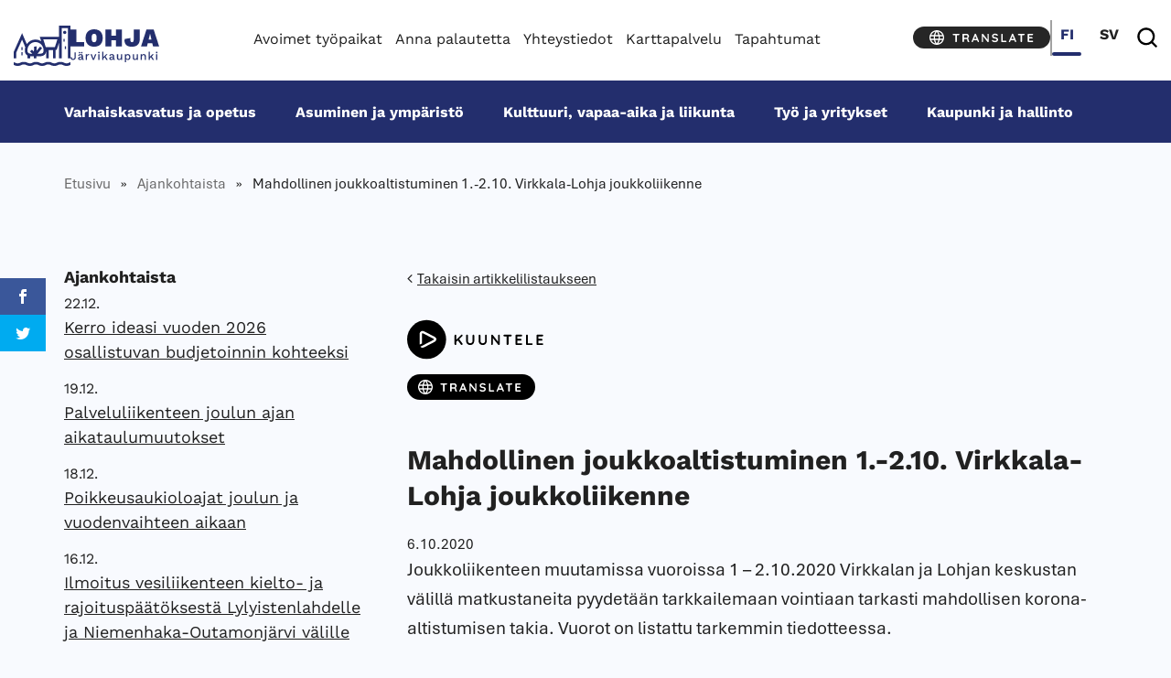

--- FILE ---
content_type: text/html; charset=UTF-8
request_url: https://www.lohja.fi/muut-uutiset/mahdollinen-joukkoaltistuminen-1-2-10-virkkala-lohja-joukkoliikenne/
body_size: 43425
content:

<!doctype html>
<html lang="fi">
  <head>
  <meta charset="utf-8">
  <meta http-equiv="x-ua-compatible" content="ie=edge">
  <meta name="viewport" content="width=device-width, initial-scale = 1.0">
  <script>
        (function(d) {
            var config = {
                    kitId: 'tnh0fux',
                    scriptTimeout: 3000,
                    async: true
                },
                h=d.documentElement,t=setTimeout(function(){h.className=h.className.replace(/\bwf-loading\b/g,"")+" wf-inactive";},config.scriptTimeout),tk=d.createElement("script"),f=false,s=d.getElementsByTagName("script")[0],a;h.className+=" wf-loading";tk.src='https://use.typekit.net/'+config.kitId+'.js';tk.async=true;tk.onload=tk.onreadystatechange=function(){a=this.readyState;if(f||a&&a!="complete"&&a!="loaded")return;f=true;clearTimeout(t);try{Typekit.load(config)}catch(e){}};s.parentNode.insertBefore(tk,s)
        })(document);
    </script>
  		<link rel="preload" as="script" href="https://consent.cookiebot.com/uc.js">
		
<script id='polyfills' data-polyfill='https://www.lohja.fi/wp-content/themes/lohja-2023/dist/scripts/polyfills-bef39cfae24520f2c4a6.js'>(function(){var t=document.getElementById("polyfills").dataset.polyfill,e=!0;try{eval("async function() {}")}catch(t){e=!1}if(!e){var a=document.createElement("script");a.src=t,a.type="text/javascript",a.async=!1,document.getElementsByTagName("script")[0].parentNode.appendChild(a)}})();</script>
<script>(()=> {const publicToken = "pJMDjbVDE";/* global publicToken */
const originalFetch = window.fetch;

/**
 * fetch() wrapper to convert legacy Valu Search multi-search2 requests to Findkit Search requests.
 * Just passes through all other requests.
 */
async function findkitPatchedFetch(originalUrl, options) {
    if (typeof originalUrl !== "string" || originalUrl.startsWith("/")) {
        return originalFetch.call(this, originalUrl, options);
    }

    let url;
    try {
        url = new URL(originalUrl);
    } catch {
        return originalFetch.call(this, originalUrl, options);
    }

    if (
        url.hostname !== "api.search.valu.pro" ||
        !url.pathname.endsWith("/multi-search2")
    ) {
        return originalFetch.call(this, originalUrl, options);
    }

    const searchQueryData = JSON.parse(url.searchParams.get("data"));

    for (const group of searchQueryData.groups) {
        if (group.size === undefined) {
            group.size = searchQueryData.size;
        }

        if (group.from === undefined) {
            group.from = searchQueryData.from;
        }
    }

    delete searchQueryData.size;
    delete searchQueryData.from;

    const res = await originalFetch(
        `https://search.findkit.com/c/${publicToken}/search?p=${publicToken}`,
        {
            method: "POST",
            headers: {
                "content-type": "text/plain",
            },
            mode: "cors",
            credentials: "omit",
            body: JSON.stringify(searchQueryData),
        },
    );

    const responseData = await res.json();

    return new Response(JSON.stringify(responseData.groups), {
        headers: {
            "content-type": "application/json",
        },
    });
}

findkitPatchedFetch.originalFetch = originalFetch;
window.fetch = findkitPatchedFetch;
})();</script><script>var et_site_url='https://www.lohja.fi';var et_post_id='45591';function et_core_page_resource_fallback(a,b){"undefined"===typeof b&&(b=a.sheet.cssRules&&0===a.sheet.cssRules.length);b&&(a.onerror=null,a.onload=null,a.href?a.href=et_site_url+"/?et_core_page_resource="+a.id+et_post_id:a.src&&(a.src=et_site_url+"/?et_core_page_resource="+a.id+et_post_id))}
</script>	<!-- cookiebot script start -->
	<script id="Cookiebot" src="https://consent.cookiebot.com/uc.js" data-culture="fi" data-cbid="71c8dd39-06ab-44a6-b9c2-99b150cf6191" data-blockingmode="auto" type="text/javascript"></script>
	<!-- cookiebot script end -->
		<meta name='robots' content='index, follow, max-image-preview:large, max-snippet:-1, max-video-preview:-1' />
	<style>img:is([sizes="auto" i], [sizes^="auto," i]) { contain-intrinsic-size: 3000px 1500px }</style>
	
	<!-- This site is optimized with the Yoast SEO plugin v26.4 - https://yoast.com/wordpress/plugins/seo/ -->
	<title>Mahdollinen joukkoaltistuminen 1.-2.10. Virkkala-Lohja joukkoliikenne - Lohja</title>
	<link rel="canonical" href="https://www.lohja.fi/muut-uutiset/mahdollinen-joukkoaltistuminen-1-2-10-virkkala-lohja-joukkoliikenne/" />
	<meta property="og:locale" content="fi_FI" />
	<meta property="og:type" content="article" />
	<meta property="og:title" content="Mahdollinen joukkoaltistuminen 1.-2.10. Virkkala-Lohja joukkoliikenne - Lohja" />
	<meta property="og:description" content="Joukkoliikenteen muutamissa vuoroissa 1 – 2.10.2020 Virkkalan ja Lohjan keskustan välillä matkustaneita pyydetään tarkkailemaan vointiaan tarkasti mahdollisen korona-altistumisen..." />
	<meta property="og:url" content="https://www.lohja.fi/muut-uutiset/mahdollinen-joukkoaltistuminen-1-2-10-virkkala-lohja-joukkoliikenne/" />
	<meta property="og:site_name" content="Lohja" />
	<meta property="article:publisher" content="https://www.facebook.com/lohjankaupunki" />
	<meta property="article:published_time" content="2020-10-06T10:01:02+00:00" />
	<meta property="article:modified_time" content="2020-10-13T10:53:55+00:00" />
	<meta property="og:image" content="https://www.lohja.fi/wp-content/uploads/2020/08/Lohjankaupunkiajankohtaista-300x251.png" />
	<meta name="author" content="Evita Malm" />
	<meta name="twitter:card" content="summary_large_image" />
	<meta name="twitter:creator" content="@lohjankaupunki" />
	<meta name="twitter:site" content="@lohjankaupunki" />
	<script type="application/ld+json" class="yoast-schema-graph">{"@context":"https://schema.org","@graph":[{"@type":"WebPage","@id":"https://www.lohja.fi/muut-uutiset/mahdollinen-joukkoaltistuminen-1-2-10-virkkala-lohja-joukkoliikenne/","url":"https://www.lohja.fi/muut-uutiset/mahdollinen-joukkoaltistuminen-1-2-10-virkkala-lohja-joukkoliikenne/","name":"Mahdollinen joukkoaltistuminen 1.-2.10. Virkkala-Lohja joukkoliikenne - Lohja","isPartOf":{"@id":"https://www.lohja.fi/#website"},"primaryImageOfPage":{"@id":"https://www.lohja.fi/muut-uutiset/mahdollinen-joukkoaltistuminen-1-2-10-virkkala-lohja-joukkoliikenne/#primaryimage"},"image":{"@id":"https://www.lohja.fi/muut-uutiset/mahdollinen-joukkoaltistuminen-1-2-10-virkkala-lohja-joukkoliikenne/#primaryimage"},"thumbnailUrl":"https://www.lohja.fi/wp-content/uploads/2020/08/Lohjankaupunkiajankohtaista-300x251.png","datePublished":"2020-10-06T10:01:02+00:00","dateModified":"2020-10-13T10:53:55+00:00","breadcrumb":{"@id":"https://www.lohja.fi/muut-uutiset/mahdollinen-joukkoaltistuminen-1-2-10-virkkala-lohja-joukkoliikenne/#breadcrumb"},"inLanguage":"fi","potentialAction":[{"@type":"ReadAction","target":["https://www.lohja.fi/muut-uutiset/mahdollinen-joukkoaltistuminen-1-2-10-virkkala-lohja-joukkoliikenne/"]}]},{"@type":"ImageObject","inLanguage":"fi","@id":"https://www.lohja.fi/muut-uutiset/mahdollinen-joukkoaltistuminen-1-2-10-virkkala-lohja-joukkoliikenne/#primaryimage","url":"https://www.lohja.fi/wp-content/uploads/2020/08/Lohjankaupunkiajankohtaista.png","contentUrl":"https://www.lohja.fi/wp-content/uploads/2020/08/Lohjankaupunkiajankohtaista.png","width":940,"height":788,"caption":"Ajankohtaista Lohjan kaupunki"},{"@type":"BreadcrumbList","@id":"https://www.lohja.fi/muut-uutiset/mahdollinen-joukkoaltistuminen-1-2-10-virkkala-lohja-joukkoliikenne/#breadcrumb","itemListElement":[{"@type":"ListItem","position":1,"name":"Etusivu","item":"https://www.lohja.fi/"},{"@type":"ListItem","position":2,"name":"Ajankohtaista","item":"https://www.lohja.fi/ajankohtaista/"},{"@type":"ListItem","position":3,"name":"Mahdollinen joukkoaltistuminen 1.-2.10. Virkkala-Lohja joukkoliikenne"}]},{"@type":"WebSite","@id":"https://www.lohja.fi/#website","url":"https://www.lohja.fi/","name":"Lohja","description":"","potentialAction":[{"@type":"SearchAction","target":{"@type":"EntryPoint","urlTemplate":"https://www.lohja.fi/?s={search_term_string}"},"query-input":{"@type":"PropertyValueSpecification","valueRequired":true,"valueName":"search_term_string"}}],"inLanguage":"fi"}]}</script>
	<!-- / Yoast SEO plugin. -->


<link rel='dns-prefetch' href='//assets.juicer.io' />
<link rel='dns-prefetch' href='//cdn.search.valu.pro' />
<link rel='dns-prefetch' href='//fonts.googleapis.com' />
<link rel='stylesheet' id='wp-block-library-css' href='https://www.lohja.fi/wp-includes/css/dist/block-library/style.min.css?ver=13ebd2bcfd46d74b8149cc44ec8372f3' type='text/css' media='all' />
<style id='wp-block-library-inline-css' type='text/css'>

		.wp-block-pullquote {
			padding: 3em 0;

			blockquote {
				margin: 0 0 1rem;
			}
		}

		.wp-block-quote {
			cite {
				display: inline;
			}
		}
</style>
<style id='global-styles-inline-css' type='text/css'>
:root{--wp--preset--aspect-ratio--square: 1;--wp--preset--aspect-ratio--4-3: 4/3;--wp--preset--aspect-ratio--3-4: 3/4;--wp--preset--aspect-ratio--3-2: 3/2;--wp--preset--aspect-ratio--2-3: 2/3;--wp--preset--aspect-ratio--16-9: 16/9;--wp--preset--aspect-ratio--9-16: 9/16;--wp--preset--color--black: #000000;--wp--preset--color--cyan-bluish-gray: #abb8c3;--wp--preset--color--white: #ffffff;--wp--preset--color--pale-pink: #f78da7;--wp--preset--color--vivid-red: #cf2e2e;--wp--preset--color--luminous-vivid-orange: #ff6900;--wp--preset--color--luminous-vivid-amber: #fcb900;--wp--preset--color--light-green-cyan: #7bdcb5;--wp--preset--color--vivid-green-cyan: #00d084;--wp--preset--color--pale-cyan-blue: #8ed1fc;--wp--preset--color--vivid-cyan-blue: #0693e3;--wp--preset--color--vivid-purple: #9b51e0;--wp--preset--gradient--vivid-cyan-blue-to-vivid-purple: linear-gradient(135deg,rgba(6,147,227,1) 0%,rgb(155,81,224) 100%);--wp--preset--gradient--light-green-cyan-to-vivid-green-cyan: linear-gradient(135deg,rgb(122,220,180) 0%,rgb(0,208,130) 100%);--wp--preset--gradient--luminous-vivid-amber-to-luminous-vivid-orange: linear-gradient(135deg,rgba(252,185,0,1) 0%,rgba(255,105,0,1) 100%);--wp--preset--gradient--luminous-vivid-orange-to-vivid-red: linear-gradient(135deg,rgba(255,105,0,1) 0%,rgb(207,46,46) 100%);--wp--preset--gradient--very-light-gray-to-cyan-bluish-gray: linear-gradient(135deg,rgb(238,238,238) 0%,rgb(169,184,195) 100%);--wp--preset--gradient--cool-to-warm-spectrum: linear-gradient(135deg,rgb(74,234,220) 0%,rgb(151,120,209) 20%,rgb(207,42,186) 40%,rgb(238,44,130) 60%,rgb(251,105,98) 80%,rgb(254,248,76) 100%);--wp--preset--gradient--blush-light-purple: linear-gradient(135deg,rgb(255,206,236) 0%,rgb(152,150,240) 100%);--wp--preset--gradient--blush-bordeaux: linear-gradient(135deg,rgb(254,205,165) 0%,rgb(254,45,45) 50%,rgb(107,0,62) 100%);--wp--preset--gradient--luminous-dusk: linear-gradient(135deg,rgb(255,203,112) 0%,rgb(199,81,192) 50%,rgb(65,88,208) 100%);--wp--preset--gradient--pale-ocean: linear-gradient(135deg,rgb(255,245,203) 0%,rgb(182,227,212) 50%,rgb(51,167,181) 100%);--wp--preset--gradient--electric-grass: linear-gradient(135deg,rgb(202,248,128) 0%,rgb(113,206,126) 100%);--wp--preset--gradient--midnight: linear-gradient(135deg,rgb(2,3,129) 0%,rgb(40,116,252) 100%);--wp--preset--font-size--small: 13px;--wp--preset--font-size--medium: 20px;--wp--preset--font-size--large: 36px;--wp--preset--font-size--x-large: 42px;--wp--preset--spacing--20: 0.44rem;--wp--preset--spacing--30: 0.67rem;--wp--preset--spacing--40: 1rem;--wp--preset--spacing--50: 1.5rem;--wp--preset--spacing--60: 2.25rem;--wp--preset--spacing--70: 3.38rem;--wp--preset--spacing--80: 5.06rem;--wp--preset--shadow--natural: 6px 6px 9px rgba(0, 0, 0, 0.2);--wp--preset--shadow--deep: 12px 12px 50px rgba(0, 0, 0, 0.4);--wp--preset--shadow--sharp: 6px 6px 0px rgba(0, 0, 0, 0.2);--wp--preset--shadow--outlined: 6px 6px 0px -3px rgba(255, 255, 255, 1), 6px 6px rgba(0, 0, 0, 1);--wp--preset--shadow--crisp: 6px 6px 0px rgba(0, 0, 0, 1);}:where(.is-layout-flex){gap: 0.5em;}:where(.is-layout-grid){gap: 0.5em;}body .is-layout-flex{display: flex;}.is-layout-flex{flex-wrap: wrap;align-items: center;}.is-layout-flex > :is(*, div){margin: 0;}body .is-layout-grid{display: grid;}.is-layout-grid > :is(*, div){margin: 0;}:where(.wp-block-columns.is-layout-flex){gap: 2em;}:where(.wp-block-columns.is-layout-grid){gap: 2em;}:where(.wp-block-post-template.is-layout-flex){gap: 1.25em;}:where(.wp-block-post-template.is-layout-grid){gap: 1.25em;}.has-black-color{color: var(--wp--preset--color--black) !important;}.has-cyan-bluish-gray-color{color: var(--wp--preset--color--cyan-bluish-gray) !important;}.has-white-color{color: var(--wp--preset--color--white) !important;}.has-pale-pink-color{color: var(--wp--preset--color--pale-pink) !important;}.has-vivid-red-color{color: var(--wp--preset--color--vivid-red) !important;}.has-luminous-vivid-orange-color{color: var(--wp--preset--color--luminous-vivid-orange) !important;}.has-luminous-vivid-amber-color{color: var(--wp--preset--color--luminous-vivid-amber) !important;}.has-light-green-cyan-color{color: var(--wp--preset--color--light-green-cyan) !important;}.has-vivid-green-cyan-color{color: var(--wp--preset--color--vivid-green-cyan) !important;}.has-pale-cyan-blue-color{color: var(--wp--preset--color--pale-cyan-blue) !important;}.has-vivid-cyan-blue-color{color: var(--wp--preset--color--vivid-cyan-blue) !important;}.has-vivid-purple-color{color: var(--wp--preset--color--vivid-purple) !important;}.has-black-background-color{background-color: var(--wp--preset--color--black) !important;}.has-cyan-bluish-gray-background-color{background-color: var(--wp--preset--color--cyan-bluish-gray) !important;}.has-white-background-color{background-color: var(--wp--preset--color--white) !important;}.has-pale-pink-background-color{background-color: var(--wp--preset--color--pale-pink) !important;}.has-vivid-red-background-color{background-color: var(--wp--preset--color--vivid-red) !important;}.has-luminous-vivid-orange-background-color{background-color: var(--wp--preset--color--luminous-vivid-orange) !important;}.has-luminous-vivid-amber-background-color{background-color: var(--wp--preset--color--luminous-vivid-amber) !important;}.has-light-green-cyan-background-color{background-color: var(--wp--preset--color--light-green-cyan) !important;}.has-vivid-green-cyan-background-color{background-color: var(--wp--preset--color--vivid-green-cyan) !important;}.has-pale-cyan-blue-background-color{background-color: var(--wp--preset--color--pale-cyan-blue) !important;}.has-vivid-cyan-blue-background-color{background-color: var(--wp--preset--color--vivid-cyan-blue) !important;}.has-vivid-purple-background-color{background-color: var(--wp--preset--color--vivid-purple) !important;}.has-black-border-color{border-color: var(--wp--preset--color--black) !important;}.has-cyan-bluish-gray-border-color{border-color: var(--wp--preset--color--cyan-bluish-gray) !important;}.has-white-border-color{border-color: var(--wp--preset--color--white) !important;}.has-pale-pink-border-color{border-color: var(--wp--preset--color--pale-pink) !important;}.has-vivid-red-border-color{border-color: var(--wp--preset--color--vivid-red) !important;}.has-luminous-vivid-orange-border-color{border-color: var(--wp--preset--color--luminous-vivid-orange) !important;}.has-luminous-vivid-amber-border-color{border-color: var(--wp--preset--color--luminous-vivid-amber) !important;}.has-light-green-cyan-border-color{border-color: var(--wp--preset--color--light-green-cyan) !important;}.has-vivid-green-cyan-border-color{border-color: var(--wp--preset--color--vivid-green-cyan) !important;}.has-pale-cyan-blue-border-color{border-color: var(--wp--preset--color--pale-cyan-blue) !important;}.has-vivid-cyan-blue-border-color{border-color: var(--wp--preset--color--vivid-cyan-blue) !important;}.has-vivid-purple-border-color{border-color: var(--wp--preset--color--vivid-purple) !important;}.has-vivid-cyan-blue-to-vivid-purple-gradient-background{background: var(--wp--preset--gradient--vivid-cyan-blue-to-vivid-purple) !important;}.has-light-green-cyan-to-vivid-green-cyan-gradient-background{background: var(--wp--preset--gradient--light-green-cyan-to-vivid-green-cyan) !important;}.has-luminous-vivid-amber-to-luminous-vivid-orange-gradient-background{background: var(--wp--preset--gradient--luminous-vivid-amber-to-luminous-vivid-orange) !important;}.has-luminous-vivid-orange-to-vivid-red-gradient-background{background: var(--wp--preset--gradient--luminous-vivid-orange-to-vivid-red) !important;}.has-very-light-gray-to-cyan-bluish-gray-gradient-background{background: var(--wp--preset--gradient--very-light-gray-to-cyan-bluish-gray) !important;}.has-cool-to-warm-spectrum-gradient-background{background: var(--wp--preset--gradient--cool-to-warm-spectrum) !important;}.has-blush-light-purple-gradient-background{background: var(--wp--preset--gradient--blush-light-purple) !important;}.has-blush-bordeaux-gradient-background{background: var(--wp--preset--gradient--blush-bordeaux) !important;}.has-luminous-dusk-gradient-background{background: var(--wp--preset--gradient--luminous-dusk) !important;}.has-pale-ocean-gradient-background{background: var(--wp--preset--gradient--pale-ocean) !important;}.has-electric-grass-gradient-background{background: var(--wp--preset--gradient--electric-grass) !important;}.has-midnight-gradient-background{background: var(--wp--preset--gradient--midnight) !important;}.has-small-font-size{font-size: var(--wp--preset--font-size--small) !important;}.has-medium-font-size{font-size: var(--wp--preset--font-size--medium) !important;}.has-large-font-size{font-size: var(--wp--preset--font-size--large) !important;}.has-x-large-font-size{font-size: var(--wp--preset--font-size--x-large) !important;}
:where(.wp-block-post-template.is-layout-flex){gap: 1.25em;}:where(.wp-block-post-template.is-layout-grid){gap: 1.25em;}
:where(.wp-block-columns.is-layout-flex){gap: 2em;}:where(.wp-block-columns.is-layout-grid){gap: 2em;}
:root :where(.wp-block-pullquote){font-size: 1.5em;line-height: 1.6;}
</style>
<link rel='stylesheet' id='et_monarch-css-css' href='https://www.lohja.fi/wp-content/plugins/monarch/css/style.css?ver=80c7f2eec878fd7dd56ae48fb964bbcb' type='text/css' media='all' />
<link rel='stylesheet' id='et-gf-open-sans-css' href='https://fonts.googleapis.com/css?family=Open+Sans:400,700' type='text/css' media='all' />
<link rel='stylesheet' id='valu-juicer-style-css' href='https://assets.juicer.io/embed.css?ver=13ebd2bcfd46d74b8149cc44ec8372f3' type='text/css' media='all' />
<link rel='stylesheet' id='searchwp-forms-css' href='https://www.lohja.fi/wp-content/plugins/searchwp/assets/css/frontend/search-forms.min.css?ver=78ad3dd94f479b549b1347039adb3fc5' type='text/css' media='all' />
<link rel='stylesheet' id='styles/main-css' href='https://www.lohja.fi/wp-content/themes/lohja-2023/dist/styles/main.css?ver=c61176ac5abecf0cb78d2a3d0957c6d8' type='text/css' media='all' />
<script type='text/javascript' data-cookieconsent='ignore' src="https://www.lohja.fi/wp-includes/js/jquery/jquery.min.js?ver=b7a74bf70e4c279fcfc4b8e9ba3fce49" id="jquery-core-js"></script>
<script type='text/javascript' data-cookieconsent='ignore' src="https://www.lohja.fi/wp-includes/js/jquery/jquery-migrate.min.js?ver=76bd0642728ce4f5806663c823f82c23" id="jquery-migrate-js"></script>
<link rel='shortlink' href='https://www.lohja.fi/?p=45591' />
<link rel="alternate" title="oEmbed (JSON)" type="application/json+oembed" href="https://www.lohja.fi/wp-json/oembed/1.0/embed?url=https%3A%2F%2Fwww.lohja.fi%2Fmuut-uutiset%2Fmahdollinen-joukkoaltistuminen-1-2-10-virkkala-lohja-joukkoliikenne%2F&#038;lang=fi" />
<link rel="alternate" title="oEmbed (XML)" type="text/xml+oembed" href="https://www.lohja.fi/wp-json/oembed/1.0/embed?url=https%3A%2F%2Fwww.lohja.fi%2Fmuut-uutiset%2Fmahdollinen-joukkoaltistuminen-1-2-10-virkkala-lohja-joukkoliikenne%2F&#038;format=xml&#038;lang=fi" />
    <script>
    window.dataLayer = window.dataLayer || [];
    window.dataLayer.push({
        'valu_wpgtm_siteID': 1,
        'valu_wpgtm_mode' : 'production'
    });

        </script>

		<script
		data-cookieconsent="ignore"	>
		(function(w,d,s,l,i){w[l]=w[l]||[];w[l].push({'gtm.start':
            new Date().getTime(),event:'gtm.js'});var f=d.getElementsByTagName(s)[0],
        j=d.createElement(s),dl=l!='dataLayer'?'&l='+l:'';j.async=true;j.src=
        'https://www.googletagmanager.com/gtm.js?id='+i+dl;f.parentNode.insertBefore(j,f);
    })(window,document,'script','dataLayer','GTM-PW6RWC8');
    </script>
	<script type='application/json' id='valu-search'>{"showInSearch":true,"contentSelector":"","contentNoHighlightSelector":"","cleanupSelector":"","title":"Mahdollinen joukkoaltistuminen 1.-2.10. Virkkala-Lohja joukkoliikenne","created":"2020-10-06T13:01:02+03:00","modified":"2020-10-13T13:53:55+03:00","tags":["wordpress","domain\/www.lohja.fi\/wordpress","wp_post_type\/post","domain\/www.lohja.fi\/wp_post_type\/post","wp_blog_name\/lohja","domain\/www.lohja.fi\/wp_blog_name\/lohja","public","domain\/www.lohja.fi\/wp_taxonomy\/category\/ajankohtaiset","wp_taxonomy\/category\/ajankohtaiset","domain\/www.lohja.fi\/wp_taxonomy\/category\/korona","wp_taxonomy\/category\/korona","domain\/www.lohja.fi\/wp_taxonomy\/category\/muut-uutiset","wp_taxonomy\/category\/muut-uutiset"],"superwords":[],"customFields":{"date":[],"keyword":[],"number":[]},"language":"fi"}</script><style type="text/css" id="et-social-custom-css">
				 
			</style><link rel="preload" href="https://www.lohja.fi/wp-content/plugins/monarch/core/admin/fonts/modules.ttf" as="font" crossorigin="anonymous">		<link rel="preload" href="https://static.voiceintuitive.com/widget.js" as="script">
	<!-- Hotjar Tracking Code for http://www.lohja.fi -->
<script type="text/plain" data-cookieconsent="statistics">
(function(h,o,t,j,a,r){
h.hj=h.hj||function(){(h.hj.q=h.hj.q||[]).push(arguments)};
h._hjSettings={hjid:1307855,hjsv:6};
a=o.getElementsByTagName('head')[0];
r=o.createElement('script');r.async=1;
r.src=t+h._hjSettings.hjid+j+h._hjSettings.hjsv;
a.appendChild(r);
})(window,document,'https://static.hotjar.com/c/hotjar-','.js?sv=');
</script><link rel="icon" href="https://www.lohja.fi/wp-content/uploads/2018/04/cropped-favicon-vaakuna-150x150.png" sizes="32x32" />
<link rel="icon" href="https://www.lohja.fi/wp-content/uploads/2018/04/cropped-favicon-vaakuna-300x300.png" sizes="192x192" />
<link rel="apple-touch-icon" href="https://www.lohja.fi/wp-content/uploads/2018/04/cropped-favicon-vaakuna-300x300.png" />
<meta name="msapplication-TileImage" content="https://www.lohja.fi/wp-content/uploads/2018/04/cropped-favicon-vaakuna-300x300.png" />
</head>
  <body class="wp-singular post-template-default single single-post postid-45591 single-format-standard wp-theme-lohja-2023 et_monarch sp-gb-frontpage-hero sp-gb-frontpage-icon-lifts sp-gb-frontpage-most-popular-links sp-gb-frontpage-article-lifts sp-gb-frontpage-facebook-feed sp-gb-frontpage-image-lift sp-gb-image-lift-45-55 sp-gb-service-page-lifts sp-gb-post-ingress sp-gb-accordion sp-gb-content-download-files sp-gb-info-box mahdollinen-joukkoaltistuminen-1-2-10-virkkala-lohja-joukkoliikenne sidebar-primary lang-fi">
      <!--[if IE]>
      <div class="alert alert-warning">
        Käytössäsi on <strong>vanhentunut</strong> selain. Ole hyvä ja <a href="http://browsehappy.com/">päivitä selaimesi</a> parantaaksesi käyttäjäkokemusta.      </div>
    <![endif]-->
    <div class="nav-header mobile-header hidden-xl-up">
	<header class="banner non-sticky" aria-label="Ylätunniste" role="banner">
	<a class="skip-link screen-reader-text" href="#content" tabindex="1">
		Sirry sisältöön	</a>
	<div class="headercontainer">
		<div class="container-fluid" style="position: relative;">
			<div class="row upperheader">
				<div class="col-12 header_col d-flex justify-content-start">
					<div class="logo-wrapper header_item mr-auto">
						<a class="sitename" href="https://www.lohja.fi/">
							<div class="logo">
								<span class="screen-reader-text">Lohja</span>
								<div class="logo__text">
																			<svg viewBox="0 0 66.58 24.675" version="1.1" id="svg1" xml:space="preserve" xmlns="http://www.w3.org/2000/svg"><defs id="defs1"><style id="style1">.cls-1{fill:#232e6d}</style></defs><g id="layer1" transform="translate(-73.795 -154.243)"><g id="g1" transform="translate(61.225 105.303) scale(.26458)"><path class="cls-1" d="M82.87 268.03v-7.14c0-1.3-.28-2.37-.85-3.2a5.174 5.174 0 00-2.32-1.87c-.98-.42-2.11-.62-3.39-.62-1.88 0-3.41.4-4.59 1.18-1.18.79-1.98 1.83-2.38 3.14l2.88 1.22c.32-1 .82-1.73 1.5-2.18.68-.45 1.5-.67 2.46-.67 1.02 0 1.83.29 2.42.88.59.59.88 1.41.88 2.48v.61l-5.7 1.12c-1.43.28-2.53.8-3.31 1.57-.78.77-1.17 1.75-1.17 2.94 0 .96.23 1.77.69 2.42.46.65 1.09 1.14 1.89 1.46.8.32 1.7.48 2.7.48.81 0 1.61-.13 2.4-.4.79-.27 1.48-.67 2.08-1.22.24-.22.44-.47.61-.73.08.29.19.56.33.79.31.5.74.88 1.28 1.12.54.24 1.16.37 1.84.37.75 0 1.36-.12 1.86-.35l.19-2.37c-.36.11-.74.16-1.12.16-.79 0-1.18-.39-1.18-1.18zm-3.4-2.43c0 .64-.11 1.19-.34 1.65-.22.46-.54.83-.94 1.12-.41.29-.86.5-1.36.62-.5.13-1.02.19-1.55.19-.77 0-1.38-.18-1.84-.53-.46-.35-.69-.83-.69-1.42s.22-1.09.67-1.41c.45-.32 1.12-.57 2.02-.74l4.03-.83v1.34z" id="path5"/><path class="cls-1" d="M59.19 263.39c0 1.79-.3 3.15-.91 4.08-.61.93-1.71 1.39-3.31 1.39-1.47 0-2.47-.43-3.01-1.3-.53-.86-.67-2.21-.42-4.05l-3.3.61c-.28 1.54-.2 2.89.22 4.05.43 1.16 1.18 2.06 2.27 2.7 1.09.64 2.5.96 4.22.96 2.41 0 4.29-.69 5.65-2.06 1.35-1.38 2.03-3.29 2.03-5.74V250.4h-3.46v12.99z" id="path6"/><path class="cls-1" d="M81.15 252.59c.37-.37.56-.86.56-1.46s-.19-1.11-.56-1.47c-.37-.36-.88-.54-1.52-.54s-1.15.18-1.52.54c-.37.36-.56.85-.56 1.47s.19 1.08.56 1.46c.37.37.88.56 1.52.56s1.15-.19 1.52-.56z" id="path7"/><path class="cls-1" id="polygon7" d="M153.23 271.52l-6.51-9.74 6.13-6.26h-4.07l-7.61 7.83v-15.03h-3.43v23.2h3.43v-4.24l3.16-3.28 4.93 7.52z"/><path class="cls-1" d="M74.69 252.59c.37-.37.56-.86.56-1.46s-.19-1.11-.56-1.47c-.37-.36-.88-.54-1.52-.54s-1.12.18-1.5.54c-.38.36-.58.85-.58 1.47s.19 1.08.58 1.46c.38.37.89.56 1.5.56s1.15-.19 1.52-.56z" id="path8"/><path class="cls-1" id="rect8" d="M126.42 255.52h3.42v16h-3.42z"/><path class="cls-1" d="M99.28 255.2c-1.24 0-2.28.27-3.12.82-.84.54-1.48 1.34-1.9 2.38l-.32-2.88h-2.91v16h3.42v-8.48c0-1.09.21-1.98.62-2.69.42-.7.94-1.23 1.58-1.58.64-.35 1.29-.53 1.95-.53.49 0 .88.03 1.17.08.29.05.55.12.78.21l.48-3.01c-.21-.11-.48-.19-.8-.24-.32-.05-.64-.08-.96-.08z" id="path9"/><path class="cls-1" id="polygon9" d="M110.83 271.52h3.75l6.36-16h-3.58l-4.64 13.02-4.54-13.02h-3.75z"/><path class="cls-1" d="M128.14 248.57c-.75 0-1.32.18-1.71.54-.4.36-.59.89-.59 1.57s.2 1.21.59 1.58c.39.37.96.56 1.71.56s1.29-.19 1.68-.56c.39-.37.59-.9.59-1.58s-.2-1.2-.59-1.57c-.39-.36-.95-.54-1.68-.54z" id="path10"/><path class="cls-1" id="polygon10" d="M284.65 271.52l-6.51-9.74 6.13-6.26h-4.06l-7.62 7.83v-15.03h-3.42v23.2h3.42v-4.24l3.16-3.28 4.94 7.52z"/><path class="cls-1" d="M235.47 264.19c0 .83-.11 1.56-.34 2.18-.22.62-.54 1.12-.94 1.52-.41.4-.86.68-1.36.86-.5.18-1.02.27-1.55.27-1.11 0-1.97-.27-2.59-.82-.62-.54-.93-1.54-.93-2.99v-9.7h-3.42v10.56c0 1.36.27 2.47.8 3.33.53.85 1.24 1.47 2.13 1.86.89.38 1.85.58 2.9.58 1.28 0 2.39-.23 3.33-.7s1.69-1.2 2.24-2.21l.16 2.59h3.01v-16h-3.42v8.67z" id="path11"/><path class="cls-1" d="M258.46 255.85c-.91-.44-1.93-.66-3.06-.66-.88 0-1.7.14-2.48.42-.78.28-1.45.72-2.02 1.33-.36.39-.67.85-.92 1.38l-.15-2.8h-3.04v16h3.42v-8.51c0-1.22.22-2.19.66-2.91.44-.72.99-1.25 1.65-1.58.66-.33 1.34-.5 2.05-.5.98 0 1.8.3 2.45.91.65.61.98 1.7.98 3.28v9.31h3.42v-10.37c0-1.34-.27-2.45-.8-3.33a5.01 5.01 0 00-2.16-1.97z" id="path12"/><path class="cls-1" id="rect12" d="M290.38 255.52h3.42v16h-3.42z"/><path class="cls-1" d="M292.11 248.57c-.75 0-1.32.18-1.71.54-.4.36-.59.89-.59 1.57s.2 1.21.59 1.58c.4.37.96.56 1.71.56s1.28-.19 1.68-.56c.4-.37.59-.9.59-1.58s-.2-1.2-.59-1.57c-.4-.36-.95-.54-1.68-.54z" id="path13"/><path class="cls-1" d="M171.34 268.03v-7.14c0-1.3-.28-2.37-.85-3.2a5.174 5.174 0 00-2.32-1.87c-.98-.42-2.11-.62-3.39-.62-1.88 0-3.41.4-4.59 1.18-1.18.78-1.98 1.83-2.38 3.14l2.88 1.22c.32-1 .82-1.73 1.5-2.18.68-.45 1.5-.67 2.46-.67 1.02 0 1.83.29 2.42.88.59.59.88 1.41.88 2.48v.61l-5.7 1.12c-1.43.28-2.53.8-3.31 1.57-.78.77-1.17 1.75-1.17 2.94 0 .96.23 1.77.69 2.42.46.65 1.09 1.14 1.89 1.46.8.32 1.7.48 2.7.48.81 0 1.61-.13 2.4-.4.79-.27 1.48-.67 2.08-1.22.24-.22.44-.47.61-.73.08.29.19.56.33.79.31.5.74.88 1.28 1.12.54.24 1.16.37 1.84.37.75 0 1.36-.12 1.86-.35l.19-2.37c-.36.11-.74.16-1.12.16-.79 0-1.18-.39-1.18-1.18zm-3.39-2.43c0 .64-.11 1.19-.34 1.65-.22.46-.54.83-.94 1.12-.41.29-.86.5-1.36.62-.5.12-1.02.19-1.55.19-.77 0-1.38-.18-1.84-.53-.46-.35-.69-.83-.69-1.42s.22-1.09.67-1.41c.45-.32 1.12-.57 2.02-.74l4.03-.83v1.34z" id="path14"/><path class="cls-1" d="M214.06 256.19c-1.07-.66-2.25-.99-3.55-.99-.96 0-1.84.18-2.64.54-.8.36-1.47.86-2 1.5-.33.4-.59.85-.82 1.32l-.17-3.05h-3.04v22.72h3.42v-9.37c.41.74.96 1.37 1.66 1.9.96.72 2.12 1.07 3.49 1.07s2.52-.33 3.6-.99c1.08-.66 1.93-1.62 2.56-2.86.63-1.25.94-2.75.94-4.5s-.31-3.24-.93-4.46c-.62-1.23-1.46-2.17-2.53-2.83zm-1.13 11.39c-.78.98-1.86 1.47-3.25 1.47-.9 0-1.67-.22-2.34-.67-.66-.45-1.17-1.09-1.54-1.92-.36-.83-.54-1.81-.54-2.94s.19-2.14.56-2.96c.37-.82.9-1.46 1.57-1.92.67-.46 1.46-.69 2.35-.69 1.37 0 2.43.5 3.2 1.49s1.15 2.35 1.15 4.08-.39 3.08-1.17 4.06z" id="path15"/><path class="cls-1" d="M190.51 264.19c0 .83-.11 1.56-.34 2.18-.22.62-.54 1.12-.94 1.52-.41.4-.86.68-1.36.86-.5.18-1.02.27-1.55.27-1.11 0-1.97-.27-2.59-.82-.62-.54-.93-1.54-.93-2.99v-9.7h-3.42v10.56c0 1.36.27 2.47.8 3.33.53.85 1.24 1.47 2.13 1.86.89.38 1.85.58 2.9.58 1.28 0 2.39-.23 3.33-.7s1.68-1.2 2.24-2.21l.16 2.59h3.01v-16h-3.42v8.67z" id="path16"/><path class="cls-1" d="M227.07 212.66c0 3.2-.39 5.5-1.16 6.9-.78 1.41-1.99 2.11-3.63 2.11-1.99 0-3.38-.85-4.18-2.54-.8-1.7-.88-4.82-.25-9.37l-16.79 2.83c-.63 4.17-.35 7.9.84 11.19 1.19 3.29 3.39 5.89 6.61 7.78 3.22 1.89 7.52 2.83 12.9 2.83 7.31 0 12.91-1.79 16.79-5.38 3.88-3.58 5.81-8.62 5.81-15.11v-28.2h-16.93v26.96z" id="path17"/><path class="cls-1" d="M136.16 196.31c-1.94-3.68-4.72-6.49-8.36-8.43-3.63-1.94-7.99-2.91-13.08-2.91s-9.39.97-13.04 2.91c-3.66 1.94-6.47 4.75-8.43 8.43-1.96 3.68-2.94 8.14-2.94 13.37 0 5.23.98 9.69 2.94 13.37 1.96 3.68 4.77 6.49 8.43 8.43 3.66 1.94 8.01 2.91 13.04 2.91 5.03 0 9.45-.97 13.08-2.91 3.63-1.94 6.42-4.75 8.36-8.43 1.94-3.68 2.91-8.14 2.91-13.37 0-5.23-.97-9.69-2.91-13.37zm-15.11 20.16c-.49 1.77-1.25 3.08-2.29 3.92-1.04.85-2.39 1.27-4.03 1.27-1.64 0-2.99-.42-4.03-1.27-1.04-.85-1.82-2.15-2.33-3.92s-.76-4.03-.76-6.8c0-2.77.26-5.09.76-6.83.51-1.74 1.28-3.04 2.33-3.89 1.04-.85 2.39-1.27 4.03-1.27 1.64 0 2.99.42 4.03 1.27 1.04.85 1.8 2.14 2.29 3.89.48 1.74.73 4.02.73 6.83 0 2.81-.24 5.03-.73 6.8z" id="path18"/><path class="cls-1" id="polygon18" d="M176.71 215.78v17.88h16.93V185.7h-16.93v17.65h-13.15V185.7h-16.93v47.96h16.93v-17.88z"/><path class="cls-1" id="polygon19" d="M86.17 221.23H64.44V185.7H47.51v47.96h38.66z"/><path class="cls-1" d="M281.86 233.66h17.29l-15.62-47.96h-20.35l-15.55 47.96h16.86l2.25-9.16h12.93l2.18 9.16zm-12.57-19.7l4-16.64 3.92 16.64z" id="path19"/></g></g></svg>																	</div>
							</div>
						</a>
					</div>
					<div class="header-content d-flex flex-wrap justify-content-end">
						<div class="firstrow d-flex flex-row">
							<!-- LISÄÄ TÄMÄ: Voice Intuitive käännöspainike headeriin -->
							<div class="voice-intuitive-mobile-header">
								<button id="show-translate-menu-button" aria-label="Translate" aria-expanded="false"
        onclick="window._vi('show-translate-menu','#show-translate-menu-button')" lang="en"
        class="sc-lcepkR espMPd"
        style="display: flex; align-items: center; justify-content: center;  cursor: pointer; background-color: rgb(38, 38, 38); border: none; width: 150px; border-radius: 16px; place-self: center; padding: 4px 10px; line-height: 20px;">
	<svg style="display: inline-block;" width="114" height="16"
	     viewBox="0 0 114 16" fill="none" xmlns="http://www.w3.org/2000/svg" class="sc-fKVqWL fcQPdA">
		<path
			d="M29.056 13C28.8133 13 28.614 12.9264 28.458 12.779C28.302 12.623 28.224 12.4324 28.224 12.207V4.66702H29.914V12.207C29.914 12.4324 29.8317 12.623 29.667 12.779C29.511 12.9264 29.3073 13 29.056 13ZM26.183 5.39502C25.9577 5.39502 25.767 5.32569 25.611 5.18702C25.4637 5.04835 25.39 4.86635 25.39 4.64102C25.39 4.41569 25.4637 4.23802 25.611 4.10802C25.767 3.96935 25.9577 3.90002 26.183 3.90002H31.955C32.1803 3.90002 32.3667 3.96935 32.514 4.10802C32.67 4.24669 32.748 4.42869 32.748 4.65402C32.748 4.87935 32.67 5.06135 32.514 5.20002C32.3667 5.33002 32.1803 5.39502 31.955 5.39502H26.183Z"
			fill="#FFFFFF"></path>
		<path
			d="M36.9987 13C36.756 13 36.5394 12.9264 36.3487 12.779C36.158 12.623 36.0627 12.4324 36.0627 12.207V4.69302C36.0627 4.46769 36.1364 4.28135 36.2837 4.13402C36.4397 3.97802 36.6304 3.90002 36.8557 3.90002H40.5997C41.0504 3.90002 41.4707 4.02135 41.8607 4.26402C42.2594 4.49802 42.58 4.82735 42.8227 5.25202C43.0654 5.66802 43.1867 6.14902 43.1867 6.69502C43.1867 7.02435 43.1174 7.34502 42.9787 7.65702C42.8487 7.96902 42.6667 8.25069 42.4327 8.50202C42.2074 8.75335 41.9517 8.94835 41.6657 9.08702L41.6787 8.78802C41.9214 8.91802 42.1207 9.07402 42.2767 9.25602C42.4414 9.42935 42.567 9.62002 42.6537 9.82802C42.749 10.0274 42.8054 10.244 42.8227 10.478C42.8574 10.6947 42.879 10.8854 42.8877 11.05C42.905 11.2147 42.931 11.3534 42.9657 11.466C43.009 11.5787 43.087 11.6654 43.1997 11.726C43.3904 11.8387 43.5074 12.0034 43.5507 12.22C43.6027 12.428 43.555 12.6144 43.4077 12.779C43.3124 12.8917 43.191 12.9654 43.0437 13C42.8964 13.026 42.749 13.026 42.6017 13C42.4544 12.9654 42.333 12.922 42.2377 12.87C42.0904 12.7834 41.943 12.6577 41.7957 12.493C41.6484 12.3197 41.527 12.09 41.4317 11.804C41.345 11.518 41.3017 11.1497 41.3017 10.699C41.3017 10.5517 41.2757 10.4174 41.2237 10.296C41.1717 10.166 41.098 10.0577 41.0027 9.97102C40.9074 9.87569 40.786 9.80635 40.6387 9.76302C40.4914 9.71102 40.318 9.68502 40.1187 9.68502H37.4927L37.6877 9.38602V12.207C37.6877 12.4324 37.627 12.623 37.5057 12.779C37.3844 12.9264 37.2154 13 36.9987 13ZM37.5057 8.34602H40.5347C40.6907 8.34602 40.8424 8.27669 40.9897 8.13802C41.137 7.99069 41.2584 7.79569 41.3537 7.55302C41.449 7.30169 41.4967 7.02869 41.4967 6.73402C41.4967 6.35269 41.3927 6.03635 41.1847 5.78502C40.9854 5.52502 40.7687 5.39502 40.5347 5.39502H37.5317L37.6877 4.97902V8.65802L37.5057 8.34602Z"
			fill="#FFFFFF"></path>
		<path
			d="M50.2785 5.94102L47.4705 12.545C47.4098 12.7097 47.3145 12.8397 47.1845 12.935C47.0632 13.0217 46.9288 13.065 46.7815 13.065C46.5475 13.065 46.3742 13 46.2615 12.87C46.1488 12.74 46.0925 12.5797 46.0925 12.389C46.0925 12.311 46.1055 12.2287 46.1315 12.142L49.3685 4.36802C49.4378 4.19469 49.5418 4.06035 49.6805 3.96502C49.8278 3.86969 49.9838 3.83069 50.1485 3.84802C50.3045 3.84802 50.4475 3.89569 50.5775 3.99102C50.7162 4.07769 50.8158 4.20335 50.8765 4.36802L54.0745 11.986C54.1178 12.0987 54.1395 12.2027 54.1395 12.298C54.1395 12.532 54.0615 12.7184 53.9055 12.857C53.7582 12.9957 53.5935 13.065 53.4115 13.065C53.2555 13.065 53.1125 13.0174 52.9825 12.922C52.8612 12.8267 52.7658 12.6967 52.6965 12.532L49.9015 6.01902L50.2785 5.94102ZM47.8735 10.959L48.5885 9.46402H52.0985L52.3455 10.959H47.8735Z"
			fill="#FFFFFF"></path>
		<path
			d="M64.0933 3.90002C64.3013 3.90002 64.4703 3.96935 64.6003 4.10802C64.7303 4.24669 64.7952 4.42002 64.7952 4.62802V12.207C64.7952 12.4324 64.7172 12.623 64.5612 12.779C64.4139 12.9264 64.2276 13 64.0023 13C63.8896 13 63.7726 12.9827 63.6512 12.948C63.5386 12.9047 63.4519 12.8484 63.3913 12.779L58.2822 6.29202L58.6203 6.08402V12.272C58.6203 12.48 58.5509 12.6534 58.4123 12.792C58.2823 12.9307 58.1089 13 57.8923 13C57.6843 13 57.5153 12.9307 57.3853 12.792C57.2553 12.6534 57.1902 12.48 57.1902 12.272V4.69302C57.1902 4.46769 57.2639 4.28135 57.4113 4.13402C57.5673 3.97802 57.7579 3.90002 57.9832 3.90002C58.1046 3.90002 58.2302 3.92602 58.3602 3.97802C58.4902 4.02135 58.5856 4.09069 58.6462 4.18602L63.5993 10.504L63.3783 10.66V4.62802C63.3783 4.42002 63.4432 4.24669 63.5732 4.10802C63.7032 3.96935 63.8766 3.90002 64.0933 3.90002Z"
			fill="#FFFFFF"></path>
		<path
			d="M71.6248 13.13C71.0182 13.13 70.4722 13.0564 69.9868 12.909C69.5015 12.753 69.0378 12.4844 68.5958 12.103C68.4832 12.0077 68.3965 11.8994 68.3358 11.778C68.2752 11.6567 68.2448 11.5354 68.2448 11.414C68.2448 11.2147 68.3142 11.0414 68.4528 10.894C68.6002 10.738 68.7822 10.66 68.9988 10.66C69.1635 10.66 69.3108 10.712 69.4408 10.816C69.7702 11.0847 70.0952 11.2884 70.4158 11.427C70.7452 11.5657 71.1482 11.635 71.6248 11.635C71.9455 11.635 72.2402 11.5874 72.5088 11.492C72.7775 11.388 72.9942 11.2537 73.1588 11.089C73.3235 10.9157 73.4058 10.7207 73.4058 10.504C73.4058 10.244 73.3278 10.023 73.1718 9.84102C73.0158 9.65902 72.7775 9.50735 72.4568 9.38602C72.1362 9.25602 71.7288 9.15635 71.2348 9.08702C70.7668 9.01769 70.3552 8.91369 69.9998 8.77502C69.6445 8.62769 69.3455 8.44569 69.1028 8.22902C68.8688 8.00369 68.6912 7.74369 68.5698 7.44902C68.4485 7.14569 68.3878 6.80769 68.3878 6.43502C68.3878 5.87169 68.5308 5.39069 68.8168 4.99202C69.1115 4.59335 69.5058 4.29002 69.9998 4.08202C70.4938 3.87402 71.0398 3.77002 71.6378 3.77002C72.2012 3.77002 72.7212 3.85669 73.1978 4.03002C73.6832 4.19469 74.0775 4.40702 74.3808 4.66702C74.6322 4.86635 74.7578 5.09602 74.7578 5.35602C74.7578 5.54669 74.6842 5.72002 74.5368 5.87602C74.3895 6.03202 74.2162 6.11002 74.0168 6.11002C73.8868 6.11002 73.7698 6.07102 73.6658 5.99302C73.5272 5.87169 73.3408 5.75902 73.1068 5.65502C72.8728 5.54235 72.6258 5.45135 72.3658 5.38202C72.1058 5.30402 71.8632 5.26502 71.6378 5.26502C71.2652 5.26502 70.9488 5.31269 70.6888 5.40802C70.4375 5.50335 70.2468 5.63335 70.1168 5.79802C69.9868 5.96269 69.9218 6.15335 69.9218 6.37002C69.9218 6.63002 69.9955 6.84669 70.1428 7.02002C70.2988 7.18469 70.5198 7.31902 70.8058 7.42302C71.0918 7.51835 71.4342 7.60502 71.8328 7.68302C72.3528 7.77835 72.8078 7.89102 73.1978 8.02102C73.5965 8.15102 73.9258 8.32002 74.1858 8.52802C74.4458 8.72735 74.6408 8.98302 74.7708 9.29502C74.9008 9.59835 74.9658 9.97102 74.9658 10.413C74.9658 10.9764 74.8098 11.4617 74.4978 11.869C74.1858 12.2764 73.7742 12.5884 73.2628 12.805C72.7602 13.0217 72.2142 13.13 71.6248 13.13Z"
			fill="#FFFFFF"></path>
		<path
			d="M83.4247 11.479C83.65 11.479 83.8363 11.5527 83.9837 11.7C84.1397 11.8387 84.2177 12.0207 84.2177 12.246C84.2177 12.4627 84.1397 12.6447 83.9837 12.792C83.8363 12.9307 83.65 13 83.4247 13H79.1997C78.9743 13 78.7837 12.9264 78.6277 12.779C78.4803 12.623 78.4067 12.4324 78.4067 12.207V4.69302C78.4067 4.46769 78.4847 4.28135 78.6407 4.13402C78.7967 3.97802 78.996 3.90002 79.2387 3.90002C79.4467 3.90002 79.6287 3.97802 79.7847 4.13402C79.9493 4.28135 80.0317 4.46769 80.0317 4.69302V11.7L79.7457 11.479H83.4247Z"
			fill="#FFFFFF"></path>
		<path
			d="M90.9975 5.94102L88.1895 12.545C88.1288 12.7097 88.0335 12.8397 87.9035 12.935C87.7821 13.0217 87.6478 13.065 87.5005 13.065C87.2665 13.065 87.0931 13 86.9805 12.87C86.8678 12.74 86.8115 12.5797 86.8115 12.389C86.8115 12.311 86.8245 12.2287 86.8505 12.142L90.0875 4.36802C90.1568 4.19469 90.2608 4.06035 90.3995 3.96502C90.5468 3.86969 90.7028 3.83069 90.8675 3.84802C91.0235 3.84802 91.1665 3.89569 91.2965 3.99102C91.4351 4.07769 91.5348 4.20335 91.5955 4.36802L94.7935 11.986C94.8368 12.0987 94.8585 12.2027 94.8585 12.298C94.8585 12.532 94.7805 12.7184 94.6245 12.857C94.4771 12.9957 94.3125 13.065 94.1305 13.065C93.9745 13.065 93.8315 13.0174 93.7015 12.922C93.5801 12.8267 93.4848 12.6967 93.4155 12.532L90.6205 6.01902L90.9975 5.94102ZM88.5925 10.959L89.3075 9.46402H92.8175L93.0645 10.959H88.5925Z"
			fill="#FFFFFF"></path>
		<path
			d="M100.343 13C100.1 13 99.9007 12.9264 99.7447 12.779C99.5887 12.623 99.5107 12.4324 99.5107 12.207V4.66702H101.201V12.207C101.201 12.4324 101.118 12.623 100.954 12.779C100.798 12.9264 100.594 13 100.343 13ZM97.4697 5.39502C97.2444 5.39502 97.0537 5.32569 96.8977 5.18702C96.7504 5.04835 96.6767 4.86635 96.6767 4.64102C96.6767 4.41569 96.7504 4.23802 96.8977 4.10802C97.0537 3.96935 97.2444 3.90002 97.4697 3.90002H103.242C103.467 3.90002 103.653 3.96935 103.801 4.10802C103.957 4.24669 104.035 4.42869 104.035 4.65402C104.035 4.87935 103.957 5.06135 103.801 5.20002C103.653 5.33002 103.467 5.39502 103.242 5.39502H97.4697Z"
			fill="#FFFFFF"></path>
		<path
			d="M108.142 3.90002H112.497C112.723 3.90002 112.909 3.97369 113.056 4.12102C113.212 4.25969 113.29 4.44169 113.29 4.66702C113.29 4.88369 113.212 5.06135 113.056 5.20002C112.909 5.33002 112.723 5.39502 112.497 5.39502H108.857L108.974 5.17402V7.70902L108.87 7.60502H111.912C112.138 7.60502 112.324 7.67869 112.471 7.82602C112.627 7.96469 112.705 8.14669 112.705 8.37202C112.705 8.58869 112.627 8.76635 112.471 8.90502C112.324 9.03502 112.138 9.10002 111.912 9.10002H108.909L108.974 8.99602V11.622L108.87 11.505H112.497C112.723 11.505 112.909 11.583 113.056 11.739C113.212 11.8864 113.29 12.0597 113.29 12.259C113.29 12.4757 113.212 12.6534 113.056 12.792C112.909 12.9307 112.723 13 112.497 13H108.142C107.917 13 107.726 12.9264 107.57 12.779C107.423 12.623 107.349 12.4324 107.349 12.207V4.69302C107.349 4.46769 107.423 4.28135 107.57 4.13402C107.726 3.97802 107.917 3.90002 108.142 3.90002Z"
			fill="#FFFFFF"></path>
		<path fill-rule="evenodd" clip-rule="evenodd"
		      d="M8 0C12.4153 0 16 3.58467 16 8C16 12.4153 12.4153 16 8 16C3.58467 16 0 12.4153 0 8C0 3.58467 3.58467 0 8 0ZM9.70467 10.6667H6.29467C6.65867 12.3067 7.25533 13.4093 8 14.496C8.796 13.3353 9.36067 12.2227 9.70467 10.6667ZM4.93333 10.6667H1.88867C2.71267 12.55 4.358 13.9813 6.392 14.4773C5.69333 13.322 5.20333 12.0387 4.93333 10.6667ZM14.1113 10.6667H11.0667C10.806 11.992 10.3367 13.258 9.61667 14.4627C11.6247 13.954 13.2947 12.5327 14.1113 10.6667ZM4.77467 6.66667H1.46667C1.28867 7.542 1.28867 8.45667 1.46667 9.33333H4.74333C4.664 8.44733 4.676 7.552 4.77467 6.66667ZM9.882 6.66667H6.11733C6.00733 7.55067 5.994 8.448 6.082 9.33333H9.91733C10.006 8.448 9.99133 7.55133 9.882 6.66667V6.66667ZM14.5333 6.66667H11.2247C11.3233 7.552 11.3353 8.44733 11.2567 9.33333H14.5333C14.7067 8.47667 14.7153 7.568 14.5333 6.66667V6.66667ZM6.42933 1.514C4.378 2.002 2.718 3.438 1.88867 5.33333H4.99067C5.28067 3.972 5.776 2.67667 6.42933 1.514ZM7.99933 1.482C7.27333 2.662 6.726 3.784 6.35733 5.33333H9.642C9.286 3.836 8.75067 2.70133 7.99933 1.482ZM9.578 1.528C10.2533 2.736 10.7333 4.03467 11.0087 5.33333H14.1113C13.29 3.456 11.6033 2.028 9.578 1.528Z"
		      fill="#FFFFFF">
		</path>
	</svg>
</button>
							</div>

							<!-- LISÄYS PÄÄTTYY -->
							<button id="search-toggle-mobile" class="search__toggle" aria-label="Haku">
								<svg xmlns="http://www.w3.org/2000/svg" viewBox="0 0 33 33"><path d="M14.703 3.963c5.936 0 10.748 4.813 10.748 10.75s-4.812 10.75-10.748 10.75c-5.936 0-10.749-4.813-10.749-10.75s4.813-10.75 10.749-10.75zM32.1 29.566l-6.091-6.073a14.19 14.19 0 003.028-8.78C29.037 6.797 22.619.38 14.703.38 6.787.38.37 6.797.37 14.713s6.417 14.334 14.333 14.334a14.19 14.19 0 008.78-3.028l6.073 6.091a1.792 1.792 0 002.544 0 1.792 1.792 0 000-2.544z"/></svg>							</button>
							<button class="mobilemenu__toggle hamburger hamburger--squeeze" data-header-toggle="primary-nav" type="button" aria-label="Avaa valikko" aria-expanded="false">
							<span class="hamburger-box">
								<span class="hamburger--closed"> <svg xmlns="http://www.w3.org/2000/svg" viewBox="0 0 33 23"><path fill="#212121" d="M2.077 13.292c-.94 0-1.702-.762-1.702-1.702v-.18c0-.94.762-1.702 1.702-1.702h28.846c.94 0 1.702.762 1.702 1.702v.18c0 .94-.762 1.702-1.702 1.702zm0 8.958c-.94 0-1.702-.762-1.702-1.702v-.18c0-.94.762-1.701 1.702-1.701h28.846c.94 0 1.702.762 1.702 1.702v.179c0 .94-.762 1.702-1.702 1.702zm0-17.917c-.94 0-1.702-.762-1.702-1.702v-.179c0-.94.762-1.702 1.702-1.702h28.846c.94 0 1.702.762 1.702 1.702v.18c0 .94-.762 1.701-1.702 1.701z"/></svg></span>
								<span class="hamburger--open"> <svg xmlns="http://www.w3.org/2000/svg" viewBox="0 0 23 23"><path fill="#212121" d="M14.019 11.507l7.704-7.686a1.799 1.799 0 00-2.544-2.544L11.492 8.98 3.806 1.277A1.799 1.799 0 001.262 3.82l7.704 7.686-7.704 7.687a1.792 1.792 0 000 2.544 1.792 1.792 0 002.534.01l.01-.01 7.686-7.704 7.687 7.704a1.792 1.792 0 002.544 0 1.792 1.792 0 000-2.544z"/></svg></span>
							</span>
							</button>
						</div>
					</div>
				</div>
			</div>
		</div>
	</div>
	<div class="mobilenavigation__wrapper">
		<nav class="primarynav_container nav-primary" aria-label="Päävalikko" role="navigation">
			<ul class="primary-nav-lvl-1"><li class="primary-nav-lvl-1__item primary-nav-lvl-1__item--has-children "><a class="primary-nav-lvl-1__link"  href="https://www.lohja.fi/varhaiskasvatus-ja-opetus/">Varhais­kasvatus ja opetus</a>
<button class="primary-nav-lvl-1__sub-menu-toggle" data-header-toggle="sub-menu" aria-label="Open sub-navigation" aria-expanded="false"><svg xmlns="http://www.w3.org/2000/svg" viewBox="0 0 14 7"><path fill="#666" d="M7.001 7.001a1 1 0 01-.64-.23l-6-5a1.001 1.001 0 011.28-1.54l5.36 4.48 5.36-4.32a1 1 0 011.407.146l.003.004a1 1 0 01-.14 1.46l-6 4.83a1 1 0 01-.63.17z"/></svg></button>

<ul class="primary-nav-lvl-2 primary-nav-lvl"><div class="primary-nav-lvl-2__container"><div class="primary-nav-lvl-2__wrapper">
	<li class="primary-nav-lvl-2__item primary-nav-lvl-2__item--has-children "><a class="primary-nav-lvl-2__link"  href="https://www.lohja.fi/varhaiskasvatus-ja-opetus/varhaiskasvatus-ja-esiopetus/">Varhaiskasvatus ja esiopetus</a>
	<button class="primary-nav-lvl-2__sub-menu-toggle" data-header-toggle="sub-menu" aria-label="Open sub-navigation" aria-expanded="false"><svg xmlns="http://www.w3.org/2000/svg" viewBox="0 0 14 7"><path fill="#666" d="M7.001 7.001a1 1 0 01-.64-.23l-6-5a1.001 1.001 0 011.28-1.54l5.36 4.48 5.36-4.32a1 1 0 011.407.146l.003.004a1 1 0 01-.14 1.46l-6 4.83a1 1 0 01-.63.17z"/></svg></button>

	<ul class="primary-nav-lvl-3 primary-nav-lvl">
		<li class="primary-nav-lvl-3__item "><a class="primary-nav-lvl-3__link"  href="https://www.lohja.fi/varhaiskasvatus-ja-opetus/varhaiskasvatus-ja-esiopetus/varhaiskasvatus/">Varhaiskasvatus</a></li>
		<li class="primary-nav-lvl-3__item "><a class="primary-nav-lvl-3__link"  href="https://www.lohja.fi/varhaiskasvatus-ja-opetus/opetus-ja-koulutus/esiopetus/">Esiopetus</a></li>
		<li class="primary-nav-lvl-3__item "><a class="primary-nav-lvl-3__link"  href="https://www.lohja.fi/varhaiskasvatus-ja-opetus/varhaiskasvatus-ja-esiopetus/hyvinvointi-ja-terveys-2/">Sähköiset palvelut – eAsiointi</a></li>
	</ul>
</li>
	<li class="primary-nav-lvl-2__item primary-nav-lvl-2__item--has-children "><a class="primary-nav-lvl-2__link"  href="https://www.lohja.fi/varhaiskasvatus-ja-opetus/opetus-ja-koulutus/">Opetus ja koulutus</a>
	<button class="primary-nav-lvl-2__sub-menu-toggle" data-header-toggle="sub-menu" aria-label="Open sub-navigation" aria-expanded="false"><svg xmlns="http://www.w3.org/2000/svg" viewBox="0 0 14 7"><path fill="#666" d="M7.001 7.001a1 1 0 01-.64-.23l-6-5a1.001 1.001 0 011.28-1.54l5.36 4.48 5.36-4.32a1 1 0 011.407.146l.003.004a1 1 0 01-.14 1.46l-6 4.83a1 1 0 01-.63.17z"/></svg></button>

	<ul class="primary-nav-lvl-3 primary-nav-lvl">
		<li class="primary-nav-lvl-3__item "><a class="primary-nav-lvl-3__link"  href="https://www.lohja.fi/varhaiskasvatus-ja-opetus/opetus-ja-koulutus/esiopetus/">Esiopetus</a></li>
		<li class="primary-nav-lvl-3__item primary-nav-lvl-3__item--has-children "><a class="primary-nav-lvl-3__link"  href="https://www.lohja.fi/varhaiskasvatus-ja-opetus/opetus-ja-koulutus/perusopetus/">Perusopetus</a></li>
		<li class="primary-nav-lvl-3__item "><a class="primary-nav-lvl-3__link"  href="https://www.lohja.fi/varhaiskasvatus-ja-opetus/opetus-ja-koulutus/lukio/">Lukio</a></li>
		<li class="primary-nav-lvl-3__item "><a class="primary-nav-lvl-3__link"  href="https://www.lohja.fi/varhaiskasvatus-ja-opetus/opetus-ja-koulutus/ammatillinen-koulutus/">Toisen asteen ammatillinen koulutus</a></li>
		<li class="primary-nav-lvl-3__item "><a class="primary-nav-lvl-3__link"  href="https://www.lohja.fi/varhaiskasvatus-ja-opetus/opetus-ja-koulutus/korkea-asteen-koulutus/">Korkea-asteen koulutus</a></li>
		<li class="primary-nav-lvl-3__item "><a class="primary-nav-lvl-3__link"  href="https://www.lohja.fi/varhaiskasvatus-ja-opetus/opetus-ja-koulutus/muu-koulutus/">Kansalaisopistot ja taiteen perusopetuksen järjestäjät</a></li>
		<li class="primary-nav-lvl-3__item "><a class="primary-nav-lvl-3__link"  href="https://www.lohja.fi/varhaiskasvatus-ja-opetus/opetus-ja-koulutus/koulujen-rakennushankkeet/">Koulujen rakennus­hankkeet</a></li>
		<li class="primary-nav-lvl-3__item "><a class="primary-nav-lvl-3__link"  href="https://www.lohja.fi/kaupunki-ja-hallinto/asioi-ja-vaikuta/sisailma-asiat/">Sisäilma-asiat</a></li>
	</ul>
</li>
	<li class="primary-nav-lvl-2__item primary-nav-lvl-2__item--has-children "><a class="primary-nav-lvl-2__link"  href="https://www.lohja.fi/kaupunki-ja-hallinto/unicefin-lapsiystavallinen-kunta/">UNICEFin Lapsiystävällinen kunta</a>
	<button class="primary-nav-lvl-2__sub-menu-toggle" data-header-toggle="sub-menu" aria-label="Open sub-navigation" aria-expanded="false"><svg xmlns="http://www.w3.org/2000/svg" viewBox="0 0 14 7"><path fill="#666" d="M7.001 7.001a1 1 0 01-.64-.23l-6-5a1.001 1.001 0 011.28-1.54l5.36 4.48 5.36-4.32a1 1 0 011.407.146l.003.004a1 1 0 01-.14 1.46l-6 4.83a1 1 0 01-.63.17z"/></svg></button>

	<ul class="primary-nav-lvl-3 primary-nav-lvl">
		<li class="primary-nav-lvl-3__item "><a class="primary-nav-lvl-3__link"  href="https://www.lohja.fi/kaupunki-ja-hallinto/unicefin-lapsiystavallinen-kunta/lasten-osallisuus/">Lasten ja nuorten osallisuus</a></li>
		<li class="primary-nav-lvl-3__item "><a class="primary-nav-lvl-3__link"  href="https://www.lohja.fi/varhaiskasvatus-ja-opetus/lapsiystavallinen-kunta/lasten-ja-nuorten-palaute-kouluruokailusta/">Lasten ja nuorten palaute kouluruokailusta</a></li>
		<li class="primary-nav-lvl-3__item "><a class="primary-nav-lvl-3__link"  href="https://www.lohja.fi/?page_id=23209">Kirjaston lasten ja nuorten sivut</a></li>
		<li class="primary-nav-lvl-3__item "><a class="primary-nav-lvl-3__link"  href="https://www.lohja.fi/kaupunki-ja-hallinto/unicefin-lapsiystavallinen-kunta/perhetukikeskuksen-taideprojekti/">Perhetukikeskuksen Taideprojekti</a></li>
		<li class="primary-nav-lvl-3__item "><a class="primary-nav-lvl-3__link"  href="https://www.lohja.fi/varhaiskasvatus-ja-opetus/opetus-ja-koulutus/koulujen-rakennushankkeet/">Koulujen rakennus­hankkeet</a></li>
	</ul>
</li>
	<li class="primary-nav-lvl-2__item primary-nav-lvl-2__item--has-children "><a class="primary-nav-lvl-2__link"  href="https://www.lohja.fi/varhaiskasvatus-ja-opetus/lohja-lukee/">Lohja lukee</a>
	<button class="primary-nav-lvl-2__sub-menu-toggle" data-header-toggle="sub-menu" aria-label="Open sub-navigation" aria-expanded="false"><svg xmlns="http://www.w3.org/2000/svg" viewBox="0 0 14 7"><path fill="#666" d="M7.001 7.001a1 1 0 01-.64-.23l-6-5a1.001 1.001 0 011.28-1.54l5.36 4.48 5.36-4.32a1 1 0 011.407.146l.003.004a1 1 0 01-.14 1.46l-6 4.83a1 1 0 01-.63.17z"/></svg></button>

	<ul class="primary-nav-lvl-3 primary-nav-lvl">
		<li class="primary-nav-lvl-3__item "><a class="primary-nav-lvl-3__link"  href="https://www.lohja.fi/varhaiskasvatus-ja-opetus/lohja-lukee/lukeva-varhaiskasvatus/">Lukeva varhaiskasvatus</a></li>
		<li class="primary-nav-lvl-3__item "><a class="primary-nav-lvl-3__link"  href="https://www.lohja.fi/varhaiskasvatus-ja-opetus/lohja-lukee/lukeva-koulu/">Lukeva koulu</a></li>
		<li class="primary-nav-lvl-3__item "><a class="primary-nav-lvl-3__link"  href="https://www.lohja.fi/varhaiskasvatus-ja-opetus/lohja-lukee/lukeva-koti/">Lukeva koti</a></li>
		<li class="primary-nav-lvl-3__item "><a class="primary-nav-lvl-3__link"  href="https://www.lohja.fi/varhaiskasvatus-ja-opetus/lohja-lukee/lukutaitostrategia/">Lukutaitostrategia</a></li>
		<li class="primary-nav-lvl-3__item "><a class="primary-nav-lvl-3__link"  href="https://www.lohja.fi/?page_id=87509">Lohja lukee -hankkeen tapahtumat</a></li>
	</ul>
</li>
</ul>
</li>
<li class="primary-nav-lvl-1__item primary-nav-lvl-1__item--has-children "><a class="primary-nav-lvl-1__link"  href="https://www.lohja.fi/asuminen-ja-ymparisto/">Asuminen ja ympäristö</a>
<button class="primary-nav-lvl-1__sub-menu-toggle" data-header-toggle="sub-menu" aria-label="Open sub-navigation" aria-expanded="false"><svg xmlns="http://www.w3.org/2000/svg" viewBox="0 0 14 7"><path fill="#666" d="M7.001 7.001a1 1 0 01-.64-.23l-6-5a1.001 1.001 0 011.28-1.54l5.36 4.48 5.36-4.32a1 1 0 011.407.146l.003.004a1 1 0 01-.14 1.46l-6 4.83a1 1 0 01-.63.17z"/></svg></button>

<ul class="primary-nav-lvl-2 primary-nav-lvl"><div class="primary-nav-lvl-2__container"><div class="primary-nav-lvl-2__wrapper">
	<li class="primary-nav-lvl-2__item primary-nav-lvl-2__item--has-children "><a class="primary-nav-lvl-2__link"  href="https://www.lohja.fi/asuminen-ja-ymparisto/asuminen/">Asuminen</a>
	<button class="primary-nav-lvl-2__sub-menu-toggle" data-header-toggle="sub-menu" aria-label="Open sub-navigation" aria-expanded="false"><svg xmlns="http://www.w3.org/2000/svg" viewBox="0 0 14 7"><path fill="#666" d="M7.001 7.001a1 1 0 01-.64-.23l-6-5a1.001 1.001 0 011.28-1.54l5.36 4.48 5.36-4.32a1 1 0 011.407.146l.003.004a1 1 0 01-.14 1.46l-6 4.83a1 1 0 01-.63.17z"/></svg></button>

	<ul class="primary-nav-lvl-3 primary-nav-lvl">
		<li class="primary-nav-lvl-3__item "><a class="primary-nav-lvl-3__link"  href="https://www.lohja.fi/asuminen-ja-ymparisto/asuminen/tervetuloa-lohjalle/">Tervetuloa Lohjalle!</a></li>
		<li class="primary-nav-lvl-3__item "><a class="primary-nav-lvl-3__link"  href="https://www.lohja.fi/asuminen-ja-ymparisto/asuminen/asuinymparisto/">Asuinympäristö</a></li>
		<li class="primary-nav-lvl-3__item "><a class="primary-nav-lvl-3__link"  href="https://www.lohja.fi/asuminen-ja-ymparisto/asuminen/asunnon-hankinta-sis-vuokra-ym-asunnot/">Asumisoikeus- ja vuokra-asunnot</a></li>
	</ul>
</li>
	<li class="primary-nav-lvl-2__item primary-nav-lvl-2__item--has-children "><a class="primary-nav-lvl-2__link"  href="https://www.lohja.fi/asuminen-ja-ymparisto/rakentaminen-ja-maankaytto/">Rakentaminen ja maankäyttö</a>
	<button class="primary-nav-lvl-2__sub-menu-toggle" data-header-toggle="sub-menu" aria-label="Open sub-navigation" aria-expanded="false"><svg xmlns="http://www.w3.org/2000/svg" viewBox="0 0 14 7"><path fill="#666" d="M7.001 7.001a1 1 0 01-.64-.23l-6-5a1.001 1.001 0 011.28-1.54l5.36 4.48 5.36-4.32a1 1 0 011.407.146l.003.004a1 1 0 01-.14 1.46l-6 4.83a1 1 0 01-.63.17z"/></svg></button>

	<ul class="primary-nav-lvl-3 primary-nav-lvl">
		<li class="primary-nav-lvl-3__item "><a class="primary-nav-lvl-3__link"  href="https://www.lohja.fi/asuminen-ja-ymparisto/rakentaminen-ja-maankaytto/tontit/">Tontit</a></li>
		<li class="primary-nav-lvl-3__item "><a class="primary-nav-lvl-3__link"  href="https://www.lohja.fi/asuminen-ja-ymparisto/asuminen/">Asuminen</a></li>
		<li class="primary-nav-lvl-3__item "><a class="primary-nav-lvl-3__link"  href="https://www.lohja.fi/asuminen-ja-ymparisto/rakentaminen-ja-maankaytto/rakennusvalvonta/">Rakennus­valvonta</a></li>
		<li class="primary-nav-lvl-3__item "><a class="primary-nav-lvl-3__link"  href="https://www.lohja.fi/asuminen-ja-ymparisto/rakentaminen-ja-maankaytto/kartat-ja-paikkatieto/">Kartat ja paikkatieto</a></li>
		<li class="primary-nav-lvl-3__item "><a class="primary-nav-lvl-3__link"  href="https://www.lohja.fi/asuminen-ja-ymparisto/rakentaminen-ja-maankaytto/kiinteiston-muodostus/">Kiinteistön­muodostus</a></li>
		<li class="primary-nav-lvl-3__item "><a class="primary-nav-lvl-3__link"  href="https://www.lohja.fi/?page_id=1083">Myytävät kiinteistöt</a></li>
	</ul>
</li>
	<li class="primary-nav-lvl-2__item primary-nav-lvl-2__item--has-children "><a class="primary-nav-lvl-2__link"  href="https://www.lohja.fi/asuminen-ja-ymparisto/kaupunkisuunnittelu-ja-kaavoitus/">Kaupunkisuunnit­telu ja kaavoitus</a>
	<button class="primary-nav-lvl-2__sub-menu-toggle" data-header-toggle="sub-menu" aria-label="Open sub-navigation" aria-expanded="false"><svg xmlns="http://www.w3.org/2000/svg" viewBox="0 0 14 7"><path fill="#666" d="M7.001 7.001a1 1 0 01-.64-.23l-6-5a1.001 1.001 0 011.28-1.54l5.36 4.48 5.36-4.32a1 1 0 011.407.146l.003.004a1 1 0 01-.14 1.46l-6 4.83a1 1 0 01-.63.17z"/></svg></button>

	<ul class="primary-nav-lvl-3 primary-nav-lvl">
		<li class="primary-nav-lvl-3__item "><a class="primary-nav-lvl-3__link"  href="https://www.lohja.fi/asuminen-ja-ymparisto/kaupunkisuunnittelu-ja-kaavoitus/vireilla-olevat-kaavat-ja-suunnitelmat/">Vireillä olevat kaavat</a></li>
		<li class="primary-nav-lvl-3__item "><a class="primary-nav-lvl-3__link"  href="https://www.lohja.fi/asuminen-ja-ymparisto/kaupunkisuunnittelu-ja-kaavoitus/kaavaillat-ja-vaikuttaminen/">Kaavoittaja tavattavissa</a></li>
		<li class="primary-nav-lvl-3__item "><a class="primary-nav-lvl-3__link"  href="https://www.lohja.fi/asuminen-ja-ymparisto/kaupunkisuunnittelu-ja-kaavoitus/kaavoituksen-luvat/">Sähköiset lomakkeet</a></li>
		<li class="primary-nav-lvl-3__item "><a class="primary-nav-lvl-3__link"  href="https://www.lohja.fi/asuminen-ja-ymparisto/kaupunkisuunnittelu-ja-kaavoitus/kaavoituksen-luvat/">Suunnittelutarve­ratkaisut ja poikkeamiset</a></li>
		<li class="primary-nav-lvl-3__item "><a class="primary-nav-lvl-3__link"  href="https://www.lohja.fi/asuminen-ja-ymparisto/kaupunkisuunnittelu-ja-kaavoitus/tietoakaavoituksesta/">Ohjeita ja tietoa kaavoituksesta</a></li>
		<li class="primary-nav-lvl-3__item "><a class="primary-nav-lvl-3__link"  href="https://www.lohja.fi/asuminen-ja-ymparisto/kaupunkisuunnittelu-ja-kaavoitus/voimassa-olevat-kaavat/">Voimassa olevat kaavat</a></li>
	</ul>
</li>
	<li class="primary-nav-lvl-2__item primary-nav-lvl-2__item--has-children "><a class="primary-nav-lvl-2__link"  href="https://www.lohja.fi/asuminen-ja-ymparisto/kadut-ja-liikenne-kunnossapito/">Kadut ja liikenne</a>
	<button class="primary-nav-lvl-2__sub-menu-toggle" data-header-toggle="sub-menu" aria-label="Open sub-navigation" aria-expanded="false"><svg xmlns="http://www.w3.org/2000/svg" viewBox="0 0 14 7"><path fill="#666" d="M7.001 7.001a1 1 0 01-.64-.23l-6-5a1.001 1.001 0 011.28-1.54l5.36 4.48 5.36-4.32a1 1 0 011.407.146l.003.004a1 1 0 01-.14 1.46l-6 4.83a1 1 0 01-.63.17z"/></svg></button>

	<ul class="primary-nav-lvl-3 primary-nav-lvl">
		<li class="primary-nav-lvl-3__item "><a class="primary-nav-lvl-3__link"  href="https://www.lohja.fi/asuminen-ja-ymparisto/kadut-ja-liikenne-kunnossapito/kunnossa-ja-puhtaanapito/">Katujen kunnossapito</a></li>
		<li class="primary-nav-lvl-3__item "><a class="primary-nav-lvl-3__link"  href="https://www.lohja.fi/asuminen-ja-ymparisto/kadut-ja-liikenne-kunnossapito/katusuunnitelmat/">Katu- ja puistosuunnitelmat</a></li>
		<li class="primary-nav-lvl-3__item "><a class="primary-nav-lvl-3__link"  href="https://www.lohja.fi/asuminen-ja-ymparisto/kadut-ja-liikenne-kunnossapito/aurlahden-satama-ja-tori/">Aurlahti (satama) ja Lohjan tori</a></li>
		<li class="primary-nav-lvl-3__item "><a class="primary-nav-lvl-3__link"  href="https://www.lohja.fi/asuminen-ja-ymparisto/kadut-ja-liikenne-kunnossapito/joukkoliikenne/">Joukkoliikenne</a></li>
		<li class="primary-nav-lvl-3__item "><a class="primary-nav-lvl-3__link"  href="https://www.lohja.fi/asuminen-ja-ymparisto/kadut-ja-liikenne-kunnossapito/pysakointi/">Pysäköinti</a></li>
		<li class="primary-nav-lvl-3__item "><a class="primary-nav-lvl-3__link"  href="https://www.lohja.fi/asuminen-ja-ymparisto/kadut-ja-liikenne-kunnossapito/liikenneturvallisuus/">Liikenne­turvallisuus</a></li>
		<li class="primary-nav-lvl-3__item "><a class="primary-nav-lvl-3__link"  href="https://www.lohja.fi/asuminen-ja-ymparisto/kadut-ja-liikenne-kunnossapito/katuvalaistus/">Katuvalaistus</a></li>
		<li class="primary-nav-lvl-3__item "><a class="primary-nav-lvl-3__link"  href="https://www.lohja.fi/asuminen-ja-ymparisto/kadut-ja-liikenne-kunnossapito/yksityistiet/">Yksityistiet</a></li>
	</ul>
</li>
	<li class="primary-nav-lvl-2__item primary-nav-lvl-2__item--has-children "><a class="primary-nav-lvl-2__link"  href="https://www.lohja.fi/asuminen-ja-ymparisto/tekninen-toimi/">Tekninen toimi</a>
	<button class="primary-nav-lvl-2__sub-menu-toggle" data-header-toggle="sub-menu" aria-label="Open sub-navigation" aria-expanded="false"><svg xmlns="http://www.w3.org/2000/svg" viewBox="0 0 14 7"><path fill="#666" d="M7.001 7.001a1 1 0 01-.64-.23l-6-5a1.001 1.001 0 011.28-1.54l5.36 4.48 5.36-4.32a1 1 0 011.407.146l.003.004a1 1 0 01-.14 1.46l-6 4.83a1 1 0 01-.63.17z"/></svg></button>

	<ul class="primary-nav-lvl-3 primary-nav-lvl">
		<li class="primary-nav-lvl-3__item "><a class="primary-nav-lvl-3__link"  href="https://www.lohja.fi/asuminen-ja-ymparisto/tekninen-toimi/ruoka-ja-siivouspalvelut/">Ruoka- ja siivouspalvelut</a></li>
		<li class="primary-nav-lvl-3__item "><a class="primary-nav-lvl-3__link"  href="https://www.lohja.fi/asuminen-ja-ymparisto/tekninen-toimi/tilakeskus/">Tilakeskus</a></li>
		<li class="primary-nav-lvl-3__item "><a class="primary-nav-lvl-3__link"  href="https://www.lohja.fi/asuminen-ja-ymparisto/tekninen-toimi/kaupunkitekniikka/">Kaupunkitekniikka</a></li>
		<li class="primary-nav-lvl-3__item "><a class="primary-nav-lvl-3__link"  href="https://www.lohja.fi/asuminen-ja-ymparisto/tekninen-toimi/vesihuolto/">Vesihuolto</a></li>
	</ul>
</li>
	<li class="primary-nav-lvl-2__item primary-nav-lvl-2__item--has-children "><a class="primary-nav-lvl-2__link"  href="https://www.lohja.fi/asuminen-ja-ymparisto/ymparistoterveyspalvelut/">Ympäristö­terveys­palvelut</a>
	<button class="primary-nav-lvl-2__sub-menu-toggle" data-header-toggle="sub-menu" aria-label="Open sub-navigation" aria-expanded="false"><svg xmlns="http://www.w3.org/2000/svg" viewBox="0 0 14 7"><path fill="#666" d="M7.001 7.001a1 1 0 01-.64-.23l-6-5a1.001 1.001 0 011.28-1.54l5.36 4.48 5.36-4.32a1 1 0 011.407.146l.003.004a1 1 0 01-.14 1.46l-6 4.83a1 1 0 01-.63.17z"/></svg></button>

	<ul class="primary-nav-lvl-3 primary-nav-lvl">
		<li class="primary-nav-lvl-3__item "><a class="primary-nav-lvl-3__link"  href="https://www.lohja.fi/asuminen-ja-ymparisto/ymparistoterveyspalvelut/ajankohtaista-2/">Ajankohtaista</a></li>
		<li class="primary-nav-lvl-3__item "><a class="primary-nav-lvl-3__link"  href="https://www.lohja.fi/asuminen-ja-ymparisto/ymparistoterveyspalvelut/elintarvikevalvonta/">Elintarvikevalvonta</a></li>
		<li class="primary-nav-lvl-3__item "><a class="primary-nav-lvl-3__link"  href="https://www.lohja.fi/asuminen-ja-ymparisto/ymparistoterveyspalvelut/elainlaakintahuolto-linkitys/">Eläinlääkintä</a></li>
		<li class="primary-nav-lvl-3__item "><a class="primary-nav-lvl-3__link"  href="https://www.lohja.fi/asuminen-ja-ymparisto/ymparistoterveyspalvelut/terveydensuojelu/">Terveydensuojelu</a></li>
		<li class="primary-nav-lvl-3__item "><a class="primary-nav-lvl-3__link"  href="https://www.lohja.fi/asuminen-ja-ymparisto/ymparistoterveyspalvelut/tupakkalain-valvonta/">Tupakka- ja lääkelain valvonta</a></li>
		<li class="primary-nav-lvl-3__item "><a class="primary-nav-lvl-3__link"  href="https://www.lohja.fi/asuminen-ja-ymparisto/ymparistoterveyspalvelut/ythnlomakkeet/">Lomakkeet ympäristöterveys</a></li>
		<li class="primary-nav-lvl-3__item "><a class="primary-nav-lvl-3__link"  href="https://www.lohja.fi/asuminen-ja-ymparisto/ymparistoterveyspalvelut/ythn-yhteystiedot/">Yhteystiedot ympäristöterveys</a></li>
		<li class="primary-nav-lvl-3__item "><a class="primary-nav-lvl-3__link"  href="https://www.lohja.fi/asuminen-ja-ymparisto/ymparistoterveyspalvelut/ruoka-ja-vesivalitteiset-myrkytysepailyt/">Ruoka- ja vesivälitteiset myrkytysepäilyt</a></li>
		<li class="primary-nav-lvl-3__item "><a class="primary-nav-lvl-3__link"  href="https://www.lohja.fi/asuminen-ja-ymparisto/ymparistoterveyspalvelut/valvontasuunnitelma/">Valvontasuunnitelma ja taksa</a></li>
	</ul>
</li>
	<li class="primary-nav-lvl-2__item primary-nav-lvl-2__item--has-children "><a class="primary-nav-lvl-2__link"  href="https://www.lohja.fi/asuminen-ja-ymparisto/ymparisto-luonto/">Ympäristö &amp; Luonto</a>
	<button class="primary-nav-lvl-2__sub-menu-toggle" data-header-toggle="sub-menu" aria-label="Open sub-navigation" aria-expanded="false"><svg xmlns="http://www.w3.org/2000/svg" viewBox="0 0 14 7"><path fill="#666" d="M7.001 7.001a1 1 0 01-.64-.23l-6-5a1.001 1.001 0 011.28-1.54l5.36 4.48 5.36-4.32a1 1 0 011.407.146l.003.004a1 1 0 01-.14 1.46l-6 4.83a1 1 0 01-.63.17z"/></svg></button>

	<ul class="primary-nav-lvl-3 primary-nav-lvl">
		<li class="primary-nav-lvl-3__item primary-nav-lvl-3__item--has-children "><a class="primary-nav-lvl-3__link"  href="https://www.lohja.fi/asuminen-ja-ymparisto/kohti-hiilineutraalia-kuntaa-hinku-hanke/">Kohti hiilineutraalia kuntaa (HINKU)</a></li>
		<li class="primary-nav-lvl-3__item "><a class="primary-nav-lvl-3__link"  href="https://www.lohja.fi/asuminen-ja-ymparisto/ymparisto-luonto/kierratyskeskus/">Nuorisotyöpaja Tuuma/Kierrätys­keskus</a></li>
		<li class="primary-nav-lvl-3__item "><a class="primary-nav-lvl-3__link"  href="https://www.lohja.fi/asuminen-ja-ymparisto/ymparisto-luonto/ymparistonsuojelu/">Ympäristön­suojelu</a></li>
		<li class="primary-nav-lvl-3__item "><a class="primary-nav-lvl-3__link"  href="https://www.lohja.fi/asuminen-ja-ymparisto/ymparisto-luonto/jatteet-ja-kierratys/">Jätteet ja kierrätys</a></li>
		<li class="primary-nav-lvl-3__item "><a class="primary-nav-lvl-3__link"  href="https://www.lohja.fi/asuminen-ja-ymparisto/ymparisto-luonto/lohjan-luonto/">Lohjan luonto</a></li>
		<li class="primary-nav-lvl-3__item "><a class="primary-nav-lvl-3__link"  href="https://www.lohja.fi/asuminen-ja-ymparisto/ymparisto-luonto/ymparistonsuojelun-ainesitot/">Ympäristön­suojelun aineistot</a></li>
	</ul>
</li>
</ul>
</li>
<li class="primary-nav-lvl-1__item primary-nav-lvl-1__item--has-children "><a class="primary-nav-lvl-1__link"  href="https://www.lohja.fi/kulttuuri-vapaa-aika-liikunta/">Kulttuuri, vapaa-aika ja liikunta</a>
<button class="primary-nav-lvl-1__sub-menu-toggle" data-header-toggle="sub-menu" aria-label="Open sub-navigation" aria-expanded="false"><svg xmlns="http://www.w3.org/2000/svg" viewBox="0 0 14 7"><path fill="#666" d="M7.001 7.001a1 1 0 01-.64-.23l-6-5a1.001 1.001 0 011.28-1.54l5.36 4.48 5.36-4.32a1 1 0 011.407.146l.003.004a1 1 0 01-.14 1.46l-6 4.83a1 1 0 01-.63.17z"/></svg></button>

<ul class="primary-nav-lvl-2 primary-nav-lvl"><div class="primary-nav-lvl-2__container"><div class="primary-nav-lvl-2__wrapper">
	<li class="primary-nav-lvl-2__item primary-nav-lvl-2__item--has-children "><a class="primary-nav-lvl-2__link"  href="https://www.lohja.fi/kulttuuri-vapaa-aika-liikunta/laurentiussali/">Laurentius-sali</a>
	<button class="primary-nav-lvl-2__sub-menu-toggle" data-header-toggle="sub-menu" aria-label="Open sub-navigation" aria-expanded="false"><svg xmlns="http://www.w3.org/2000/svg" viewBox="0 0 14 7"><path fill="#666" d="M7.001 7.001a1 1 0 01-.64-.23l-6-5a1.001 1.001 0 011.28-1.54l5.36 4.48 5.36-4.32a1 1 0 011.407.146l.003.004a1 1 0 01-.14 1.46l-6 4.83a1 1 0 01-.63.17z"/></svg></button>

	<ul class="primary-nav-lvl-3 primary-nav-lvl">
		<li class="primary-nav-lvl-3__item "><a class="primary-nav-lvl-3__link"  href="https://www.lohja.fi/kulttuuri-vapaa-aika-liikunta/laurentiussali/tilat/">Tilat</a></li>
		<li class="primary-nav-lvl-3__item "><a class="primary-nav-lvl-3__link"  href="https://www.lohja.fi/kulttuuri-vapaa-aika-liikunta/laurentiussali/sijainti-ja-pysakointi/">Sijainti, pysäköinti ja esteettömyys</a></li>
		<li class="primary-nav-lvl-3__item "><a class="primary-nav-lvl-3__link"  href="https://www.lohja.fi/kulttuuri-vapaa-aika-liikunta/laurentiussali/lipunmyynti-ja-naulakkopalvelu/">Lipunmyynti ja naulakkopalvelu</a></li>
		<li class="primary-nav-lvl-3__item "><a class="primary-nav-lvl-3__link"  href="https://www.lohja.fi/kulttuuri-vapaa-aika-liikunta/laurentiussali/valiaikatarjoilut/">Väliaikatarjoilut</a></li>
		<li class="primary-nav-lvl-3__item "><a class="primary-nav-lvl-3__link"  href="https://www.lohja.fi/kulttuuri-vapaa-aika-liikunta/laurentiussali/tapahtuman-jarjestajalle/">Tapahtuman järjestäjälle</a></li>
		<li class="primary-nav-lvl-3__item "><a class="primary-nav-lvl-3__link"  href="https://www.lohja.fi/kulttuuri-vapaa-aika-liikunta/laurentiussali/yhteystiedot-3/">Laurentius-salin yhteystiedot</a></li>
		<li class="primary-nav-lvl-3__item "><a class="primary-nav-lvl-3__link"  href="https://www.lohja.fi/kulttuuri-vapaa-aika-liikunta/laurentiussali/laurentius-salin-tapahtumakalenteri/">Laurentius-salin tapahtumakalenteri</a></li>
	</ul>
</li>
	<li class="primary-nav-lvl-2__item "><a class="primary-nav-lvl-2__link"  href="https://www.lohja.fi/kulttuuri-vapaa-aika-liikunta/kassan-talo/">Kässän talo</a></li>
	<li class="primary-nav-lvl-2__item primary-nav-lvl-2__item--has-children "><a class="primary-nav-lvl-2__link"  href="https://www.lohja.fi/kulttuuri-vapaa-aika-liikunta/liikunta/">Liikunta</a>
	<button class="primary-nav-lvl-2__sub-menu-toggle" data-header-toggle="sub-menu" aria-label="Open sub-navigation" aria-expanded="false"><svg xmlns="http://www.w3.org/2000/svg" viewBox="0 0 14 7"><path fill="#666" d="M7.001 7.001a1 1 0 01-.64-.23l-6-5a1.001 1.001 0 011.28-1.54l5.36 4.48 5.36-4.32a1 1 0 011.407.146l.003.004a1 1 0 01-.14 1.46l-6 4.83a1 1 0 01-.63.17z"/></svg></button>

	<ul class="primary-nav-lvl-3 primary-nav-lvl">
		<li class="primary-nav-lvl-3__item "><a class="primary-nav-lvl-3__link"  href="https://www.lohja.fi/kulttuuri-vapaa-aika-liikunta/liikunta/lohjanliikuntakeskusoy/">Lohjan Liikuntakeskus Oy</a></li>
		<li class="primary-nav-lvl-3__item "><a class="primary-nav-lvl-3__link"  href="https://www.lohja.fi/kulttuuri-vapaa-aika-liikunta/liikunta/virkistysuimalaneidonkeidas/">Virkistysuimala Neidonkeidas</a></li>
		<li class="primary-nav-lvl-3__item "><a class="primary-nav-lvl-3__link"  href="https://www.lohja.fi/kulttuuri-vapaa-aika-liikunta/liikunta/sporttikeskustennari/">Sporttikeskus Tennari</a></li>
		<li class="primary-nav-lvl-3__item "><a class="primary-nav-lvl-3__link"  href="https://www.lohja.fi/kulttuuri-vapaa-aika-liikunta/liikunta/tilavaraukset/">Liikuntapalvelut</a></li>
		<li class="primary-nav-lvl-3__item "><a class="primary-nav-lvl-3__link"  href="https://www.lohja.fi/kulttuuri-vapaa-aika-liikunta/liikunta/liikuntapaikat-ja-tilat/">Liikuntapaikat ja -tilat</a></li>
		<li class="primary-nav-lvl-3__item "><a class="primary-nav-lvl-3__link"  href="https://www.lohja.fi/kulttuuri-vapaa-aika-liikunta/harrastaminen-lohjalla/lohjan-koulu-personal-trainer/">Lohjan Koulu Personal Trainer</a></li>
		<li class="primary-nav-lvl-3__item "><a class="primary-nav-lvl-3__link"  href="https://www.lohja.fi/kulttuuri-vapaa-aika-liikunta/liikunta/retkeily-ja-ulkoilu/">Retkeily ja ulkoilu</a></li>
	</ul>
</li>
	<li class="primary-nav-lvl-2__item primary-nav-lvl-2__item--has-children "><a class="primary-nav-lvl-2__link"  href="https://www.lohja.fi/kulttuuri-vapaa-aika-liikunta/harrastaminen-lohjalla/">Harrastaminen ja nuorisotyö</a>
	<button class="primary-nav-lvl-2__sub-menu-toggle" data-header-toggle="sub-menu" aria-label="Open sub-navigation" aria-expanded="false"><svg xmlns="http://www.w3.org/2000/svg" viewBox="0 0 14 7"><path fill="#666" d="M7.001 7.001a1 1 0 01-.64-.23l-6-5a1.001 1.001 0 011.28-1.54l5.36 4.48 5.36-4.32a1 1 0 011.407.146l.003.004a1 1 0 01-.14 1.46l-6 4.83a1 1 0 01-.63.17z"/></svg></button>

	<ul class="primary-nav-lvl-3 primary-nav-lvl">
		<li class="primary-nav-lvl-3__item "><a class="primary-nav-lvl-3__link"  href="https://www.lohja.fi/kulttuuri-vapaa-aika-liikunta/harrastaminen-lohjalla/lohjan-harrastuskalenteri/">Lohjan harrastuskalenteri</a></li>
		<li class="primary-nav-lvl-3__item "><a class="primary-nav-lvl-3__link"  href="https://www.lohja.fi/kulttuuri-vapaa-aika-liikunta/harrastaminen-lohjalla/harrastamisen-lohjan-malli/">Harrastamisen Lohjan malli</a></li>
		<li class="primary-nav-lvl-3__item "><a class="primary-nav-lvl-3__link"  href="https://www.lohja.fi/kulttuuri-vapaa-aika-liikunta/harrastaminen-lohjalla/tukea-harrastamiseen/">Tukea harrastamiseen</a></li>
		<li class="primary-nav-lvl-3__item "><a class="primary-nav-lvl-3__link"  href="https://www.lohja.fi/kulttuuri-vapaa-aika-liikunta/harrastaminen-lohjalla/lohjan-koulu-personal-trainer/">Lohjan Koulu Personal Trainer</a></li>
		<li class="primary-nav-lvl-3__item "><a class="primary-nav-lvl-3__link"  href="https://www.lohja.fi/kulttuuri-vapaa-aika-liikunta/harrastaminen-lohjalla/lohjan-mallin-kehittamisohjelma/">Harrastamisen Lohjan mallin kehittämisohjelma</a></li>
		<li class="primary-nav-lvl-3__item "><a class="primary-nav-lvl-3__link"  href="https://www.lohja.fi/kulttuuri-vapaa-aika-liikunta/harrastaminen-lohjalla/taiteen-perusopetus/">Taiteen perusopetus</a></li>
		<li class="primary-nav-lvl-3__item "><a class="primary-nav-lvl-3__link"  href="https://www.lohja.fi/kulttuuri-vapaa-aika-liikunta/harrastaminen-lohjalla/nuori-lohja/">Nuori Lohja</a></li>
	</ul>
</li>
	<li class="primary-nav-lvl-2__item primary-nav-lvl-2__item--has-children "><a class="primary-nav-lvl-2__link"  href="https://www.lohja.fi/kulttuuri-vapaa-aika-liikunta/lohjan-museo/">Lohjan Museo</a>
	<button class="primary-nav-lvl-2__sub-menu-toggle" data-header-toggle="sub-menu" aria-label="Open sub-navigation" aria-expanded="false"><svg xmlns="http://www.w3.org/2000/svg" viewBox="0 0 14 7"><path fill="#666" d="M7.001 7.001a1 1 0 01-.64-.23l-6-5a1.001 1.001 0 011.28-1.54l5.36 4.48 5.36-4.32a1 1 0 011.407.146l.003.004a1 1 0 01-.14 1.46l-6 4.83a1 1 0 01-.63.17z"/></svg></button>

	<ul class="primary-nav-lvl-3 primary-nav-lvl">
		<li class="primary-nav-lvl-3__item "><a class="primary-nav-lvl-3__link"  href="https://www.lohja.fi/kulttuuri-vapaa-aika-liikunta/lohjan-museo/vierailulle-museoon/">Tervetuloa meille</a></li>
		<li class="primary-nav-lvl-3__item "><a class="primary-nav-lvl-3__link"  href="https://www.lohja.fi/kulttuuri-vapaa-aika-liikunta/lohjan-museo/nayttelyt/">Näyttelyt</a></li>
		<li class="primary-nav-lvl-3__item "><a class="primary-nav-lvl-3__link"  href="https://www.lohja.fi/kulttuuri-vapaa-aika-liikunta/lohjan-museo/museokahvila/">Museokahvila</a></li>
		<li class="primary-nav-lvl-3__item "><a class="primary-nav-lvl-3__link"  href="https://www.lohja.fi/kulttuuri-vapaa-aika-liikunta/lohjan-museo/museossa-tapahtuu/">Museossa tapahtuu</a></li>
		<li class="primary-nav-lvl-3__item "><a class="primary-nav-lvl-3__link"  href="https://www.lohja.fi/kulttuuri-vapaa-aika-liikunta/lohjan-museo/kokoelmat/">Kokoelmat</a></li>
		<li class="primary-nav-lvl-3__item "><a class="primary-nav-lvl-3__link"  href="https://www.lohja.fi/kulttuuri-vapaa-aika-liikunta/lohjan-museo/sammatin-museokohteet/">Sammatin museokohteet</a></li>
		<li class="primary-nav-lvl-3__item "><a class="primary-nav-lvl-3__link"  href="https://www.lohja.fi/kulttuuri-vapaa-aika-liikunta/lohjan-museo/paloniemenhuvimaja/">Paloniemen huvimaja</a></li>
		<li class="primary-nav-lvl-3__item "><a class="primary-nav-lvl-3__link"  href="https://www.lohja.fi/kulttuuri-vapaa-aika-liikunta/lohjan-museo/yhteystiedot/">Museon yhteystiedot</a></li>
	</ul>
</li>
	<li class="primary-nav-lvl-2__item primary-nav-lvl-2__item--has-children "><a class="primary-nav-lvl-2__link"  href="https://www.lohja.fi/kulttuuri-vapaa-aika-liikunta/kirjasto/">Kirjasto</a>
	<button class="primary-nav-lvl-2__sub-menu-toggle" data-header-toggle="sub-menu" aria-label="Open sub-navigation" aria-expanded="false"><svg xmlns="http://www.w3.org/2000/svg" viewBox="0 0 14 7"><path fill="#666" d="M7.001 7.001a1 1 0 01-.64-.23l-6-5a1.001 1.001 0 011.28-1.54l5.36 4.48 5.36-4.32a1 1 0 011.407.146l.003.004a1 1 0 01-.14 1.46l-6 4.83a1 1 0 01-.63.17z"/></svg></button>

	<ul class="primary-nav-lvl-3 primary-nav-lvl">
		<li class="primary-nav-lvl-3__item "><a class="primary-nav-lvl-3__link"  href="https://www.lohja.fi/kulttuuri-vapaa-aika-liikunta/kirjasto/verkkokirjasto-finna/">Verkkokirjasto (lainojen uusinnat)</a></li>
		<li class="primary-nav-lvl-3__item "><a class="primary-nav-lvl-3__link"  href="https://www.lohja.fi/kulttuuri-vapaa-aika-liikunta/kirjasto/kirjastot-ja-aukioloajat/">Kirjaston aukioloajat ja yhteystiedot</a></li>
		<li class="primary-nav-lvl-3__item "><a class="primary-nav-lvl-3__link"  href="https://www.lohja.fi/kulttuuri-vapaa-aika-liikunta/kirjasto/asiakkaana-kirjastossa/">Asiakkaana kirjastossa</a></li>
		<li class="primary-nav-lvl-3__item "><a class="primary-nav-lvl-3__link"  href="https://www.lohja.fi/kulttuuri-vapaa-aika-liikunta/kirjasto/kirjaston-palvelut/">Kirjaston palvelut ja kokoelmat</a></li>
		<li class="primary-nav-lvl-3__item "><a class="primary-nav-lvl-3__link"  href="https://www.lohja.fi/kulttuuri-vapaa-aika-liikunta/kirjasto/lapset-ja-nuoret/">Lapset ja nuoret kirjastossa</a></li>
		<li class="primary-nav-lvl-3__item "><a class="primary-nav-lvl-3__link"  href="https://www.lohja.fi/kulttuuri-vapaa-aika-liikunta/kirjasto/kokous-opiskelu-ja-nayttelytilat/">Kirjaston kokous-, opiskelu- ja näyttelytilat</a></li>
		<li class="primary-nav-lvl-3__item "><a class="primary-nav-lvl-3__link"  href="https://www.lohja.fi/kulttuuri-vapaa-aika-liikunta/kirjasto/kirjaston-lomakkeet/">Kirjaston sähköiset lomakkeet</a></li>
	</ul>
</li>
	<li class="primary-nav-lvl-2__item "><a class="primary-nav-lvl-2__link"  href="https://www.lohja.fi/kulttuuri-vapaa-aika-liikunta/lohjan-kaupunginorkesteri/">Lohjan kaupunginorkesteri</a></li>
	<li class="primary-nav-lvl-2__item "><a class="primary-nav-lvl-2__link"  href="https://www.lohja.fi/kulttuuri-vapaa-aika-liikunta/lohjan-teatteri/">Lohjan Teatteri</a></li>
	<li class="primary-nav-lvl-2__item primary-nav-lvl-2__item--has-children "><a class="primary-nav-lvl-2__link"  href="https://www.lohja.fi/kulttuuri-vapaa-aika-liikunta/yleinen-kulttuuri/">Kulttuuripalvelut</a>
	<button class="primary-nav-lvl-2__sub-menu-toggle" data-header-toggle="sub-menu" aria-label="Open sub-navigation" aria-expanded="false"><svg xmlns="http://www.w3.org/2000/svg" viewBox="0 0 14 7"><path fill="#666" d="M7.001 7.001a1 1 0 01-.64-.23l-6-5a1.001 1.001 0 011.28-1.54l5.36 4.48 5.36-4.32a1 1 0 011.407.146l.003.004a1 1 0 01-.14 1.46l-6 4.83a1 1 0 01-.63.17z"/></svg></button>

	<ul class="primary-nav-lvl-3 primary-nav-lvl">
		<li class="primary-nav-lvl-3__item "><a class="primary-nav-lvl-3__link"  href="https://www.lohja.fi/kulttuuri-vapaa-aika-liikunta/yleinen-kulttuuri/avustukset/">Kulttuuripalveluiden avustukset</a></li>
		<li class="primary-nav-lvl-3__item "><a class="primary-nav-lvl-3__link"  href="https://www.lohja.fi/kulttuuri-vapaa-aika-liikunta/yleinen-kulttuuri/kaikukortti/">Kaikukortti</a></li>
		<li class="primary-nav-lvl-3__item "><a class="primary-nav-lvl-3__link"  href="https://www.lohja.fi/kulttuuri-vapaa-aika-liikunta/yleinen-kulttuuri/eevajoenpeltopalkinto/">Eeva Joenpelto -palkinto</a></li>
		<li class="primary-nav-lvl-3__item "><a class="primary-nav-lvl-3__link"  href="https://www.lohja.fi/kulttuuri-vapaa-aika-liikunta/yleinen-kulttuuri/kulttuuripalkinto/">Kulttuuripalkinto</a></li>
		<li class="primary-nav-lvl-3__item "><a class="primary-nav-lvl-3__link"  href="https://www.lohja.fi/kulttuuri-vapaa-aika-liikunta/yleinen-kulttuuri/kulttuuripolku/">Lohjan Kulttuuripolku</a></li>
		<li class="primary-nav-lvl-3__item "><a class="primary-nav-lvl-3__link"  href="https://www.lohja.fi/kulttuuri-vapaa-aika-liikunta/yleinen-kulttuuri/lohjan-jarvijuhannus/">Lohjan Järvijuhannus</a></li>
		<li class="primary-nav-lvl-3__item "><a class="primary-nav-lvl-3__link"  href="https://www.lohja.fi/kulttuuri-vapaa-aika-liikunta/yleinen-kulttuuri/tapahtumien-ilta-2/">Tapahtumien ilta</a></li>
		<li class="primary-nav-lvl-3__item "><a class="primary-nav-lvl-3__link"  href="https://www.lohja.fi/kulttuuri-vapaa-aika-liikunta/yleinen-kulttuuri/uusivuosi-2025/">Tenavat Torilla 2025</a></li>
		<li class="primary-nav-lvl-3__item "><a class="primary-nav-lvl-3__link"  href="https://www.lohja.fi/kulttuuri-vapaa-aika-liikunta/yleinen-kulttuuri/menneen-ajan-joulumarkkinat/">Menneen ajan joulumarkkinat</a></li>
	</ul>
</li>
	<li class="primary-nav-lvl-2__item "><a class="primary-nav-lvl-2__link"  href="https://www.lohja.fi/kulttuuri-vapaa-aika-liikunta/matkailu/">Matkailu</a></li>
</ul>
</li>
<li class="primary-nav-lvl-1__item primary-nav-lvl-1__item--has-children "><a class="primary-nav-lvl-1__link"  href="https://www.lohja.fi/tyo-ja-yritykset/">Työ ja yritykset</a>
<button class="primary-nav-lvl-1__sub-menu-toggle" data-header-toggle="sub-menu" aria-label="Open sub-navigation" aria-expanded="false"><svg xmlns="http://www.w3.org/2000/svg" viewBox="0 0 14 7"><path fill="#666" d="M7.001 7.001a1 1 0 01-.64-.23l-6-5a1.001 1.001 0 011.28-1.54l5.36 4.48 5.36-4.32a1 1 0 011.407.146l.003.004a1 1 0 01-.14 1.46l-6 4.83a1 1 0 01-.63.17z"/></svg></button>

<ul class="primary-nav-lvl-2 primary-nav-lvl"><div class="primary-nav-lvl-2__container"><div class="primary-nav-lvl-2__wrapper">
	<li class="primary-nav-lvl-2__item "><a class="primary-nav-lvl-2__link"  href="https://www.lohja.fi/tyo-ja-yritykset/tyollisyyspalvelut/">Lohja-Karkkila työllisyyspalvelut</a></li>
	<li class="primary-nav-lvl-2__item "><a class="primary-nav-lvl-2__link"  href="https://www.lohja.fi/tyo-ja-yritykset/maahanmuuttajapalvelut/">Maahanmuuttajapalvelut</a></li>
	<li class="primary-nav-lvl-2__item "><a class="primary-nav-lvl-2__link"  href="https://www.lohja.fi/?page_id=85053">Navigaattori-hanke</a></li>
	<li class="primary-nav-lvl-2__item primary-nav-lvl-2__item--has-children "><a class="primary-nav-lvl-2__link"  href="https://www.lohja.fi/tyo-ja-yritykset/lohja-rekry/">Lohja rekry</a>
	<button class="primary-nav-lvl-2__sub-menu-toggle" data-header-toggle="sub-menu" aria-label="Open sub-navigation" aria-expanded="false"><svg xmlns="http://www.w3.org/2000/svg" viewBox="0 0 14 7"><path fill="#666" d="M7.001 7.001a1 1 0 01-.64-.23l-6-5a1.001 1.001 0 011.28-1.54l5.36 4.48 5.36-4.32a1 1 0 011.407.146l.003.004a1 1 0 01-.14 1.46l-6 4.83a1 1 0 01-.63.17z"/></svg></button>

	<ul class="primary-nav-lvl-3 primary-nav-lvl">
		<li class="primary-nav-lvl-3__item "><a class="primary-nav-lvl-3__link"  href="https://www.lohja.fi/tyo-ja-yritykset/lohja-rekry/aukioloajat-ja-yhteystiedot/">Lohja rekryn aukioloajat ja yhteystiedot</a></li>
		<li class="primary-nav-lvl-3__item "><a class="primary-nav-lvl-3__link"  href="https://www.lohja.fi/tyo-ja-yritykset/lohja-rekry/avoimet-tyopaikat/">Tule töihin Lohjan kaupungille</a></li>
		<li class="primary-nav-lvl-3__item "><a class="primary-nav-lvl-3__link"  href="https://www.lohja.fi/tyo-ja-yritykset/lohja-rekry/sijaisrekrytointi/">Sijaisrekrytointi</a></li>
		<li class="primary-nav-lvl-3__item "><a class="primary-nav-lvl-3__link"  href="https://www.lohja.fi/tyo-ja-yritykset/lohja-rekry/ohjeita-sijaiselle/">Tietoa sijaiselle</a></li>
		<li class="primary-nav-lvl-3__item "><a class="primary-nav-lvl-3__link"  href="https://www.lohja.fi/tyo-ja-yritykset/lohja-rekry/kesatyopaikat-2024/">Kesätyöpaikat 2026</a></li>
		<li class="primary-nav-lvl-3__item "><a class="primary-nav-lvl-3__link"  href="https://www.lohja.fi/tyo-ja-yritykset/lohja-rekry/siviilipalvelus/">Siviilipalvelus</a></li>
	</ul>
</li>
	<li class="primary-nav-lvl-2__item primary-nav-lvl-2__item--has-children "><a class="primary-nav-lvl-2__link"  href="https://www.lohja.fi/tyo-ja-yritykset/yrityspalvelut/">Yrityspalvelut</a>
	<button class="primary-nav-lvl-2__sub-menu-toggle" data-header-toggle="sub-menu" aria-label="Open sub-navigation" aria-expanded="false"><svg xmlns="http://www.w3.org/2000/svg" viewBox="0 0 14 7"><path fill="#666" d="M7.001 7.001a1 1 0 01-.64-.23l-6-5a1.001 1.001 0 011.28-1.54l5.36 4.48 5.36-4.32a1 1 0 011.407.146l.003.004a1 1 0 01-.14 1.46l-6 4.83a1 1 0 01-.63.17z"/></svg></button>

	<ul class="primary-nav-lvl-3 primary-nav-lvl">
		<li class="primary-nav-lvl-3__item "><a class="primary-nav-lvl-3__link"  href="https://www.lohja.fi/tyo-ja-yritykset/yrityspalvelut/maaseutuyrittajat/">Maaseutuyrittäjät</a></li>
		<li class="primary-nav-lvl-3__item "><a class="primary-nav-lvl-3__link"  href="https://www.lohja.fi/tyo-ja-yritykset/yrityspalvelut/yritystontit/">Yritystontit</a></li>
		<li class="primary-nav-lvl-3__item "><a class="primary-nav-lvl-3__link"  href="https://www.lohja.fi/tyo-ja-yritykset/yrityspalvelut/ajankohtaiset-hankkeet/">Ajankohtaiset hankkeet</a></li>
	</ul>
</li>
</ul>
</li>
<li class="primary-nav-lvl-1__item primary-nav-lvl-1__item--has-children "><a class="primary-nav-lvl-1__link"  href="https://www.lohja.fi/kaupunki-ja-hallinto/">Kaupunki ja hallinto</a>
<button class="primary-nav-lvl-1__sub-menu-toggle" data-header-toggle="sub-menu" aria-label="Open sub-navigation" aria-expanded="false"><svg xmlns="http://www.w3.org/2000/svg" viewBox="0 0 14 7"><path fill="#666" d="M7.001 7.001a1 1 0 01-.64-.23l-6-5a1.001 1.001 0 011.28-1.54l5.36 4.48 5.36-4.32a1 1 0 011.407.146l.003.004a1 1 0 01-.14 1.46l-6 4.83a1 1 0 01-.63.17z"/></svg></button>

<ul class="primary-nav-lvl-2 primary-nav-lvl"><div class="primary-nav-lvl-2__container"><div class="primary-nav-lvl-2__wrapper">
	<li class="primary-nav-lvl-2__item primary-nav-lvl-2__item--has-children "><a class="primary-nav-lvl-2__link"  href="https://www.lohja.fi/kaupunki-ja-hallinto/lohjan-kaupunki/">Hallinto</a>
	<button class="primary-nav-lvl-2__sub-menu-toggle" data-header-toggle="sub-menu" aria-label="Open sub-navigation" aria-expanded="false"><svg xmlns="http://www.w3.org/2000/svg" viewBox="0 0 14 7"><path fill="#666" d="M7.001 7.001a1 1 0 01-.64-.23l-6-5a1.001 1.001 0 011.28-1.54l5.36 4.48 5.36-4.32a1 1 0 011.407.146l.003.004a1 1 0 01-.14 1.46l-6 4.83a1 1 0 01-.63.17z"/></svg></button>

	<ul class="primary-nav-lvl-3 primary-nav-lvl">
		<li class="primary-nav-lvl-3__item "><a class="primary-nav-lvl-3__link"  href="https://www.lohja.fi/kaupunki-ja-hallinto/lohjan-kaupunki/paatoksenteko/">Päätöksenteko</a></li>
		<li class="primary-nav-lvl-3__item "><a class="primary-nav-lvl-3__link"  href="https://www.lohja.fi/kaupunki-ja-hallinto/lohjan-kaupunki/organisaatio/">Organisaatio</a></li>
		<li class="primary-nav-lvl-3__item "><a class="primary-nav-lvl-3__link"  href="https://www.lohja.fi/kaupunki-ja-hallinto/lohjan-kaupunki/strategia-ja-talous/">Strategia ja talous</a></li>
		<li class="primary-nav-lvl-3__item "><a class="primary-nav-lvl-3__link"  href="https://www.lohja.fi/kaupunki-ja-hallinto/lohjan-kaupunki/hankinnat/">Hankinnat</a></li>
		<li class="primary-nav-lvl-3__item "><a class="primary-nav-lvl-3__link"  href="https://www.lohja.fi/kaupunki-ja-hallinto/lohjan-kaupunki/turvallisuus/">Turvallisuus</a></li>
		<li class="primary-nav-lvl-3__item "><a class="primary-nav-lvl-3__link"  href="https://www.lohja.fi/kaupunki-ja-hallinto/lohjan-kaupunki/saavutettavuusseloste/">Saavutettavuusseloste</a></li>
		<li class="primary-nav-lvl-3__item "><a class="primary-nav-lvl-3__link"  href="https://www.lohja.fi/kaupunki-ja-hallinto/lohjan-kaupunki/historiaa/">Kaupunkitietoa</a></li>
		<li class="primary-nav-lvl-3__item "><a class="primary-nav-lvl-3__link"  href="https://www.lohja.fi/kaupunki-ja-hallinto/lohjan-kaupunki/henkilosto/">Henkilöstöasiat</a></li>
		<li class="primary-nav-lvl-3__item "><a class="primary-nav-lvl-3__link"  href="https://www.lohja.fi/kaupunki-ja-hallinto/lohjan-kaupunki/viestinta/">Viestintä</a></li>
		<li class="primary-nav-lvl-3__item "><a class="primary-nav-lvl-3__link"  href="https://www.lohja.fi/kaupunki-ja-hallinto/asioi-ja-vaikuta/kuulutukset/">Kuulutukset</a></li>
	</ul>
</li>
	<li class="primary-nav-lvl-2__item primary-nav-lvl-2__item--has-children "><a class="primary-nav-lvl-2__link"  href="https://www.lohja.fi/kaupunki-ja-hallinto/asioi-ja-vaikuta/">Asioi ja vaikuta</a>
	<button class="primary-nav-lvl-2__sub-menu-toggle" data-header-toggle="sub-menu" aria-label="Open sub-navigation" aria-expanded="false"><svg xmlns="http://www.w3.org/2000/svg" viewBox="0 0 14 7"><path fill="#666" d="M7.001 7.001a1 1 0 01-.64-.23l-6-5a1.001 1.001 0 011.28-1.54l5.36 4.48 5.36-4.32a1 1 0 011.407.146l.003.004a1 1 0 01-.14 1.46l-6 4.83a1 1 0 01-.63.17z"/></svg></button>

	<ul class="primary-nav-lvl-3 primary-nav-lvl">
		<li class="primary-nav-lvl-3__item "><a class="primary-nav-lvl-3__link"  href="https://www.lohja.fi/kaupunki-ja-hallinto/asioi-ja-vaikuta/osbu/">Osallistuva budjetointi (OSBU)</a></li>
		<li class="primary-nav-lvl-3__item "><a class="primary-nav-lvl-3__link"  href="https://www.lohja.fi/kaupunki-ja-hallinto/hyvinvointi-ja-terveys/kylaillat/">Hyvinvointia yhdessä -kyläillat</a></li>
		<li class="primary-nav-lvl-3__item "><a class="primary-nav-lvl-3__link"  href="https://www.lohja.fi/kaupunki-ja-hallinto/asioi-ja-vaikuta/kaavaillat-ja-kaavoitukseen-vaikuttaminen/">Kaavaillat ja kaavoitukseen vaikuttaminen</a></li>
		<li class="primary-nav-lvl-3__item "><a class="primary-nav-lvl-3__link"  href="https://www.lohja.fi/kaupunki-ja-hallinto/asioi-ja-vaikuta/palaute/">Palautekanava</a></li>
		<li class="primary-nav-lvl-3__item "><a class="primary-nav-lvl-3__link"  href="https://www.lohja.fi/kaupunki-ja-hallinto/asioi-ja-vaikuta/vaalit/">Vaalit ja äänestäminen</a></li>
		<li class="primary-nav-lvl-3__item "><a class="primary-nav-lvl-3__link"  href="https://www.lohja.fi/kaupunki-ja-hallinto/asioi-ja-vaikuta/aloitteen-tekeminen/">Aloitteen tekeminen</a></li>
		<li class="primary-nav-lvl-3__item "><a class="primary-nav-lvl-3__link"  href="https://www.lohja.fi/kaupunki-ja-hallinto/asioi-ja-vaikuta/lahidemokratia/">Lähidemokratia</a></li>
		<li class="primary-nav-lvl-3__item "><a class="primary-nav-lvl-3__link"  href="https://www.lohja.fi/kaupunki-ja-hallinto/asioi-ja-vaikuta/rekisteriselosteet-2/">Tietosuoja</a></li>
		<li class="primary-nav-lvl-3__item "><a class="primary-nav-lvl-3__link"  href="https://www.lohja.fi/kaupunki-ja-hallinto/asioi-ja-vaikuta/asiakirjajulkisuus-ja-tietopyynnot/">Asiakirjajulkisuus ja tietopyynnöt</a></li>
		<li class="primary-nav-lvl-3__item "><a class="primary-nav-lvl-3__link"  href="https://www.lohja.fi/kaupunki-ja-hallinto/asioi-ja-vaikuta/laskutus/">Laskutus</a></li>
		<li class="primary-nav-lvl-3__item "><a class="primary-nav-lvl-3__link"  href="https://www.lohja.fi/kaupunki-ja-hallinto/asioi-ja-vaikuta/lohjan-kaupungin-laskutusosoitteet/">Lohjan kaupungin ostolaskuosoitteet</a></li>
		<li class="primary-nav-lvl-3__item "><a class="primary-nav-lvl-3__link"  href="https://www.lohja.fi/kaupunki-ja-hallinto/asioi-ja-vaikuta/digi-ja-vaestotietoviraston-palvelut-lohjan-kaupungintalolla/">Digi- ja väestötietoviraston palvelut Lohjan kaupungintalolla</a></li>
		<li class="primary-nav-lvl-3__item "><a class="primary-nav-lvl-3__link"  href="https://www.lohja.fi/kaupunki-ja-hallinto/asioi-ja-vaikuta/sisailma-asiat/">Sisäilma-asiat</a></li>
	</ul>
</li>
	<li class="primary-nav-lvl-2__item primary-nav-lvl-2__item--has-children "><a class="primary-nav-lvl-2__link"  href="https://www.lohja.fi/kaupunki-ja-hallinto/hyvinvointi-ja-terveys/">Hyvinvointi ja terveys</a>
	<button class="primary-nav-lvl-2__sub-menu-toggle" data-header-toggle="sub-menu" aria-label="Open sub-navigation" aria-expanded="false"><svg xmlns="http://www.w3.org/2000/svg" viewBox="0 0 14 7"><path fill="#666" d="M7.001 7.001a1 1 0 01-.64-.23l-6-5a1.001 1.001 0 011.28-1.54l5.36 4.48 5.36-4.32a1 1 0 011.407.146l.003.004a1 1 0 01-.14 1.46l-6 4.83a1 1 0 01-.63.17z"/></svg></button>

	<ul class="primary-nav-lvl-3 primary-nav-lvl">
		<li class="primary-nav-lvl-3__item "><a class="primary-nav-lvl-3__link"  href="https://www.lohja.fi/kaupunki-ja-hallinto/hyvinvointi-ja-terveys/hyvinvoinnin-ja-terveyden-edistamisen-suunnitelmat/">Hyvinvoinnin ja terveyden edistämisen suunnitelmat</a></li>
		<li class="primary-nav-lvl-3__item "><a class="primary-nav-lvl-3__link"  href="https://www.lohja.fi/kaupunki-ja-hallinto/hyvinvointi-ja-terveys/hyvinvoinnin-ja-terveyden-edistamisen-tyoryhma/">Hyvinvoinnin ja terveyden edistämisen organisaatio</a></li>
		<li class="primary-nav-lvl-3__item "><a class="primary-nav-lvl-3__link"  href="https://www.lohja.fi/kaupunki-ja-hallinto/hyvinvointi-ja-terveys/jarjestot-lohjalla/">Järjestöt Lohjalla</a></li>
		<li class="primary-nav-lvl-3__item "><a class="primary-nav-lvl-3__link"  href="https://www.lohja.fi/kaupunki-ja-hallinto/hyvinvointi-ja-terveys/hyvinvoinnin-ja-terveyden-edistamisen-suunnitelmat-2/">LUVN Hyvinvointia ikääntyneille</a></li>
		<li class="primary-nav-lvl-3__item "><a class="primary-nav-lvl-3__link"  href="https://www.lohja.fi/kulttuuri-vapaa-aika-liikunta/harrastaminen-lohjalla/">Harrastaminen ja nuorisotyö</a></li>
		<li class="primary-nav-lvl-3__item "><a class="primary-nav-lvl-3__link"  href="https://www.lohja.fi/kaupunki-ja-hallinto/hyvinvointi-ja-terveys/hyvinvointiavustus/">Hyvinvointiavustus</a></li>
		<li class="primary-nav-lvl-3__item "><a class="primary-nav-lvl-3__link"  href="https://www.lohja.fi/kaupunki-ja-hallinto/hyvinvointi-ja-terveys/hyte-status/">Hyte-status</a></li>
		<li class="primary-nav-lvl-3__item "><a class="primary-nav-lvl-3__link"  href="https://www.lohja.fi/kaupunki-ja-hallinto/hyvinvointi-ja-terveys/kylaillat/">Hyvinvointia yhdessä -kyläillat</a></li>
		<li class="primary-nav-lvl-3__item "><a class="primary-nav-lvl-3__link"  href="https://www.lohja.fi/kaupunki-ja-hallinto/hyvinvointi-ja-terveys/esteettomyysteko-kilpailu/">Esteettömyysteko-kilpailu</a></li>
	</ul>
</li>
	<li class="primary-nav-lvl-2__item primary-nav-lvl-2__item--has-children "><a class="primary-nav-lvl-2__link"  href="https://www.lohja.fi/kaupunki-ja-hallinto/unicefin-lapsiystavallinen-kunta/">UNICEFin Lapsiystävällinen kunta</a>
	<button class="primary-nav-lvl-2__sub-menu-toggle" data-header-toggle="sub-menu" aria-label="Open sub-navigation" aria-expanded="false"><svg xmlns="http://www.w3.org/2000/svg" viewBox="0 0 14 7"><path fill="#666" d="M7.001 7.001a1 1 0 01-.64-.23l-6-5a1.001 1.001 0 011.28-1.54l5.36 4.48 5.36-4.32a1 1 0 011.407.146l.003.004a1 1 0 01-.14 1.46l-6 4.83a1 1 0 01-.63.17z"/></svg></button>

	<ul class="primary-nav-lvl-3 primary-nav-lvl">
		<li class="primary-nav-lvl-3__item "><a class="primary-nav-lvl-3__link"  href="https://www.lohja.fi/kaupunki-ja-hallinto/unicefin-lapsiystavallinen-kunta/lapsiystavallisen-kunnan-askeleet/">Lapsiystävällisen kunnan askeleet</a></li>
		<li class="primary-nav-lvl-3__item "><a class="primary-nav-lvl-3__link"  href="https://www.lohja.fi/kaupunki-ja-hallinto/unicefin-lapsiystavallinen-kunta/lasten-osallisuus/">Lasten ja nuorten osallisuus</a></li>
		<li class="primary-nav-lvl-3__item "><a class="primary-nav-lvl-3__link"  href="https://www.lohja.fi/kaupunki-ja-hallinto/unicefin-lapsiystavallinen-kunta/lapsen-oikeudet-tutuiksi/">Lapsen oikeudet tutuiksi</a></li>
		<li class="primary-nav-lvl-3__item "><a class="primary-nav-lvl-3__link"  href="https://www.lohja.fi/kaupunki-ja-hallinto/unicefin-lapsiystavallinen-kunta/lapsivaikutusten-arviointi-ja-lapsibudjetointi-2/">Lapsivaikutusten arviointi ja lapsibudjetointi</a></li>
		<li class="primary-nav-lvl-3__item "><a class="primary-nav-lvl-3__link"  href="https://www.lohja.fi/kaupunki-ja-hallinto/unicefin-lapsiystavallinen-kunta/suunnitelma-oppilaiden-suojaamiseksi/">Suunnitelma oppilaiden suojaamiseksi</a></li>
	</ul>
</li>
	<li class="primary-nav-lvl-2__item primary-nav-lvl-2__item--has-children "><a class="primary-nav-lvl-2__link"  href="https://www.lohja.fi/kaupunki-ja-hallinto/tasa-arvo-ja-yhdenvertaisuus/">Tasa-arvo ja yhdenvertaisuus</a>
	<button class="primary-nav-lvl-2__sub-menu-toggle" data-header-toggle="sub-menu" aria-label="Open sub-navigation" aria-expanded="false"><svg xmlns="http://www.w3.org/2000/svg" viewBox="0 0 14 7"><path fill="#666" d="M7.001 7.001a1 1 0 01-.64-.23l-6-5a1.001 1.001 0 011.28-1.54l5.36 4.48 5.36-4.32a1 1 0 011.407.146l.003.004a1 1 0 01-.14 1.46l-6 4.83a1 1 0 01-.63.17z"/></svg></button>

	<ul class="primary-nav-lvl-3 primary-nav-lvl">
		<li class="primary-nav-lvl-3__item "><a class="primary-nav-lvl-3__link"  href="https://www.lohja.fi/kaupunki-ja-hallinto/tasa-arvo-ja-yhdenvertaisuus/tasa-arvo-ja-yhdenvertaisuussuunnitelma-2025-2029/">Tasa-arvo- ja yhdenvertaisuussuunnitelma 2025–2029</a></li>
	</ul>
</li>
	<li class="primary-nav-lvl-2__item primary-nav-lvl-2__item--has-children "><a class="primary-nav-lvl-2__link"  href="https://www.lohja.fi/kaupunki-ja-hallinto/keskeisimpia-hankkeita/">Keskeisimpiä hankkeita</a>
	<button class="primary-nav-lvl-2__sub-menu-toggle" data-header-toggle="sub-menu" aria-label="Open sub-navigation" aria-expanded="false"><svg xmlns="http://www.w3.org/2000/svg" viewBox="0 0 14 7"><path fill="#666" d="M7.001 7.001a1 1 0 01-.64-.23l-6-5a1.001 1.001 0 011.28-1.54l5.36 4.48 5.36-4.32a1 1 0 011.407.146l.003.004a1 1 0 01-.14 1.46l-6 4.83a1 1 0 01-.63.17z"/></svg></button>

	<ul class="primary-nav-lvl-3 primary-nav-lvl">
		<li class="primary-nav-lvl-3__item "><a class="primary-nav-lvl-3__link"  href="https://www.lohja.fi/kaupunki-ja-hallinto/keskeisimpia-hankkeita/jarviohjelma/">Järviohjelma</a></li>
		<li class="primary-nav-lvl-3__item "><a class="primary-nav-lvl-3__link"  href="https://www.lohja.fi/asuminen-ja-ymparisto/kadut-ja-liikenne-kunnossapito/joukkoliikenne/joukkoliikennetyo/">Joukkoliikennetyö</a></li>
		<li class="primary-nav-lvl-3__item "><a class="primary-nav-lvl-3__link"  href="https://www.lohja.fi/asuminen-ja-ymparisto/kaupunkisuunnittelu-ja-kaavoitus/vireilla-olevat-kaavat-ja-suunnitelmat/tunninjuna/">Länsirata</a></li>
		<li class="primary-nav-lvl-3__item "><a class="primary-nav-lvl-3__link"  href="https://www.lohja.fi/kaupunki-ja-hallinto/keskeisimpia-hankkeita/neidonkeidas-uusi-uima-halli/">Neidonkeidas uusi uimahalli</a></li>
		<li class="primary-nav-lvl-3__item "><a class="primary-nav-lvl-3__link"  href="https://www.lohja.fi/kaupunki-ja-hallinto/keskeisimpia-hankkeita/turvallisuus-trygghet-hils/">Turvallisuus – Trygghet HILS</a></li>
	</ul>
</li>
	<li class="primary-nav-lvl-2__item "><a class="primary-nav-lvl-2__link"  href="https://www.lohja.fi/kaupunki-ja-hallinto/lohja-lehti/">Lohjan kaupungin tiedotuslehti</a></li>
	<li class="primary-nav-lvl-2__item "><a class="primary-nav-lvl-2__link"  href="https://www.lohja.fi/kaupunki-ja-hallinto/palveluselvitys/">Palveluselvitys</a></li>
</ul>
</li>
</ul>		</nav>
		<nav class="top-menu-container">
			<ul id="menu-ylanavigaatio-fi" class="nav navbar-nav topnav"><li class="menu-avoimet-tyopaikat"><a href="https://www.kuntarekry.fi/fi/tyonantajat/lohjan-kaupunki/">Avoimet työpaikat</a></li>
<li class="menu-anna-palautetta"><a href="https://www.lohja.fi/kaupunki-ja-hallinto/asioi-ja-vaikuta/palaute/">Anna palautetta</a></li>
<li class="menu-yhteystiedot"><a href="https://www.lohja.fi/yhteystiedot/">Yhteystiedot</a></li>
<li class="menu-karttapalvelu"><a href="https://karttapalvelu.lohja.fi/">Karttapalvelu</a></li>
<li class="menu-tapahtumat"><a href="https://tapahtumat.visitlohja.fi/fi-FI">Tapahtumat</a></li>
</ul>		</nav>
		<div class="mobile-menu-spacer"></div>
		<div class="languages-container">
			<ul class="lang-selector">
					<li class="lang-item lang-item-2 lang-item-fi current-lang lang-item-first"><a lang="fi" hreflang="fi" href="https://www.lohja.fi/muut-uutiset/mahdollinen-joukkoaltistuminen-1-2-10-virkkala-lohja-joukkoliikenne/" aria-current="true">Suomi</a></li>
	<li class="lang-item lang-item-9 lang-item-sv no-translation"><a lang="sv-SE" hreflang="sv-SE" href="https://www.lohja.fi/sv/">Svenska</a></li>
			</ul>
		</div>
	</div>

	</header>
<div style="height: 66px;"></div></div>
<div class="nav-header desktop-header hidden-lg-down">
	<header class="banner non-sticky" aria-label="Ylätunniste" role="banner">
    <a class="skip-link screen-reader-text" href="#content" tabindex="1">
		Sirry sisältöön    </a>
    <div class="headercontainer">
        <div class="container-fluid" style="position: relative;">
            <div class="row upperheader">
                <div class="col-12 header_col d-flex align-items-center">
                    <div class="logo-wrapper header_item">
                        <a class="sitename" href="https://www.lohja.fi/">
                            <div class="logo logo--fi">
		                                                            <div class="logo__emblem">
				                        <svg viewBox="0 0 43.998 31.533" version="1.1" id="svg1" xml:space="preserve" xmlns="http://www.w3.org/2000/svg"><defs id="defs1"><style id="style1">.cls-1{fill:#232e6d}</style></defs><g id="layer1" transform="translate(-85.087 -116.302)"><g id="g1" transform="translate(61.225 105.303) scale(.26458)"><path class="cls-1" d="M256.48 157.89v-8.11c-1.59.47-2.85 1.07-4.04 1.63-2.07.98-3.71 1.75-7.33 1.75s-5.26-.77-7.33-1.75c-2.46-1.16-5.25-2.48-10.58-2.48s-8.11 1.32-10.57 2.48c-2.07.98-3.71 1.75-7.33 1.75s-5.27-.77-7.34-1.75c-2.46-1.16-5.24-2.48-10.57-2.48s-8.12 1.32-10.58 2.48c-2.07.98-3.7 1.75-7.33 1.75s-5.26-.77-7.33-1.75c-2.46-1.16-5.25-2.48-10.57-2.48s-8.12 1.32-10.58 2.48c-2.07.98-3.71 1.75-7.33 1.75s-5.26-.77-7.33-1.75c-2.46-1.16-5.25-2.48-10.58-2.48s-8.11 1.32-10.57 2.48c-2.07.98-3.71 1.75-7.33 1.75s-5.26-.77-7.33-1.75c-1.26-.59-2.61-1.23-4.34-1.71v8.06c.36.16.72.33 1.09.51 2.46 1.16 5.25 2.48 10.58 2.48s8.11-1.32 10.57-2.48c2.07-.98 3.71-1.76 7.33-1.76s5.26.78 7.33 1.76c2.46 1.16 5.25 2.48 10.58 2.48s8.12-1.32 10.57-2.48c2.07-.98 3.71-1.76 7.34-1.76s5.26.78 7.33 1.76c2.46 1.16 5.24 2.48 10.57 2.48s8.12-1.32 10.58-2.48c2.07-.98 3.7-1.76 7.33-1.76s5.26.78 7.33 1.76c2.46 1.16 5.25 2.48 10.58 2.48s8.11-1.32 10.57-2.48c2.07-.98 3.71-1.76 7.33-1.76s5.26.78 7.33 1.76c2.46 1.16 5.25 2.48 10.58 2.48s8.11-1.32 10.57-2.48c.27-.13.54-.25.8-.38z" id="path1"/><path class="cls-1" d="M239.8 56.8c-2.67 0-4.83 2.16-4.83 4.83s2.16 4.83 4.83 4.83 4.83-2.16 4.83-4.83-2.16-4.83-4.83-4.83z" id="path2"/><path class="cls-1" id="rect2" d="M236.03 80.72h3.51v8.3h-3.51z"/><path class="cls-1" id="rect3" d="M240.04 102.71h3.52v8.3h-3.52z"/><path class="cls-1" d="M97.82 120.88l16.77-37.92 9.49 22.49a32.7 32.7 0 00-1.35 9.34c0 5.68 1.44 9.87 4.41 12.81 1.03 1.02 2.18 1.83 3.44 2.47v8.39h7.58v-6.3c3.36.4 7.09.37 11.06.34-.05 1.99.05 3.99 0 5.96h7.59c.06-2.08-.04-4.07 0-5.97h1.37c1.31.02 2.6.03 3.86.03 7.8 0 14.46-.54 18.88-4.92 2.26-2.24 3.64-5.2 4.17-8.99v19.85h7.59v-24.19h12.69v24.19h7.59V113.1h3.42l6.78-21.41v46.77h7.59v-89.3h18.09v89.3h7.58V41.57h-33.26v32.88h-56.67l4.16 13.15a30.547 30.547 0 00-16.62-4.91c-10.56 0-19.91 5.39-25.58 13.62l-13.7-32.47-24.51 55.44v19.18h7.58zm120.44-38.84l-7.43 23.48h-26.55l-7.44-23.48zm-64.23 8.23c13.08 0 23.72 11 23.72 24.52 0 3.55-.7 5.98-2.16 7.42-2.58 2.55-8.17 2.76-14.84 2.72h-.99l13.63-16.6-5.86-4.81-10.41 12.68c.08-7.95-.01-12.48-.27-13.52l-7.35 1.87s-.03-.12-.05-.21c.16 1.17.15 6.96.03 14.5-3.04-2.96-5.47-5.36-5.89-5.84l-5.78 4.92c.57.67 3.83 3.87 7.06 7.02-2.47-.02-4.75-.12-6.71-.42-2.46-.37-4.44-1.06-5.69-2.3-1.45-1.44-2.16-3.87-2.16-7.42s.67-6.64 1.89-9.59c3.62-8.77 12.04-14.93 21.83-14.93z" id="path3"/><path class="cls-1" id="rect4" d="M112.67 105.52h3.52v8.3h-3.52z"/><path class="cls-1" id="rect5" d="M112.67 120.25h3.52v9.53h-3.52z"/></g></g></svg>                                    </div>
		                        
                                <span class="screen-reader-text">Lohja</span>

                                <div class="logo__text">
			                        <svg viewBox="0 0 66.58 24.675" version="1.1" id="svg1" xml:space="preserve" xmlns="http://www.w3.org/2000/svg"><defs id="defs1"><style id="style1">.cls-1{fill:#232e6d}</style></defs><g id="layer1" transform="translate(-73.795 -154.243)"><g id="g1" transform="translate(61.225 105.303) scale(.26458)"><path class="cls-1" d="M82.87 268.03v-7.14c0-1.3-.28-2.37-.85-3.2a5.174 5.174 0 00-2.32-1.87c-.98-.42-2.11-.62-3.39-.62-1.88 0-3.41.4-4.59 1.18-1.18.79-1.98 1.83-2.38 3.14l2.88 1.22c.32-1 .82-1.73 1.5-2.18.68-.45 1.5-.67 2.46-.67 1.02 0 1.83.29 2.42.88.59.59.88 1.41.88 2.48v.61l-5.7 1.12c-1.43.28-2.53.8-3.31 1.57-.78.77-1.17 1.75-1.17 2.94 0 .96.23 1.77.69 2.42.46.65 1.09 1.14 1.89 1.46.8.32 1.7.48 2.7.48.81 0 1.61-.13 2.4-.4.79-.27 1.48-.67 2.08-1.22.24-.22.44-.47.61-.73.08.29.19.56.33.79.31.5.74.88 1.28 1.12.54.24 1.16.37 1.84.37.75 0 1.36-.12 1.86-.35l.19-2.37c-.36.11-.74.16-1.12.16-.79 0-1.18-.39-1.18-1.18zm-3.4-2.43c0 .64-.11 1.19-.34 1.65-.22.46-.54.83-.94 1.12-.41.29-.86.5-1.36.62-.5.13-1.02.19-1.55.19-.77 0-1.38-.18-1.84-.53-.46-.35-.69-.83-.69-1.42s.22-1.09.67-1.41c.45-.32 1.12-.57 2.02-.74l4.03-.83v1.34z" id="path5"/><path class="cls-1" d="M59.19 263.39c0 1.79-.3 3.15-.91 4.08-.61.93-1.71 1.39-3.31 1.39-1.47 0-2.47-.43-3.01-1.3-.53-.86-.67-2.21-.42-4.05l-3.3.61c-.28 1.54-.2 2.89.22 4.05.43 1.16 1.18 2.06 2.27 2.7 1.09.64 2.5.96 4.22.96 2.41 0 4.29-.69 5.65-2.06 1.35-1.38 2.03-3.29 2.03-5.74V250.4h-3.46v12.99z" id="path6"/><path class="cls-1" d="M81.15 252.59c.37-.37.56-.86.56-1.46s-.19-1.11-.56-1.47c-.37-.36-.88-.54-1.52-.54s-1.15.18-1.52.54c-.37.36-.56.85-.56 1.47s.19 1.08.56 1.46c.37.37.88.56 1.52.56s1.15-.19 1.52-.56z" id="path7"/><path class="cls-1" id="polygon7" d="M153.23 271.52l-6.51-9.74 6.13-6.26h-4.07l-7.61 7.83v-15.03h-3.43v23.2h3.43v-4.24l3.16-3.28 4.93 7.52z"/><path class="cls-1" d="M74.69 252.59c.37-.37.56-.86.56-1.46s-.19-1.11-.56-1.47c-.37-.36-.88-.54-1.52-.54s-1.12.18-1.5.54c-.38.36-.58.85-.58 1.47s.19 1.08.58 1.46c.38.37.89.56 1.5.56s1.15-.19 1.52-.56z" id="path8"/><path class="cls-1" id="rect8" d="M126.42 255.52h3.42v16h-3.42z"/><path class="cls-1" d="M99.28 255.2c-1.24 0-2.28.27-3.12.82-.84.54-1.48 1.34-1.9 2.38l-.32-2.88h-2.91v16h3.42v-8.48c0-1.09.21-1.98.62-2.69.42-.7.94-1.23 1.58-1.58.64-.35 1.29-.53 1.95-.53.49 0 .88.03 1.17.08.29.05.55.12.78.21l.48-3.01c-.21-.11-.48-.19-.8-.24-.32-.05-.64-.08-.96-.08z" id="path9"/><path class="cls-1" id="polygon9" d="M110.83 271.52h3.75l6.36-16h-3.58l-4.64 13.02-4.54-13.02h-3.75z"/><path class="cls-1" d="M128.14 248.57c-.75 0-1.32.18-1.71.54-.4.36-.59.89-.59 1.57s.2 1.21.59 1.58c.39.37.96.56 1.71.56s1.29-.19 1.68-.56c.39-.37.59-.9.59-1.58s-.2-1.2-.59-1.57c-.39-.36-.95-.54-1.68-.54z" id="path10"/><path class="cls-1" id="polygon10" d="M284.65 271.52l-6.51-9.74 6.13-6.26h-4.06l-7.62 7.83v-15.03h-3.42v23.2h3.42v-4.24l3.16-3.28 4.94 7.52z"/><path class="cls-1" d="M235.47 264.19c0 .83-.11 1.56-.34 2.18-.22.62-.54 1.12-.94 1.52-.41.4-.86.68-1.36.86-.5.18-1.02.27-1.55.27-1.11 0-1.97-.27-2.59-.82-.62-.54-.93-1.54-.93-2.99v-9.7h-3.42v10.56c0 1.36.27 2.47.8 3.33.53.85 1.24 1.47 2.13 1.86.89.38 1.85.58 2.9.58 1.28 0 2.39-.23 3.33-.7s1.69-1.2 2.24-2.21l.16 2.59h3.01v-16h-3.42v8.67z" id="path11"/><path class="cls-1" d="M258.46 255.85c-.91-.44-1.93-.66-3.06-.66-.88 0-1.7.14-2.48.42-.78.28-1.45.72-2.02 1.33-.36.39-.67.85-.92 1.38l-.15-2.8h-3.04v16h3.42v-8.51c0-1.22.22-2.19.66-2.91.44-.72.99-1.25 1.65-1.58.66-.33 1.34-.5 2.05-.5.98 0 1.8.3 2.45.91.65.61.98 1.7.98 3.28v9.31h3.42v-10.37c0-1.34-.27-2.45-.8-3.33a5.01 5.01 0 00-2.16-1.97z" id="path12"/><path class="cls-1" id="rect12" d="M290.38 255.52h3.42v16h-3.42z"/><path class="cls-1" d="M292.11 248.57c-.75 0-1.32.18-1.71.54-.4.36-.59.89-.59 1.57s.2 1.21.59 1.58c.4.37.96.56 1.71.56s1.28-.19 1.68-.56c.4-.37.59-.9.59-1.58s-.2-1.2-.59-1.57c-.4-.36-.95-.54-1.68-.54z" id="path13"/><path class="cls-1" d="M171.34 268.03v-7.14c0-1.3-.28-2.37-.85-3.2a5.174 5.174 0 00-2.32-1.87c-.98-.42-2.11-.62-3.39-.62-1.88 0-3.41.4-4.59 1.18-1.18.78-1.98 1.83-2.38 3.14l2.88 1.22c.32-1 .82-1.73 1.5-2.18.68-.45 1.5-.67 2.46-.67 1.02 0 1.83.29 2.42.88.59.59.88 1.41.88 2.48v.61l-5.7 1.12c-1.43.28-2.53.8-3.31 1.57-.78.77-1.17 1.75-1.17 2.94 0 .96.23 1.77.69 2.42.46.65 1.09 1.14 1.89 1.46.8.32 1.7.48 2.7.48.81 0 1.61-.13 2.4-.4.79-.27 1.48-.67 2.08-1.22.24-.22.44-.47.61-.73.08.29.19.56.33.79.31.5.74.88 1.28 1.12.54.24 1.16.37 1.84.37.75 0 1.36-.12 1.86-.35l.19-2.37c-.36.11-.74.16-1.12.16-.79 0-1.18-.39-1.18-1.18zm-3.39-2.43c0 .64-.11 1.19-.34 1.65-.22.46-.54.83-.94 1.12-.41.29-.86.5-1.36.62-.5.12-1.02.19-1.55.19-.77 0-1.38-.18-1.84-.53-.46-.35-.69-.83-.69-1.42s.22-1.09.67-1.41c.45-.32 1.12-.57 2.02-.74l4.03-.83v1.34z" id="path14"/><path class="cls-1" d="M214.06 256.19c-1.07-.66-2.25-.99-3.55-.99-.96 0-1.84.18-2.64.54-.8.36-1.47.86-2 1.5-.33.4-.59.85-.82 1.32l-.17-3.05h-3.04v22.72h3.42v-9.37c.41.74.96 1.37 1.66 1.9.96.72 2.12 1.07 3.49 1.07s2.52-.33 3.6-.99c1.08-.66 1.93-1.62 2.56-2.86.63-1.25.94-2.75.94-4.5s-.31-3.24-.93-4.46c-.62-1.23-1.46-2.17-2.53-2.83zm-1.13 11.39c-.78.98-1.86 1.47-3.25 1.47-.9 0-1.67-.22-2.34-.67-.66-.45-1.17-1.09-1.54-1.92-.36-.83-.54-1.81-.54-2.94s.19-2.14.56-2.96c.37-.82.9-1.46 1.57-1.92.67-.46 1.46-.69 2.35-.69 1.37 0 2.43.5 3.2 1.49s1.15 2.35 1.15 4.08-.39 3.08-1.17 4.06z" id="path15"/><path class="cls-1" d="M190.51 264.19c0 .83-.11 1.56-.34 2.18-.22.62-.54 1.12-.94 1.52-.41.4-.86.68-1.36.86-.5.18-1.02.27-1.55.27-1.11 0-1.97-.27-2.59-.82-.62-.54-.93-1.54-.93-2.99v-9.7h-3.42v10.56c0 1.36.27 2.47.8 3.33.53.85 1.24 1.47 2.13 1.86.89.38 1.85.58 2.9.58 1.28 0 2.39-.23 3.33-.7s1.68-1.2 2.24-2.21l.16 2.59h3.01v-16h-3.42v8.67z" id="path16"/><path class="cls-1" d="M227.07 212.66c0 3.2-.39 5.5-1.16 6.9-.78 1.41-1.99 2.11-3.63 2.11-1.99 0-3.38-.85-4.18-2.54-.8-1.7-.88-4.82-.25-9.37l-16.79 2.83c-.63 4.17-.35 7.9.84 11.19 1.19 3.29 3.39 5.89 6.61 7.78 3.22 1.89 7.52 2.83 12.9 2.83 7.31 0 12.91-1.79 16.79-5.38 3.88-3.58 5.81-8.62 5.81-15.11v-28.2h-16.93v26.96z" id="path17"/><path class="cls-1" d="M136.16 196.31c-1.94-3.68-4.72-6.49-8.36-8.43-3.63-1.94-7.99-2.91-13.08-2.91s-9.39.97-13.04 2.91c-3.66 1.94-6.47 4.75-8.43 8.43-1.96 3.68-2.94 8.14-2.94 13.37 0 5.23.98 9.69 2.94 13.37 1.96 3.68 4.77 6.49 8.43 8.43 3.66 1.94 8.01 2.91 13.04 2.91 5.03 0 9.45-.97 13.08-2.91 3.63-1.94 6.42-4.75 8.36-8.43 1.94-3.68 2.91-8.14 2.91-13.37 0-5.23-.97-9.69-2.91-13.37zm-15.11 20.16c-.49 1.77-1.25 3.08-2.29 3.92-1.04.85-2.39 1.27-4.03 1.27-1.64 0-2.99-.42-4.03-1.27-1.04-.85-1.82-2.15-2.33-3.92s-.76-4.03-.76-6.8c0-2.77.26-5.09.76-6.83.51-1.74 1.28-3.04 2.33-3.89 1.04-.85 2.39-1.27 4.03-1.27 1.64 0 2.99.42 4.03 1.27 1.04.85 1.8 2.14 2.29 3.89.48 1.74.73 4.02.73 6.83 0 2.81-.24 5.03-.73 6.8z" id="path18"/><path class="cls-1" id="polygon18" d="M176.71 215.78v17.88h16.93V185.7h-16.93v17.65h-13.15V185.7h-16.93v47.96h16.93v-17.88z"/><path class="cls-1" id="polygon19" d="M86.17 221.23H64.44V185.7H47.51v47.96h38.66z"/><path class="cls-1" d="M281.86 233.66h17.29l-15.62-47.96h-20.35l-15.55 47.96h16.86l2.25-9.16h12.93l2.18 9.16zm-12.57-19.7l4-16.64 3.92 16.64z" id="path19"/></g></g></svg>                                </div>
                            </div>
                        </a>
                    </div>
                    <div class="header-content d-flex flex-wrap justify-content-end">
                        <div class="top-menu-container">
							<ul id="menu-ylanavigaatio-fi-1" class="nav navbar-nav topnav"><li class="menu-avoimet-tyopaikat"><a href="https://www.kuntarekry.fi/fi/tyonantajat/lohjan-kaupunki/">Avoimet työpaikat</a></li>
<li class="menu-anna-palautetta"><a href="https://www.lohja.fi/kaupunki-ja-hallinto/asioi-ja-vaikuta/palaute/">Anna palautetta</a></li>
<li class="menu-yhteystiedot"><a href="https://www.lohja.fi/yhteystiedot/">Yhteystiedot</a></li>
<li class="menu-karttapalvelu"><a href="https://karttapalvelu.lohja.fi/">Karttapalvelu</a></li>
<li class="menu-tapahtumat"><a href="https://tapahtumat.visitlohja.fi/fi-FI">Tapahtumat</a></li>
</ul>                        </div>
                        <div class="languages-container">
                            <div class="voice-intuitive-desktop-header">
                                <button id="show-translate-menu-button" aria-label="Translate" aria-expanded="false"
        onclick="window._vi('show-translate-menu','#show-translate-menu-button')" lang="en"
        class="sc-lcepkR espMPd"
        style="display: flex; align-items: center; justify-content: center;  cursor: pointer; background-color: rgb(38, 38, 38); border: none; width: 150px; border-radius: 16px; place-self: center; padding: 4px 10px; line-height: 20px;">
	<svg style="display: inline-block;" width="114" height="16"
	     viewBox="0 0 114 16" fill="none" xmlns="http://www.w3.org/2000/svg" class="sc-fKVqWL fcQPdA">
		<path
			d="M29.056 13C28.8133 13 28.614 12.9264 28.458 12.779C28.302 12.623 28.224 12.4324 28.224 12.207V4.66702H29.914V12.207C29.914 12.4324 29.8317 12.623 29.667 12.779C29.511 12.9264 29.3073 13 29.056 13ZM26.183 5.39502C25.9577 5.39502 25.767 5.32569 25.611 5.18702C25.4637 5.04835 25.39 4.86635 25.39 4.64102C25.39 4.41569 25.4637 4.23802 25.611 4.10802C25.767 3.96935 25.9577 3.90002 26.183 3.90002H31.955C32.1803 3.90002 32.3667 3.96935 32.514 4.10802C32.67 4.24669 32.748 4.42869 32.748 4.65402C32.748 4.87935 32.67 5.06135 32.514 5.20002C32.3667 5.33002 32.1803 5.39502 31.955 5.39502H26.183Z"
			fill="#FFFFFF"></path>
		<path
			d="M36.9987 13C36.756 13 36.5394 12.9264 36.3487 12.779C36.158 12.623 36.0627 12.4324 36.0627 12.207V4.69302C36.0627 4.46769 36.1364 4.28135 36.2837 4.13402C36.4397 3.97802 36.6304 3.90002 36.8557 3.90002H40.5997C41.0504 3.90002 41.4707 4.02135 41.8607 4.26402C42.2594 4.49802 42.58 4.82735 42.8227 5.25202C43.0654 5.66802 43.1867 6.14902 43.1867 6.69502C43.1867 7.02435 43.1174 7.34502 42.9787 7.65702C42.8487 7.96902 42.6667 8.25069 42.4327 8.50202C42.2074 8.75335 41.9517 8.94835 41.6657 9.08702L41.6787 8.78802C41.9214 8.91802 42.1207 9.07402 42.2767 9.25602C42.4414 9.42935 42.567 9.62002 42.6537 9.82802C42.749 10.0274 42.8054 10.244 42.8227 10.478C42.8574 10.6947 42.879 10.8854 42.8877 11.05C42.905 11.2147 42.931 11.3534 42.9657 11.466C43.009 11.5787 43.087 11.6654 43.1997 11.726C43.3904 11.8387 43.5074 12.0034 43.5507 12.22C43.6027 12.428 43.555 12.6144 43.4077 12.779C43.3124 12.8917 43.191 12.9654 43.0437 13C42.8964 13.026 42.749 13.026 42.6017 13C42.4544 12.9654 42.333 12.922 42.2377 12.87C42.0904 12.7834 41.943 12.6577 41.7957 12.493C41.6484 12.3197 41.527 12.09 41.4317 11.804C41.345 11.518 41.3017 11.1497 41.3017 10.699C41.3017 10.5517 41.2757 10.4174 41.2237 10.296C41.1717 10.166 41.098 10.0577 41.0027 9.97102C40.9074 9.87569 40.786 9.80635 40.6387 9.76302C40.4914 9.71102 40.318 9.68502 40.1187 9.68502H37.4927L37.6877 9.38602V12.207C37.6877 12.4324 37.627 12.623 37.5057 12.779C37.3844 12.9264 37.2154 13 36.9987 13ZM37.5057 8.34602H40.5347C40.6907 8.34602 40.8424 8.27669 40.9897 8.13802C41.137 7.99069 41.2584 7.79569 41.3537 7.55302C41.449 7.30169 41.4967 7.02869 41.4967 6.73402C41.4967 6.35269 41.3927 6.03635 41.1847 5.78502C40.9854 5.52502 40.7687 5.39502 40.5347 5.39502H37.5317L37.6877 4.97902V8.65802L37.5057 8.34602Z"
			fill="#FFFFFF"></path>
		<path
			d="M50.2785 5.94102L47.4705 12.545C47.4098 12.7097 47.3145 12.8397 47.1845 12.935C47.0632 13.0217 46.9288 13.065 46.7815 13.065C46.5475 13.065 46.3742 13 46.2615 12.87C46.1488 12.74 46.0925 12.5797 46.0925 12.389C46.0925 12.311 46.1055 12.2287 46.1315 12.142L49.3685 4.36802C49.4378 4.19469 49.5418 4.06035 49.6805 3.96502C49.8278 3.86969 49.9838 3.83069 50.1485 3.84802C50.3045 3.84802 50.4475 3.89569 50.5775 3.99102C50.7162 4.07769 50.8158 4.20335 50.8765 4.36802L54.0745 11.986C54.1178 12.0987 54.1395 12.2027 54.1395 12.298C54.1395 12.532 54.0615 12.7184 53.9055 12.857C53.7582 12.9957 53.5935 13.065 53.4115 13.065C53.2555 13.065 53.1125 13.0174 52.9825 12.922C52.8612 12.8267 52.7658 12.6967 52.6965 12.532L49.9015 6.01902L50.2785 5.94102ZM47.8735 10.959L48.5885 9.46402H52.0985L52.3455 10.959H47.8735Z"
			fill="#FFFFFF"></path>
		<path
			d="M64.0933 3.90002C64.3013 3.90002 64.4703 3.96935 64.6003 4.10802C64.7303 4.24669 64.7952 4.42002 64.7952 4.62802V12.207C64.7952 12.4324 64.7172 12.623 64.5612 12.779C64.4139 12.9264 64.2276 13 64.0023 13C63.8896 13 63.7726 12.9827 63.6512 12.948C63.5386 12.9047 63.4519 12.8484 63.3913 12.779L58.2822 6.29202L58.6203 6.08402V12.272C58.6203 12.48 58.5509 12.6534 58.4123 12.792C58.2823 12.9307 58.1089 13 57.8923 13C57.6843 13 57.5153 12.9307 57.3853 12.792C57.2553 12.6534 57.1902 12.48 57.1902 12.272V4.69302C57.1902 4.46769 57.2639 4.28135 57.4113 4.13402C57.5673 3.97802 57.7579 3.90002 57.9832 3.90002C58.1046 3.90002 58.2302 3.92602 58.3602 3.97802C58.4902 4.02135 58.5856 4.09069 58.6462 4.18602L63.5993 10.504L63.3783 10.66V4.62802C63.3783 4.42002 63.4432 4.24669 63.5732 4.10802C63.7032 3.96935 63.8766 3.90002 64.0933 3.90002Z"
			fill="#FFFFFF"></path>
		<path
			d="M71.6248 13.13C71.0182 13.13 70.4722 13.0564 69.9868 12.909C69.5015 12.753 69.0378 12.4844 68.5958 12.103C68.4832 12.0077 68.3965 11.8994 68.3358 11.778C68.2752 11.6567 68.2448 11.5354 68.2448 11.414C68.2448 11.2147 68.3142 11.0414 68.4528 10.894C68.6002 10.738 68.7822 10.66 68.9988 10.66C69.1635 10.66 69.3108 10.712 69.4408 10.816C69.7702 11.0847 70.0952 11.2884 70.4158 11.427C70.7452 11.5657 71.1482 11.635 71.6248 11.635C71.9455 11.635 72.2402 11.5874 72.5088 11.492C72.7775 11.388 72.9942 11.2537 73.1588 11.089C73.3235 10.9157 73.4058 10.7207 73.4058 10.504C73.4058 10.244 73.3278 10.023 73.1718 9.84102C73.0158 9.65902 72.7775 9.50735 72.4568 9.38602C72.1362 9.25602 71.7288 9.15635 71.2348 9.08702C70.7668 9.01769 70.3552 8.91369 69.9998 8.77502C69.6445 8.62769 69.3455 8.44569 69.1028 8.22902C68.8688 8.00369 68.6912 7.74369 68.5698 7.44902C68.4485 7.14569 68.3878 6.80769 68.3878 6.43502C68.3878 5.87169 68.5308 5.39069 68.8168 4.99202C69.1115 4.59335 69.5058 4.29002 69.9998 4.08202C70.4938 3.87402 71.0398 3.77002 71.6378 3.77002C72.2012 3.77002 72.7212 3.85669 73.1978 4.03002C73.6832 4.19469 74.0775 4.40702 74.3808 4.66702C74.6322 4.86635 74.7578 5.09602 74.7578 5.35602C74.7578 5.54669 74.6842 5.72002 74.5368 5.87602C74.3895 6.03202 74.2162 6.11002 74.0168 6.11002C73.8868 6.11002 73.7698 6.07102 73.6658 5.99302C73.5272 5.87169 73.3408 5.75902 73.1068 5.65502C72.8728 5.54235 72.6258 5.45135 72.3658 5.38202C72.1058 5.30402 71.8632 5.26502 71.6378 5.26502C71.2652 5.26502 70.9488 5.31269 70.6888 5.40802C70.4375 5.50335 70.2468 5.63335 70.1168 5.79802C69.9868 5.96269 69.9218 6.15335 69.9218 6.37002C69.9218 6.63002 69.9955 6.84669 70.1428 7.02002C70.2988 7.18469 70.5198 7.31902 70.8058 7.42302C71.0918 7.51835 71.4342 7.60502 71.8328 7.68302C72.3528 7.77835 72.8078 7.89102 73.1978 8.02102C73.5965 8.15102 73.9258 8.32002 74.1858 8.52802C74.4458 8.72735 74.6408 8.98302 74.7708 9.29502C74.9008 9.59835 74.9658 9.97102 74.9658 10.413C74.9658 10.9764 74.8098 11.4617 74.4978 11.869C74.1858 12.2764 73.7742 12.5884 73.2628 12.805C72.7602 13.0217 72.2142 13.13 71.6248 13.13Z"
			fill="#FFFFFF"></path>
		<path
			d="M83.4247 11.479C83.65 11.479 83.8363 11.5527 83.9837 11.7C84.1397 11.8387 84.2177 12.0207 84.2177 12.246C84.2177 12.4627 84.1397 12.6447 83.9837 12.792C83.8363 12.9307 83.65 13 83.4247 13H79.1997C78.9743 13 78.7837 12.9264 78.6277 12.779C78.4803 12.623 78.4067 12.4324 78.4067 12.207V4.69302C78.4067 4.46769 78.4847 4.28135 78.6407 4.13402C78.7967 3.97802 78.996 3.90002 79.2387 3.90002C79.4467 3.90002 79.6287 3.97802 79.7847 4.13402C79.9493 4.28135 80.0317 4.46769 80.0317 4.69302V11.7L79.7457 11.479H83.4247Z"
			fill="#FFFFFF"></path>
		<path
			d="M90.9975 5.94102L88.1895 12.545C88.1288 12.7097 88.0335 12.8397 87.9035 12.935C87.7821 13.0217 87.6478 13.065 87.5005 13.065C87.2665 13.065 87.0931 13 86.9805 12.87C86.8678 12.74 86.8115 12.5797 86.8115 12.389C86.8115 12.311 86.8245 12.2287 86.8505 12.142L90.0875 4.36802C90.1568 4.19469 90.2608 4.06035 90.3995 3.96502C90.5468 3.86969 90.7028 3.83069 90.8675 3.84802C91.0235 3.84802 91.1665 3.89569 91.2965 3.99102C91.4351 4.07769 91.5348 4.20335 91.5955 4.36802L94.7935 11.986C94.8368 12.0987 94.8585 12.2027 94.8585 12.298C94.8585 12.532 94.7805 12.7184 94.6245 12.857C94.4771 12.9957 94.3125 13.065 94.1305 13.065C93.9745 13.065 93.8315 13.0174 93.7015 12.922C93.5801 12.8267 93.4848 12.6967 93.4155 12.532L90.6205 6.01902L90.9975 5.94102ZM88.5925 10.959L89.3075 9.46402H92.8175L93.0645 10.959H88.5925Z"
			fill="#FFFFFF"></path>
		<path
			d="M100.343 13C100.1 13 99.9007 12.9264 99.7447 12.779C99.5887 12.623 99.5107 12.4324 99.5107 12.207V4.66702H101.201V12.207C101.201 12.4324 101.118 12.623 100.954 12.779C100.798 12.9264 100.594 13 100.343 13ZM97.4697 5.39502C97.2444 5.39502 97.0537 5.32569 96.8977 5.18702C96.7504 5.04835 96.6767 4.86635 96.6767 4.64102C96.6767 4.41569 96.7504 4.23802 96.8977 4.10802C97.0537 3.96935 97.2444 3.90002 97.4697 3.90002H103.242C103.467 3.90002 103.653 3.96935 103.801 4.10802C103.957 4.24669 104.035 4.42869 104.035 4.65402C104.035 4.87935 103.957 5.06135 103.801 5.20002C103.653 5.33002 103.467 5.39502 103.242 5.39502H97.4697Z"
			fill="#FFFFFF"></path>
		<path
			d="M108.142 3.90002H112.497C112.723 3.90002 112.909 3.97369 113.056 4.12102C113.212 4.25969 113.29 4.44169 113.29 4.66702C113.29 4.88369 113.212 5.06135 113.056 5.20002C112.909 5.33002 112.723 5.39502 112.497 5.39502H108.857L108.974 5.17402V7.70902L108.87 7.60502H111.912C112.138 7.60502 112.324 7.67869 112.471 7.82602C112.627 7.96469 112.705 8.14669 112.705 8.37202C112.705 8.58869 112.627 8.76635 112.471 8.90502C112.324 9.03502 112.138 9.10002 111.912 9.10002H108.909L108.974 8.99602V11.622L108.87 11.505H112.497C112.723 11.505 112.909 11.583 113.056 11.739C113.212 11.8864 113.29 12.0597 113.29 12.259C113.29 12.4757 113.212 12.6534 113.056 12.792C112.909 12.9307 112.723 13 112.497 13H108.142C107.917 13 107.726 12.9264 107.57 12.779C107.423 12.623 107.349 12.4324 107.349 12.207V4.69302C107.349 4.46769 107.423 4.28135 107.57 4.13402C107.726 3.97802 107.917 3.90002 108.142 3.90002Z"
			fill="#FFFFFF"></path>
		<path fill-rule="evenodd" clip-rule="evenodd"
		      d="M8 0C12.4153 0 16 3.58467 16 8C16 12.4153 12.4153 16 8 16C3.58467 16 0 12.4153 0 8C0 3.58467 3.58467 0 8 0ZM9.70467 10.6667H6.29467C6.65867 12.3067 7.25533 13.4093 8 14.496C8.796 13.3353 9.36067 12.2227 9.70467 10.6667ZM4.93333 10.6667H1.88867C2.71267 12.55 4.358 13.9813 6.392 14.4773C5.69333 13.322 5.20333 12.0387 4.93333 10.6667ZM14.1113 10.6667H11.0667C10.806 11.992 10.3367 13.258 9.61667 14.4627C11.6247 13.954 13.2947 12.5327 14.1113 10.6667ZM4.77467 6.66667H1.46667C1.28867 7.542 1.28867 8.45667 1.46667 9.33333H4.74333C4.664 8.44733 4.676 7.552 4.77467 6.66667ZM9.882 6.66667H6.11733C6.00733 7.55067 5.994 8.448 6.082 9.33333H9.91733C10.006 8.448 9.99133 7.55133 9.882 6.66667V6.66667ZM14.5333 6.66667H11.2247C11.3233 7.552 11.3353 8.44733 11.2567 9.33333H14.5333C14.7067 8.47667 14.7153 7.568 14.5333 6.66667V6.66667ZM6.42933 1.514C4.378 2.002 2.718 3.438 1.88867 5.33333H4.99067C5.28067 3.972 5.776 2.67667 6.42933 1.514ZM7.99933 1.482C7.27333 2.662 6.726 3.784 6.35733 5.33333H9.642C9.286 3.836 8.75067 2.70133 7.99933 1.482ZM9.578 1.528C10.2533 2.736 10.7333 4.03467 11.0087 5.33333H14.1113C13.29 3.456 11.6033 2.028 9.578 1.528Z"
		      fill="#FFFFFF">
		</path>
	</svg>
</button>
                            </div>
                            <div class="languages-container__separator"></div>
                            <ul class="lang-selector">
									<li class="lang-item lang-item-2 lang-item-fi current-lang lang-item-first"><a lang="fi" hreflang="fi" href="https://www.lohja.fi/muut-uutiset/mahdollinen-joukkoaltistuminen-1-2-10-virkkala-lohja-joukkoliikenne/" aria-current="true">fi</a></li>
	<li class="lang-item lang-item-9 lang-item-sv no-translation"><a lang="sv-SE" hreflang="sv-SE" href="https://www.lohja.fi/sv/">sv</a></li>
                            </ul>
                        </div>
                        <button id="search-toggle-desktop" class="search__toggle"
                                aria-label="Haku">
							<svg xmlns="http://www.w3.org/2000/svg" viewBox="0 0 33 33"><path d="M14.703 3.963c5.936 0 10.748 4.813 10.748 10.75s-4.812 10.75-10.748 10.75c-5.936 0-10.749-4.813-10.749-10.75s4.813-10.75 10.749-10.75zM32.1 29.566l-6.091-6.073a14.19 14.19 0 003.028-8.78C29.037 6.797 22.619.38 14.703.38 6.787.38.37 6.797.37 14.713s6.417 14.334 14.333 14.334a14.19 14.19 0 008.78-3.028l6.073 6.091a1.792 1.792 0 002.544 0 1.792 1.792 0 000-2.544z"/></svg>                            <span class="search__label">Haku</span>
                        </button>
                    </div>
                </div>
            </div>
        </div>
    </div>
    <div class="header-primary-nav-wrapper">
        <div class="header-primary-nav-container container">
            <nav id="header-primary-nav" class="header-primary-nav"
                 aria-label="Päävalikko" role="navigation">
				<ul class="primary-nav-lvl-1"><li class="primary-nav-lvl-1__item primary-nav-lvl-1__item--has-children "><a class="primary-nav-lvl-1__link"  href="https://www.lohja.fi/varhaiskasvatus-ja-opetus/">Varhais­kasvatus ja opetus</a>
<button class="primary-nav-lvl-1__sub-menu-toggle" data-header-toggle="sub-menu" aria-label="Open sub-navigation" aria-expanded="false"><svg xmlns="http://www.w3.org/2000/svg" viewBox="0 0 14 7"><path fill="#666" d="M7.001 7.001a1 1 0 01-.64-.23l-6-5a1.001 1.001 0 011.28-1.54l5.36 4.48 5.36-4.32a1 1 0 011.407.146l.003.004a1 1 0 01-.14 1.46l-6 4.83a1 1 0 01-.63.17z"/></svg></button>

<ul class="primary-nav-lvl-2 primary-nav-lvl"><div class="primary-nav-lvl-2__container"><div class="primary-nav-lvl-2__wrapper">
	<li class="primary-nav-lvl-2__item primary-nav-lvl-2__item--has-children "><a class="primary-nav-lvl-2__link"  href="https://www.lohja.fi/varhaiskasvatus-ja-opetus/varhaiskasvatus-ja-esiopetus/">Varhaiskasvatus ja esiopetus</a>
	<button class="primary-nav-lvl-2__sub-menu-toggle" data-header-toggle="sub-menu" aria-label="Open sub-navigation" aria-expanded="false"><svg xmlns="http://www.w3.org/2000/svg" viewBox="0 0 14 7"><path fill="#666" d="M7.001 7.001a1 1 0 01-.64-.23l-6-5a1.001 1.001 0 011.28-1.54l5.36 4.48 5.36-4.32a1 1 0 011.407.146l.003.004a1 1 0 01-.14 1.46l-6 4.83a1 1 0 01-.63.17z"/></svg></button>

	<ul class="primary-nav-lvl-3 primary-nav-lvl">
		<li class="primary-nav-lvl-3__item "><a class="primary-nav-lvl-3__link"  href="https://www.lohja.fi/varhaiskasvatus-ja-opetus/varhaiskasvatus-ja-esiopetus/varhaiskasvatus/">Varhaiskasvatus</a></li>
		<li class="primary-nav-lvl-3__item "><a class="primary-nav-lvl-3__link"  href="https://www.lohja.fi/varhaiskasvatus-ja-opetus/opetus-ja-koulutus/esiopetus/">Esiopetus</a></li>
		<li class="primary-nav-lvl-3__item "><a class="primary-nav-lvl-3__link"  href="https://www.lohja.fi/varhaiskasvatus-ja-opetus/varhaiskasvatus-ja-esiopetus/hyvinvointi-ja-terveys-2/">Sähköiset palvelut – eAsiointi</a></li>
	</ul>
</li>
	<li class="primary-nav-lvl-2__item primary-nav-lvl-2__item--has-children "><a class="primary-nav-lvl-2__link"  href="https://www.lohja.fi/varhaiskasvatus-ja-opetus/opetus-ja-koulutus/">Opetus ja koulutus</a>
	<button class="primary-nav-lvl-2__sub-menu-toggle" data-header-toggle="sub-menu" aria-label="Open sub-navigation" aria-expanded="false"><svg xmlns="http://www.w3.org/2000/svg" viewBox="0 0 14 7"><path fill="#666" d="M7.001 7.001a1 1 0 01-.64-.23l-6-5a1.001 1.001 0 011.28-1.54l5.36 4.48 5.36-4.32a1 1 0 011.407.146l.003.004a1 1 0 01-.14 1.46l-6 4.83a1 1 0 01-.63.17z"/></svg></button>

	<ul class="primary-nav-lvl-3 primary-nav-lvl">
		<li class="primary-nav-lvl-3__item "><a class="primary-nav-lvl-3__link"  href="https://www.lohja.fi/varhaiskasvatus-ja-opetus/opetus-ja-koulutus/esiopetus/">Esiopetus</a></li>
		<li class="primary-nav-lvl-3__item primary-nav-lvl-3__item--has-children "><a class="primary-nav-lvl-3__link"  href="https://www.lohja.fi/varhaiskasvatus-ja-opetus/opetus-ja-koulutus/perusopetus/">Perusopetus</a></li>
		<li class="primary-nav-lvl-3__item "><a class="primary-nav-lvl-3__link"  href="https://www.lohja.fi/varhaiskasvatus-ja-opetus/opetus-ja-koulutus/lukio/">Lukio</a></li>
		<li class="primary-nav-lvl-3__item "><a class="primary-nav-lvl-3__link"  href="https://www.lohja.fi/varhaiskasvatus-ja-opetus/opetus-ja-koulutus/ammatillinen-koulutus/">Toisen asteen ammatillinen koulutus</a></li>
		<li class="primary-nav-lvl-3__item "><a class="primary-nav-lvl-3__link"  href="https://www.lohja.fi/varhaiskasvatus-ja-opetus/opetus-ja-koulutus/korkea-asteen-koulutus/">Korkea-asteen koulutus</a></li>
		<li class="primary-nav-lvl-3__item "><a class="primary-nav-lvl-3__link"  href="https://www.lohja.fi/varhaiskasvatus-ja-opetus/opetus-ja-koulutus/muu-koulutus/">Kansalaisopistot ja taiteen perusopetuksen järjestäjät</a></li>
		<li class="primary-nav-lvl-3__item "><a class="primary-nav-lvl-3__link"  href="https://www.lohja.fi/varhaiskasvatus-ja-opetus/opetus-ja-koulutus/koulujen-rakennushankkeet/">Koulujen rakennus­hankkeet</a></li>
		<li class="primary-nav-lvl-3__item "><a class="primary-nav-lvl-3__link"  href="https://www.lohja.fi/kaupunki-ja-hallinto/asioi-ja-vaikuta/sisailma-asiat/">Sisäilma-asiat</a></li>
	</ul>
</li>
	<li class="primary-nav-lvl-2__item primary-nav-lvl-2__item--has-children "><a class="primary-nav-lvl-2__link"  href="https://www.lohja.fi/kaupunki-ja-hallinto/unicefin-lapsiystavallinen-kunta/">UNICEFin Lapsiystävällinen kunta</a>
	<button class="primary-nav-lvl-2__sub-menu-toggle" data-header-toggle="sub-menu" aria-label="Open sub-navigation" aria-expanded="false"><svg xmlns="http://www.w3.org/2000/svg" viewBox="0 0 14 7"><path fill="#666" d="M7.001 7.001a1 1 0 01-.64-.23l-6-5a1.001 1.001 0 011.28-1.54l5.36 4.48 5.36-4.32a1 1 0 011.407.146l.003.004a1 1 0 01-.14 1.46l-6 4.83a1 1 0 01-.63.17z"/></svg></button>

	<ul class="primary-nav-lvl-3 primary-nav-lvl">
		<li class="primary-nav-lvl-3__item "><a class="primary-nav-lvl-3__link"  href="https://www.lohja.fi/kaupunki-ja-hallinto/unicefin-lapsiystavallinen-kunta/lasten-osallisuus/">Lasten ja nuorten osallisuus</a></li>
		<li class="primary-nav-lvl-3__item "><a class="primary-nav-lvl-3__link"  href="https://www.lohja.fi/varhaiskasvatus-ja-opetus/lapsiystavallinen-kunta/lasten-ja-nuorten-palaute-kouluruokailusta/">Lasten ja nuorten palaute kouluruokailusta</a></li>
		<li class="primary-nav-lvl-3__item "><a class="primary-nav-lvl-3__link"  href="https://www.lohja.fi/?page_id=23209">Kirjaston lasten ja nuorten sivut</a></li>
		<li class="primary-nav-lvl-3__item "><a class="primary-nav-lvl-3__link"  href="https://www.lohja.fi/kaupunki-ja-hallinto/unicefin-lapsiystavallinen-kunta/perhetukikeskuksen-taideprojekti/">Perhetukikeskuksen Taideprojekti</a></li>
		<li class="primary-nav-lvl-3__item "><a class="primary-nav-lvl-3__link"  href="https://www.lohja.fi/varhaiskasvatus-ja-opetus/opetus-ja-koulutus/koulujen-rakennushankkeet/">Koulujen rakennus­hankkeet</a></li>
	</ul>
</li>
	<li class="primary-nav-lvl-2__item primary-nav-lvl-2__item--has-children "><a class="primary-nav-lvl-2__link"  href="https://www.lohja.fi/varhaiskasvatus-ja-opetus/lohja-lukee/">Lohja lukee</a>
	<button class="primary-nav-lvl-2__sub-menu-toggle" data-header-toggle="sub-menu" aria-label="Open sub-navigation" aria-expanded="false"><svg xmlns="http://www.w3.org/2000/svg" viewBox="0 0 14 7"><path fill="#666" d="M7.001 7.001a1 1 0 01-.64-.23l-6-5a1.001 1.001 0 011.28-1.54l5.36 4.48 5.36-4.32a1 1 0 011.407.146l.003.004a1 1 0 01-.14 1.46l-6 4.83a1 1 0 01-.63.17z"/></svg></button>

	<ul class="primary-nav-lvl-3 primary-nav-lvl">
		<li class="primary-nav-lvl-3__item "><a class="primary-nav-lvl-3__link"  href="https://www.lohja.fi/varhaiskasvatus-ja-opetus/lohja-lukee/lukeva-varhaiskasvatus/">Lukeva varhaiskasvatus</a></li>
		<li class="primary-nav-lvl-3__item "><a class="primary-nav-lvl-3__link"  href="https://www.lohja.fi/varhaiskasvatus-ja-opetus/lohja-lukee/lukeva-koulu/">Lukeva koulu</a></li>
		<li class="primary-nav-lvl-3__item "><a class="primary-nav-lvl-3__link"  href="https://www.lohja.fi/varhaiskasvatus-ja-opetus/lohja-lukee/lukeva-koti/">Lukeva koti</a></li>
		<li class="primary-nav-lvl-3__item "><a class="primary-nav-lvl-3__link"  href="https://www.lohja.fi/varhaiskasvatus-ja-opetus/lohja-lukee/lukutaitostrategia/">Lukutaitostrategia</a></li>
		<li class="primary-nav-lvl-3__item "><a class="primary-nav-lvl-3__link"  href="https://www.lohja.fi/?page_id=87509">Lohja lukee -hankkeen tapahtumat</a></li>
	</ul>
</li>
</ul>
</li>
<li class="primary-nav-lvl-1__item primary-nav-lvl-1__item--has-children "><a class="primary-nav-lvl-1__link"  href="https://www.lohja.fi/asuminen-ja-ymparisto/">Asuminen ja ympäristö</a>
<button class="primary-nav-lvl-1__sub-menu-toggle" data-header-toggle="sub-menu" aria-label="Open sub-navigation" aria-expanded="false"><svg xmlns="http://www.w3.org/2000/svg" viewBox="0 0 14 7"><path fill="#666" d="M7.001 7.001a1 1 0 01-.64-.23l-6-5a1.001 1.001 0 011.28-1.54l5.36 4.48 5.36-4.32a1 1 0 011.407.146l.003.004a1 1 0 01-.14 1.46l-6 4.83a1 1 0 01-.63.17z"/></svg></button>

<ul class="primary-nav-lvl-2 primary-nav-lvl"><div class="primary-nav-lvl-2__container"><div class="primary-nav-lvl-2__wrapper">
	<li class="primary-nav-lvl-2__item primary-nav-lvl-2__item--has-children "><a class="primary-nav-lvl-2__link"  href="https://www.lohja.fi/asuminen-ja-ymparisto/asuminen/">Asuminen</a>
	<button class="primary-nav-lvl-2__sub-menu-toggle" data-header-toggle="sub-menu" aria-label="Open sub-navigation" aria-expanded="false"><svg xmlns="http://www.w3.org/2000/svg" viewBox="0 0 14 7"><path fill="#666" d="M7.001 7.001a1 1 0 01-.64-.23l-6-5a1.001 1.001 0 011.28-1.54l5.36 4.48 5.36-4.32a1 1 0 011.407.146l.003.004a1 1 0 01-.14 1.46l-6 4.83a1 1 0 01-.63.17z"/></svg></button>

	<ul class="primary-nav-lvl-3 primary-nav-lvl">
		<li class="primary-nav-lvl-3__item "><a class="primary-nav-lvl-3__link"  href="https://www.lohja.fi/asuminen-ja-ymparisto/asuminen/tervetuloa-lohjalle/">Tervetuloa Lohjalle!</a></li>
		<li class="primary-nav-lvl-3__item "><a class="primary-nav-lvl-3__link"  href="https://www.lohja.fi/asuminen-ja-ymparisto/asuminen/asuinymparisto/">Asuinympäristö</a></li>
		<li class="primary-nav-lvl-3__item "><a class="primary-nav-lvl-3__link"  href="https://www.lohja.fi/asuminen-ja-ymparisto/asuminen/asunnon-hankinta-sis-vuokra-ym-asunnot/">Asumisoikeus- ja vuokra-asunnot</a></li>
	</ul>
</li>
	<li class="primary-nav-lvl-2__item primary-nav-lvl-2__item--has-children "><a class="primary-nav-lvl-2__link"  href="https://www.lohja.fi/asuminen-ja-ymparisto/rakentaminen-ja-maankaytto/">Rakentaminen ja maankäyttö</a>
	<button class="primary-nav-lvl-2__sub-menu-toggle" data-header-toggle="sub-menu" aria-label="Open sub-navigation" aria-expanded="false"><svg xmlns="http://www.w3.org/2000/svg" viewBox="0 0 14 7"><path fill="#666" d="M7.001 7.001a1 1 0 01-.64-.23l-6-5a1.001 1.001 0 011.28-1.54l5.36 4.48 5.36-4.32a1 1 0 011.407.146l.003.004a1 1 0 01-.14 1.46l-6 4.83a1 1 0 01-.63.17z"/></svg></button>

	<ul class="primary-nav-lvl-3 primary-nav-lvl">
		<li class="primary-nav-lvl-3__item "><a class="primary-nav-lvl-3__link"  href="https://www.lohja.fi/asuminen-ja-ymparisto/rakentaminen-ja-maankaytto/tontit/">Tontit</a></li>
		<li class="primary-nav-lvl-3__item "><a class="primary-nav-lvl-3__link"  href="https://www.lohja.fi/asuminen-ja-ymparisto/asuminen/">Asuminen</a></li>
		<li class="primary-nav-lvl-3__item "><a class="primary-nav-lvl-3__link"  href="https://www.lohja.fi/asuminen-ja-ymparisto/rakentaminen-ja-maankaytto/rakennusvalvonta/">Rakennus­valvonta</a></li>
		<li class="primary-nav-lvl-3__item "><a class="primary-nav-lvl-3__link"  href="https://www.lohja.fi/asuminen-ja-ymparisto/rakentaminen-ja-maankaytto/kartat-ja-paikkatieto/">Kartat ja paikkatieto</a></li>
		<li class="primary-nav-lvl-3__item "><a class="primary-nav-lvl-3__link"  href="https://www.lohja.fi/asuminen-ja-ymparisto/rakentaminen-ja-maankaytto/kiinteiston-muodostus/">Kiinteistön­muodostus</a></li>
		<li class="primary-nav-lvl-3__item "><a class="primary-nav-lvl-3__link"  href="https://www.lohja.fi/?page_id=1083">Myytävät kiinteistöt</a></li>
	</ul>
</li>
	<li class="primary-nav-lvl-2__item primary-nav-lvl-2__item--has-children "><a class="primary-nav-lvl-2__link"  href="https://www.lohja.fi/asuminen-ja-ymparisto/kaupunkisuunnittelu-ja-kaavoitus/">Kaupunkisuunnit­telu ja kaavoitus</a>
	<button class="primary-nav-lvl-2__sub-menu-toggle" data-header-toggle="sub-menu" aria-label="Open sub-navigation" aria-expanded="false"><svg xmlns="http://www.w3.org/2000/svg" viewBox="0 0 14 7"><path fill="#666" d="M7.001 7.001a1 1 0 01-.64-.23l-6-5a1.001 1.001 0 011.28-1.54l5.36 4.48 5.36-4.32a1 1 0 011.407.146l.003.004a1 1 0 01-.14 1.46l-6 4.83a1 1 0 01-.63.17z"/></svg></button>

	<ul class="primary-nav-lvl-3 primary-nav-lvl">
		<li class="primary-nav-lvl-3__item "><a class="primary-nav-lvl-3__link"  href="https://www.lohja.fi/asuminen-ja-ymparisto/kaupunkisuunnittelu-ja-kaavoitus/vireilla-olevat-kaavat-ja-suunnitelmat/">Vireillä olevat kaavat</a></li>
		<li class="primary-nav-lvl-3__item "><a class="primary-nav-lvl-3__link"  href="https://www.lohja.fi/asuminen-ja-ymparisto/kaupunkisuunnittelu-ja-kaavoitus/kaavaillat-ja-vaikuttaminen/">Kaavoittaja tavattavissa</a></li>
		<li class="primary-nav-lvl-3__item "><a class="primary-nav-lvl-3__link"  href="https://www.lohja.fi/asuminen-ja-ymparisto/kaupunkisuunnittelu-ja-kaavoitus/kaavoituksen-luvat/">Sähköiset lomakkeet</a></li>
		<li class="primary-nav-lvl-3__item "><a class="primary-nav-lvl-3__link"  href="https://www.lohja.fi/asuminen-ja-ymparisto/kaupunkisuunnittelu-ja-kaavoitus/kaavoituksen-luvat/">Suunnittelutarve­ratkaisut ja poikkeamiset</a></li>
		<li class="primary-nav-lvl-3__item "><a class="primary-nav-lvl-3__link"  href="https://www.lohja.fi/asuminen-ja-ymparisto/kaupunkisuunnittelu-ja-kaavoitus/tietoakaavoituksesta/">Ohjeita ja tietoa kaavoituksesta</a></li>
		<li class="primary-nav-lvl-3__item "><a class="primary-nav-lvl-3__link"  href="https://www.lohja.fi/asuminen-ja-ymparisto/kaupunkisuunnittelu-ja-kaavoitus/voimassa-olevat-kaavat/">Voimassa olevat kaavat</a></li>
	</ul>
</li>
	<li class="primary-nav-lvl-2__item primary-nav-lvl-2__item--has-children "><a class="primary-nav-lvl-2__link"  href="https://www.lohja.fi/asuminen-ja-ymparisto/kadut-ja-liikenne-kunnossapito/">Kadut ja liikenne</a>
	<button class="primary-nav-lvl-2__sub-menu-toggle" data-header-toggle="sub-menu" aria-label="Open sub-navigation" aria-expanded="false"><svg xmlns="http://www.w3.org/2000/svg" viewBox="0 0 14 7"><path fill="#666" d="M7.001 7.001a1 1 0 01-.64-.23l-6-5a1.001 1.001 0 011.28-1.54l5.36 4.48 5.36-4.32a1 1 0 011.407.146l.003.004a1 1 0 01-.14 1.46l-6 4.83a1 1 0 01-.63.17z"/></svg></button>

	<ul class="primary-nav-lvl-3 primary-nav-lvl">
		<li class="primary-nav-lvl-3__item "><a class="primary-nav-lvl-3__link"  href="https://www.lohja.fi/asuminen-ja-ymparisto/kadut-ja-liikenne-kunnossapito/kunnossa-ja-puhtaanapito/">Katujen kunnossapito</a></li>
		<li class="primary-nav-lvl-3__item "><a class="primary-nav-lvl-3__link"  href="https://www.lohja.fi/asuminen-ja-ymparisto/kadut-ja-liikenne-kunnossapito/katusuunnitelmat/">Katu- ja puistosuunnitelmat</a></li>
		<li class="primary-nav-lvl-3__item "><a class="primary-nav-lvl-3__link"  href="https://www.lohja.fi/asuminen-ja-ymparisto/kadut-ja-liikenne-kunnossapito/aurlahden-satama-ja-tori/">Aurlahti (satama) ja Lohjan tori</a></li>
		<li class="primary-nav-lvl-3__item "><a class="primary-nav-lvl-3__link"  href="https://www.lohja.fi/asuminen-ja-ymparisto/kadut-ja-liikenne-kunnossapito/joukkoliikenne/">Joukkoliikenne</a></li>
		<li class="primary-nav-lvl-3__item "><a class="primary-nav-lvl-3__link"  href="https://www.lohja.fi/asuminen-ja-ymparisto/kadut-ja-liikenne-kunnossapito/pysakointi/">Pysäköinti</a></li>
		<li class="primary-nav-lvl-3__item "><a class="primary-nav-lvl-3__link"  href="https://www.lohja.fi/asuminen-ja-ymparisto/kadut-ja-liikenne-kunnossapito/liikenneturvallisuus/">Liikenne­turvallisuus</a></li>
		<li class="primary-nav-lvl-3__item "><a class="primary-nav-lvl-3__link"  href="https://www.lohja.fi/asuminen-ja-ymparisto/kadut-ja-liikenne-kunnossapito/katuvalaistus/">Katuvalaistus</a></li>
		<li class="primary-nav-lvl-3__item "><a class="primary-nav-lvl-3__link"  href="https://www.lohja.fi/asuminen-ja-ymparisto/kadut-ja-liikenne-kunnossapito/yksityistiet/">Yksityistiet</a></li>
	</ul>
</li>
	<li class="primary-nav-lvl-2__item primary-nav-lvl-2__item--has-children "><a class="primary-nav-lvl-2__link"  href="https://www.lohja.fi/asuminen-ja-ymparisto/tekninen-toimi/">Tekninen toimi</a>
	<button class="primary-nav-lvl-2__sub-menu-toggle" data-header-toggle="sub-menu" aria-label="Open sub-navigation" aria-expanded="false"><svg xmlns="http://www.w3.org/2000/svg" viewBox="0 0 14 7"><path fill="#666" d="M7.001 7.001a1 1 0 01-.64-.23l-6-5a1.001 1.001 0 011.28-1.54l5.36 4.48 5.36-4.32a1 1 0 011.407.146l.003.004a1 1 0 01-.14 1.46l-6 4.83a1 1 0 01-.63.17z"/></svg></button>

	<ul class="primary-nav-lvl-3 primary-nav-lvl">
		<li class="primary-nav-lvl-3__item "><a class="primary-nav-lvl-3__link"  href="https://www.lohja.fi/asuminen-ja-ymparisto/tekninen-toimi/ruoka-ja-siivouspalvelut/">Ruoka- ja siivouspalvelut</a></li>
		<li class="primary-nav-lvl-3__item "><a class="primary-nav-lvl-3__link"  href="https://www.lohja.fi/asuminen-ja-ymparisto/tekninen-toimi/tilakeskus/">Tilakeskus</a></li>
		<li class="primary-nav-lvl-3__item "><a class="primary-nav-lvl-3__link"  href="https://www.lohja.fi/asuminen-ja-ymparisto/tekninen-toimi/kaupunkitekniikka/">Kaupunkitekniikka</a></li>
		<li class="primary-nav-lvl-3__item "><a class="primary-nav-lvl-3__link"  href="https://www.lohja.fi/asuminen-ja-ymparisto/tekninen-toimi/vesihuolto/">Vesihuolto</a></li>
	</ul>
</li>
	<li class="primary-nav-lvl-2__item primary-nav-lvl-2__item--has-children "><a class="primary-nav-lvl-2__link"  href="https://www.lohja.fi/asuminen-ja-ymparisto/ymparistoterveyspalvelut/">Ympäristö­terveys­palvelut</a>
	<button class="primary-nav-lvl-2__sub-menu-toggle" data-header-toggle="sub-menu" aria-label="Open sub-navigation" aria-expanded="false"><svg xmlns="http://www.w3.org/2000/svg" viewBox="0 0 14 7"><path fill="#666" d="M7.001 7.001a1 1 0 01-.64-.23l-6-5a1.001 1.001 0 011.28-1.54l5.36 4.48 5.36-4.32a1 1 0 011.407.146l.003.004a1 1 0 01-.14 1.46l-6 4.83a1 1 0 01-.63.17z"/></svg></button>

	<ul class="primary-nav-lvl-3 primary-nav-lvl">
		<li class="primary-nav-lvl-3__item "><a class="primary-nav-lvl-3__link"  href="https://www.lohja.fi/asuminen-ja-ymparisto/ymparistoterveyspalvelut/ajankohtaista-2/">Ajankohtaista</a></li>
		<li class="primary-nav-lvl-3__item "><a class="primary-nav-lvl-3__link"  href="https://www.lohja.fi/asuminen-ja-ymparisto/ymparistoterveyspalvelut/elintarvikevalvonta/">Elintarvikevalvonta</a></li>
		<li class="primary-nav-lvl-3__item "><a class="primary-nav-lvl-3__link"  href="https://www.lohja.fi/asuminen-ja-ymparisto/ymparistoterveyspalvelut/elainlaakintahuolto-linkitys/">Eläinlääkintä</a></li>
		<li class="primary-nav-lvl-3__item "><a class="primary-nav-lvl-3__link"  href="https://www.lohja.fi/asuminen-ja-ymparisto/ymparistoterveyspalvelut/terveydensuojelu/">Terveydensuojelu</a></li>
		<li class="primary-nav-lvl-3__item "><a class="primary-nav-lvl-3__link"  href="https://www.lohja.fi/asuminen-ja-ymparisto/ymparistoterveyspalvelut/tupakkalain-valvonta/">Tupakka- ja lääkelain valvonta</a></li>
		<li class="primary-nav-lvl-3__item "><a class="primary-nav-lvl-3__link"  href="https://www.lohja.fi/asuminen-ja-ymparisto/ymparistoterveyspalvelut/ythnlomakkeet/">Lomakkeet ympäristöterveys</a></li>
		<li class="primary-nav-lvl-3__item "><a class="primary-nav-lvl-3__link"  href="https://www.lohja.fi/asuminen-ja-ymparisto/ymparistoterveyspalvelut/ythn-yhteystiedot/">Yhteystiedot ympäristöterveys</a></li>
		<li class="primary-nav-lvl-3__item "><a class="primary-nav-lvl-3__link"  href="https://www.lohja.fi/asuminen-ja-ymparisto/ymparistoterveyspalvelut/ruoka-ja-vesivalitteiset-myrkytysepailyt/">Ruoka- ja vesivälitteiset myrkytysepäilyt</a></li>
		<li class="primary-nav-lvl-3__item "><a class="primary-nav-lvl-3__link"  href="https://www.lohja.fi/asuminen-ja-ymparisto/ymparistoterveyspalvelut/valvontasuunnitelma/">Valvontasuunnitelma ja taksa</a></li>
	</ul>
</li>
	<li class="primary-nav-lvl-2__item primary-nav-lvl-2__item--has-children "><a class="primary-nav-lvl-2__link"  href="https://www.lohja.fi/asuminen-ja-ymparisto/ymparisto-luonto/">Ympäristö &amp; Luonto</a>
	<button class="primary-nav-lvl-2__sub-menu-toggle" data-header-toggle="sub-menu" aria-label="Open sub-navigation" aria-expanded="false"><svg xmlns="http://www.w3.org/2000/svg" viewBox="0 0 14 7"><path fill="#666" d="M7.001 7.001a1 1 0 01-.64-.23l-6-5a1.001 1.001 0 011.28-1.54l5.36 4.48 5.36-4.32a1 1 0 011.407.146l.003.004a1 1 0 01-.14 1.46l-6 4.83a1 1 0 01-.63.17z"/></svg></button>

	<ul class="primary-nav-lvl-3 primary-nav-lvl">
		<li class="primary-nav-lvl-3__item primary-nav-lvl-3__item--has-children "><a class="primary-nav-lvl-3__link"  href="https://www.lohja.fi/asuminen-ja-ymparisto/kohti-hiilineutraalia-kuntaa-hinku-hanke/">Kohti hiilineutraalia kuntaa (HINKU)</a></li>
		<li class="primary-nav-lvl-3__item "><a class="primary-nav-lvl-3__link"  href="https://www.lohja.fi/asuminen-ja-ymparisto/ymparisto-luonto/kierratyskeskus/">Nuorisotyöpaja Tuuma/Kierrätys­keskus</a></li>
		<li class="primary-nav-lvl-3__item "><a class="primary-nav-lvl-3__link"  href="https://www.lohja.fi/asuminen-ja-ymparisto/ymparisto-luonto/ymparistonsuojelu/">Ympäristön­suojelu</a></li>
		<li class="primary-nav-lvl-3__item "><a class="primary-nav-lvl-3__link"  href="https://www.lohja.fi/asuminen-ja-ymparisto/ymparisto-luonto/jatteet-ja-kierratys/">Jätteet ja kierrätys</a></li>
		<li class="primary-nav-lvl-3__item "><a class="primary-nav-lvl-3__link"  href="https://www.lohja.fi/asuminen-ja-ymparisto/ymparisto-luonto/lohjan-luonto/">Lohjan luonto</a></li>
		<li class="primary-nav-lvl-3__item "><a class="primary-nav-lvl-3__link"  href="https://www.lohja.fi/asuminen-ja-ymparisto/ymparisto-luonto/ymparistonsuojelun-ainesitot/">Ympäristön­suojelun aineistot</a></li>
	</ul>
</li>
</ul>
</li>
<li class="primary-nav-lvl-1__item primary-nav-lvl-1__item--has-children "><a class="primary-nav-lvl-1__link"  href="https://www.lohja.fi/kulttuuri-vapaa-aika-liikunta/">Kulttuuri, vapaa-aika ja liikunta</a>
<button class="primary-nav-lvl-1__sub-menu-toggle" data-header-toggle="sub-menu" aria-label="Open sub-navigation" aria-expanded="false"><svg xmlns="http://www.w3.org/2000/svg" viewBox="0 0 14 7"><path fill="#666" d="M7.001 7.001a1 1 0 01-.64-.23l-6-5a1.001 1.001 0 011.28-1.54l5.36 4.48 5.36-4.32a1 1 0 011.407.146l.003.004a1 1 0 01-.14 1.46l-6 4.83a1 1 0 01-.63.17z"/></svg></button>

<ul class="primary-nav-lvl-2 primary-nav-lvl"><div class="primary-nav-lvl-2__container"><div class="primary-nav-lvl-2__wrapper">
	<li class="primary-nav-lvl-2__item primary-nav-lvl-2__item--has-children "><a class="primary-nav-lvl-2__link"  href="https://www.lohja.fi/kulttuuri-vapaa-aika-liikunta/laurentiussali/">Laurentius-sali</a>
	<button class="primary-nav-lvl-2__sub-menu-toggle" data-header-toggle="sub-menu" aria-label="Open sub-navigation" aria-expanded="false"><svg xmlns="http://www.w3.org/2000/svg" viewBox="0 0 14 7"><path fill="#666" d="M7.001 7.001a1 1 0 01-.64-.23l-6-5a1.001 1.001 0 011.28-1.54l5.36 4.48 5.36-4.32a1 1 0 011.407.146l.003.004a1 1 0 01-.14 1.46l-6 4.83a1 1 0 01-.63.17z"/></svg></button>

	<ul class="primary-nav-lvl-3 primary-nav-lvl">
		<li class="primary-nav-lvl-3__item "><a class="primary-nav-lvl-3__link"  href="https://www.lohja.fi/kulttuuri-vapaa-aika-liikunta/laurentiussali/tilat/">Tilat</a></li>
		<li class="primary-nav-lvl-3__item "><a class="primary-nav-lvl-3__link"  href="https://www.lohja.fi/kulttuuri-vapaa-aika-liikunta/laurentiussali/sijainti-ja-pysakointi/">Sijainti, pysäköinti ja esteettömyys</a></li>
		<li class="primary-nav-lvl-3__item "><a class="primary-nav-lvl-3__link"  href="https://www.lohja.fi/kulttuuri-vapaa-aika-liikunta/laurentiussali/lipunmyynti-ja-naulakkopalvelu/">Lipunmyynti ja naulakkopalvelu</a></li>
		<li class="primary-nav-lvl-3__item "><a class="primary-nav-lvl-3__link"  href="https://www.lohja.fi/kulttuuri-vapaa-aika-liikunta/laurentiussali/valiaikatarjoilut/">Väliaikatarjoilut</a></li>
		<li class="primary-nav-lvl-3__item "><a class="primary-nav-lvl-3__link"  href="https://www.lohja.fi/kulttuuri-vapaa-aika-liikunta/laurentiussali/tapahtuman-jarjestajalle/">Tapahtuman järjestäjälle</a></li>
		<li class="primary-nav-lvl-3__item "><a class="primary-nav-lvl-3__link"  href="https://www.lohja.fi/kulttuuri-vapaa-aika-liikunta/laurentiussali/yhteystiedot-3/">Laurentius-salin yhteystiedot</a></li>
		<li class="primary-nav-lvl-3__item "><a class="primary-nav-lvl-3__link"  href="https://www.lohja.fi/kulttuuri-vapaa-aika-liikunta/laurentiussali/laurentius-salin-tapahtumakalenteri/">Laurentius-salin tapahtumakalenteri</a></li>
	</ul>
</li>
	<li class="primary-nav-lvl-2__item "><a class="primary-nav-lvl-2__link"  href="https://www.lohja.fi/kulttuuri-vapaa-aika-liikunta/kassan-talo/">Kässän talo</a></li>
	<li class="primary-nav-lvl-2__item primary-nav-lvl-2__item--has-children "><a class="primary-nav-lvl-2__link"  href="https://www.lohja.fi/kulttuuri-vapaa-aika-liikunta/liikunta/">Liikunta</a>
	<button class="primary-nav-lvl-2__sub-menu-toggle" data-header-toggle="sub-menu" aria-label="Open sub-navigation" aria-expanded="false"><svg xmlns="http://www.w3.org/2000/svg" viewBox="0 0 14 7"><path fill="#666" d="M7.001 7.001a1 1 0 01-.64-.23l-6-5a1.001 1.001 0 011.28-1.54l5.36 4.48 5.36-4.32a1 1 0 011.407.146l.003.004a1 1 0 01-.14 1.46l-6 4.83a1 1 0 01-.63.17z"/></svg></button>

	<ul class="primary-nav-lvl-3 primary-nav-lvl">
		<li class="primary-nav-lvl-3__item "><a class="primary-nav-lvl-3__link"  href="https://www.lohja.fi/kulttuuri-vapaa-aika-liikunta/liikunta/lohjanliikuntakeskusoy/">Lohjan Liikuntakeskus Oy</a></li>
		<li class="primary-nav-lvl-3__item "><a class="primary-nav-lvl-3__link"  href="https://www.lohja.fi/kulttuuri-vapaa-aika-liikunta/liikunta/virkistysuimalaneidonkeidas/">Virkistysuimala Neidonkeidas</a></li>
		<li class="primary-nav-lvl-3__item "><a class="primary-nav-lvl-3__link"  href="https://www.lohja.fi/kulttuuri-vapaa-aika-liikunta/liikunta/sporttikeskustennari/">Sporttikeskus Tennari</a></li>
		<li class="primary-nav-lvl-3__item "><a class="primary-nav-lvl-3__link"  href="https://www.lohja.fi/kulttuuri-vapaa-aika-liikunta/liikunta/tilavaraukset/">Liikuntapalvelut</a></li>
		<li class="primary-nav-lvl-3__item "><a class="primary-nav-lvl-3__link"  href="https://www.lohja.fi/kulttuuri-vapaa-aika-liikunta/liikunta/liikuntapaikat-ja-tilat/">Liikuntapaikat ja -tilat</a></li>
		<li class="primary-nav-lvl-3__item "><a class="primary-nav-lvl-3__link"  href="https://www.lohja.fi/kulttuuri-vapaa-aika-liikunta/harrastaminen-lohjalla/lohjan-koulu-personal-trainer/">Lohjan Koulu Personal Trainer</a></li>
		<li class="primary-nav-lvl-3__item "><a class="primary-nav-lvl-3__link"  href="https://www.lohja.fi/kulttuuri-vapaa-aika-liikunta/liikunta/retkeily-ja-ulkoilu/">Retkeily ja ulkoilu</a></li>
	</ul>
</li>
	<li class="primary-nav-lvl-2__item primary-nav-lvl-2__item--has-children "><a class="primary-nav-lvl-2__link"  href="https://www.lohja.fi/kulttuuri-vapaa-aika-liikunta/harrastaminen-lohjalla/">Harrastaminen ja nuorisotyö</a>
	<button class="primary-nav-lvl-2__sub-menu-toggle" data-header-toggle="sub-menu" aria-label="Open sub-navigation" aria-expanded="false"><svg xmlns="http://www.w3.org/2000/svg" viewBox="0 0 14 7"><path fill="#666" d="M7.001 7.001a1 1 0 01-.64-.23l-6-5a1.001 1.001 0 011.28-1.54l5.36 4.48 5.36-4.32a1 1 0 011.407.146l.003.004a1 1 0 01-.14 1.46l-6 4.83a1 1 0 01-.63.17z"/></svg></button>

	<ul class="primary-nav-lvl-3 primary-nav-lvl">
		<li class="primary-nav-lvl-3__item "><a class="primary-nav-lvl-3__link"  href="https://www.lohja.fi/kulttuuri-vapaa-aika-liikunta/harrastaminen-lohjalla/lohjan-harrastuskalenteri/">Lohjan harrastuskalenteri</a></li>
		<li class="primary-nav-lvl-3__item "><a class="primary-nav-lvl-3__link"  href="https://www.lohja.fi/kulttuuri-vapaa-aika-liikunta/harrastaminen-lohjalla/harrastamisen-lohjan-malli/">Harrastamisen Lohjan malli</a></li>
		<li class="primary-nav-lvl-3__item "><a class="primary-nav-lvl-3__link"  href="https://www.lohja.fi/kulttuuri-vapaa-aika-liikunta/harrastaminen-lohjalla/tukea-harrastamiseen/">Tukea harrastamiseen</a></li>
		<li class="primary-nav-lvl-3__item "><a class="primary-nav-lvl-3__link"  href="https://www.lohja.fi/kulttuuri-vapaa-aika-liikunta/harrastaminen-lohjalla/lohjan-koulu-personal-trainer/">Lohjan Koulu Personal Trainer</a></li>
		<li class="primary-nav-lvl-3__item "><a class="primary-nav-lvl-3__link"  href="https://www.lohja.fi/kulttuuri-vapaa-aika-liikunta/harrastaminen-lohjalla/lohjan-mallin-kehittamisohjelma/">Harrastamisen Lohjan mallin kehittämisohjelma</a></li>
		<li class="primary-nav-lvl-3__item "><a class="primary-nav-lvl-3__link"  href="https://www.lohja.fi/kulttuuri-vapaa-aika-liikunta/harrastaminen-lohjalla/taiteen-perusopetus/">Taiteen perusopetus</a></li>
		<li class="primary-nav-lvl-3__item "><a class="primary-nav-lvl-3__link"  href="https://www.lohja.fi/kulttuuri-vapaa-aika-liikunta/harrastaminen-lohjalla/nuori-lohja/">Nuori Lohja</a></li>
	</ul>
</li>
	<li class="primary-nav-lvl-2__item primary-nav-lvl-2__item--has-children "><a class="primary-nav-lvl-2__link"  href="https://www.lohja.fi/kulttuuri-vapaa-aika-liikunta/lohjan-museo/">Lohjan Museo</a>
	<button class="primary-nav-lvl-2__sub-menu-toggle" data-header-toggle="sub-menu" aria-label="Open sub-navigation" aria-expanded="false"><svg xmlns="http://www.w3.org/2000/svg" viewBox="0 0 14 7"><path fill="#666" d="M7.001 7.001a1 1 0 01-.64-.23l-6-5a1.001 1.001 0 011.28-1.54l5.36 4.48 5.36-4.32a1 1 0 011.407.146l.003.004a1 1 0 01-.14 1.46l-6 4.83a1 1 0 01-.63.17z"/></svg></button>

	<ul class="primary-nav-lvl-3 primary-nav-lvl">
		<li class="primary-nav-lvl-3__item "><a class="primary-nav-lvl-3__link"  href="https://www.lohja.fi/kulttuuri-vapaa-aika-liikunta/lohjan-museo/vierailulle-museoon/">Tervetuloa meille</a></li>
		<li class="primary-nav-lvl-3__item "><a class="primary-nav-lvl-3__link"  href="https://www.lohja.fi/kulttuuri-vapaa-aika-liikunta/lohjan-museo/nayttelyt/">Näyttelyt</a></li>
		<li class="primary-nav-lvl-3__item "><a class="primary-nav-lvl-3__link"  href="https://www.lohja.fi/kulttuuri-vapaa-aika-liikunta/lohjan-museo/museokahvila/">Museokahvila</a></li>
		<li class="primary-nav-lvl-3__item "><a class="primary-nav-lvl-3__link"  href="https://www.lohja.fi/kulttuuri-vapaa-aika-liikunta/lohjan-museo/museossa-tapahtuu/">Museossa tapahtuu</a></li>
		<li class="primary-nav-lvl-3__item "><a class="primary-nav-lvl-3__link"  href="https://www.lohja.fi/kulttuuri-vapaa-aika-liikunta/lohjan-museo/kokoelmat/">Kokoelmat</a></li>
		<li class="primary-nav-lvl-3__item "><a class="primary-nav-lvl-3__link"  href="https://www.lohja.fi/kulttuuri-vapaa-aika-liikunta/lohjan-museo/sammatin-museokohteet/">Sammatin museokohteet</a></li>
		<li class="primary-nav-lvl-3__item "><a class="primary-nav-lvl-3__link"  href="https://www.lohja.fi/kulttuuri-vapaa-aika-liikunta/lohjan-museo/paloniemenhuvimaja/">Paloniemen huvimaja</a></li>
		<li class="primary-nav-lvl-3__item "><a class="primary-nav-lvl-3__link"  href="https://www.lohja.fi/kulttuuri-vapaa-aika-liikunta/lohjan-museo/yhteystiedot/">Museon yhteystiedot</a></li>
	</ul>
</li>
	<li class="primary-nav-lvl-2__item primary-nav-lvl-2__item--has-children "><a class="primary-nav-lvl-2__link"  href="https://www.lohja.fi/kulttuuri-vapaa-aika-liikunta/kirjasto/">Kirjasto</a>
	<button class="primary-nav-lvl-2__sub-menu-toggle" data-header-toggle="sub-menu" aria-label="Open sub-navigation" aria-expanded="false"><svg xmlns="http://www.w3.org/2000/svg" viewBox="0 0 14 7"><path fill="#666" d="M7.001 7.001a1 1 0 01-.64-.23l-6-5a1.001 1.001 0 011.28-1.54l5.36 4.48 5.36-4.32a1 1 0 011.407.146l.003.004a1 1 0 01-.14 1.46l-6 4.83a1 1 0 01-.63.17z"/></svg></button>

	<ul class="primary-nav-lvl-3 primary-nav-lvl">
		<li class="primary-nav-lvl-3__item "><a class="primary-nav-lvl-3__link"  href="https://www.lohja.fi/kulttuuri-vapaa-aika-liikunta/kirjasto/verkkokirjasto-finna/">Verkkokirjasto (lainojen uusinnat)</a></li>
		<li class="primary-nav-lvl-3__item "><a class="primary-nav-lvl-3__link"  href="https://www.lohja.fi/kulttuuri-vapaa-aika-liikunta/kirjasto/kirjastot-ja-aukioloajat/">Kirjaston aukioloajat ja yhteystiedot</a></li>
		<li class="primary-nav-lvl-3__item "><a class="primary-nav-lvl-3__link"  href="https://www.lohja.fi/kulttuuri-vapaa-aika-liikunta/kirjasto/asiakkaana-kirjastossa/">Asiakkaana kirjastossa</a></li>
		<li class="primary-nav-lvl-3__item "><a class="primary-nav-lvl-3__link"  href="https://www.lohja.fi/kulttuuri-vapaa-aika-liikunta/kirjasto/kirjaston-palvelut/">Kirjaston palvelut ja kokoelmat</a></li>
		<li class="primary-nav-lvl-3__item "><a class="primary-nav-lvl-3__link"  href="https://www.lohja.fi/kulttuuri-vapaa-aika-liikunta/kirjasto/lapset-ja-nuoret/">Lapset ja nuoret kirjastossa</a></li>
		<li class="primary-nav-lvl-3__item "><a class="primary-nav-lvl-3__link"  href="https://www.lohja.fi/kulttuuri-vapaa-aika-liikunta/kirjasto/kokous-opiskelu-ja-nayttelytilat/">Kirjaston kokous-, opiskelu- ja näyttelytilat</a></li>
		<li class="primary-nav-lvl-3__item "><a class="primary-nav-lvl-3__link"  href="https://www.lohja.fi/kulttuuri-vapaa-aika-liikunta/kirjasto/kirjaston-lomakkeet/">Kirjaston sähköiset lomakkeet</a></li>
	</ul>
</li>
	<li class="primary-nav-lvl-2__item "><a class="primary-nav-lvl-2__link"  href="https://www.lohja.fi/kulttuuri-vapaa-aika-liikunta/lohjan-kaupunginorkesteri/">Lohjan kaupunginorkesteri</a></li>
	<li class="primary-nav-lvl-2__item "><a class="primary-nav-lvl-2__link"  href="https://www.lohja.fi/kulttuuri-vapaa-aika-liikunta/lohjan-teatteri/">Lohjan Teatteri</a></li>
	<li class="primary-nav-lvl-2__item primary-nav-lvl-2__item--has-children "><a class="primary-nav-lvl-2__link"  href="https://www.lohja.fi/kulttuuri-vapaa-aika-liikunta/yleinen-kulttuuri/">Kulttuuripalvelut</a>
	<button class="primary-nav-lvl-2__sub-menu-toggle" data-header-toggle="sub-menu" aria-label="Open sub-navigation" aria-expanded="false"><svg xmlns="http://www.w3.org/2000/svg" viewBox="0 0 14 7"><path fill="#666" d="M7.001 7.001a1 1 0 01-.64-.23l-6-5a1.001 1.001 0 011.28-1.54l5.36 4.48 5.36-4.32a1 1 0 011.407.146l.003.004a1 1 0 01-.14 1.46l-6 4.83a1 1 0 01-.63.17z"/></svg></button>

	<ul class="primary-nav-lvl-3 primary-nav-lvl">
		<li class="primary-nav-lvl-3__item "><a class="primary-nav-lvl-3__link"  href="https://www.lohja.fi/kulttuuri-vapaa-aika-liikunta/yleinen-kulttuuri/avustukset/">Kulttuuripalveluiden avustukset</a></li>
		<li class="primary-nav-lvl-3__item "><a class="primary-nav-lvl-3__link"  href="https://www.lohja.fi/kulttuuri-vapaa-aika-liikunta/yleinen-kulttuuri/kaikukortti/">Kaikukortti</a></li>
		<li class="primary-nav-lvl-3__item "><a class="primary-nav-lvl-3__link"  href="https://www.lohja.fi/kulttuuri-vapaa-aika-liikunta/yleinen-kulttuuri/eevajoenpeltopalkinto/">Eeva Joenpelto -palkinto</a></li>
		<li class="primary-nav-lvl-3__item "><a class="primary-nav-lvl-3__link"  href="https://www.lohja.fi/kulttuuri-vapaa-aika-liikunta/yleinen-kulttuuri/kulttuuripalkinto/">Kulttuuripalkinto</a></li>
		<li class="primary-nav-lvl-3__item "><a class="primary-nav-lvl-3__link"  href="https://www.lohja.fi/kulttuuri-vapaa-aika-liikunta/yleinen-kulttuuri/kulttuuripolku/">Lohjan Kulttuuripolku</a></li>
		<li class="primary-nav-lvl-3__item "><a class="primary-nav-lvl-3__link"  href="https://www.lohja.fi/kulttuuri-vapaa-aika-liikunta/yleinen-kulttuuri/lohjan-jarvijuhannus/">Lohjan Järvijuhannus</a></li>
		<li class="primary-nav-lvl-3__item "><a class="primary-nav-lvl-3__link"  href="https://www.lohja.fi/kulttuuri-vapaa-aika-liikunta/yleinen-kulttuuri/tapahtumien-ilta-2/">Tapahtumien ilta</a></li>
		<li class="primary-nav-lvl-3__item "><a class="primary-nav-lvl-3__link"  href="https://www.lohja.fi/kulttuuri-vapaa-aika-liikunta/yleinen-kulttuuri/uusivuosi-2025/">Tenavat Torilla 2025</a></li>
		<li class="primary-nav-lvl-3__item "><a class="primary-nav-lvl-3__link"  href="https://www.lohja.fi/kulttuuri-vapaa-aika-liikunta/yleinen-kulttuuri/menneen-ajan-joulumarkkinat/">Menneen ajan joulumarkkinat</a></li>
	</ul>
</li>
	<li class="primary-nav-lvl-2__item "><a class="primary-nav-lvl-2__link"  href="https://www.lohja.fi/kulttuuri-vapaa-aika-liikunta/matkailu/">Matkailu</a></li>
</ul>
</li>
<li class="primary-nav-lvl-1__item primary-nav-lvl-1__item--has-children "><a class="primary-nav-lvl-1__link"  href="https://www.lohja.fi/tyo-ja-yritykset/">Työ ja yritykset</a>
<button class="primary-nav-lvl-1__sub-menu-toggle" data-header-toggle="sub-menu" aria-label="Open sub-navigation" aria-expanded="false"><svg xmlns="http://www.w3.org/2000/svg" viewBox="0 0 14 7"><path fill="#666" d="M7.001 7.001a1 1 0 01-.64-.23l-6-5a1.001 1.001 0 011.28-1.54l5.36 4.48 5.36-4.32a1 1 0 011.407.146l.003.004a1 1 0 01-.14 1.46l-6 4.83a1 1 0 01-.63.17z"/></svg></button>

<ul class="primary-nav-lvl-2 primary-nav-lvl"><div class="primary-nav-lvl-2__container"><div class="primary-nav-lvl-2__wrapper">
	<li class="primary-nav-lvl-2__item "><a class="primary-nav-lvl-2__link"  href="https://www.lohja.fi/tyo-ja-yritykset/tyollisyyspalvelut/">Lohja-Karkkila työllisyyspalvelut</a></li>
	<li class="primary-nav-lvl-2__item "><a class="primary-nav-lvl-2__link"  href="https://www.lohja.fi/tyo-ja-yritykset/maahanmuuttajapalvelut/">Maahanmuuttajapalvelut</a></li>
	<li class="primary-nav-lvl-2__item "><a class="primary-nav-lvl-2__link"  href="https://www.lohja.fi/?page_id=85053">Navigaattori-hanke</a></li>
	<li class="primary-nav-lvl-2__item primary-nav-lvl-2__item--has-children "><a class="primary-nav-lvl-2__link"  href="https://www.lohja.fi/tyo-ja-yritykset/lohja-rekry/">Lohja rekry</a>
	<button class="primary-nav-lvl-2__sub-menu-toggle" data-header-toggle="sub-menu" aria-label="Open sub-navigation" aria-expanded="false"><svg xmlns="http://www.w3.org/2000/svg" viewBox="0 0 14 7"><path fill="#666" d="M7.001 7.001a1 1 0 01-.64-.23l-6-5a1.001 1.001 0 011.28-1.54l5.36 4.48 5.36-4.32a1 1 0 011.407.146l.003.004a1 1 0 01-.14 1.46l-6 4.83a1 1 0 01-.63.17z"/></svg></button>

	<ul class="primary-nav-lvl-3 primary-nav-lvl">
		<li class="primary-nav-lvl-3__item "><a class="primary-nav-lvl-3__link"  href="https://www.lohja.fi/tyo-ja-yritykset/lohja-rekry/aukioloajat-ja-yhteystiedot/">Lohja rekryn aukioloajat ja yhteystiedot</a></li>
		<li class="primary-nav-lvl-3__item "><a class="primary-nav-lvl-3__link"  href="https://www.lohja.fi/tyo-ja-yritykset/lohja-rekry/avoimet-tyopaikat/">Tule töihin Lohjan kaupungille</a></li>
		<li class="primary-nav-lvl-3__item "><a class="primary-nav-lvl-3__link"  href="https://www.lohja.fi/tyo-ja-yritykset/lohja-rekry/sijaisrekrytointi/">Sijaisrekrytointi</a></li>
		<li class="primary-nav-lvl-3__item "><a class="primary-nav-lvl-3__link"  href="https://www.lohja.fi/tyo-ja-yritykset/lohja-rekry/ohjeita-sijaiselle/">Tietoa sijaiselle</a></li>
		<li class="primary-nav-lvl-3__item "><a class="primary-nav-lvl-3__link"  href="https://www.lohja.fi/tyo-ja-yritykset/lohja-rekry/kesatyopaikat-2024/">Kesätyöpaikat 2026</a></li>
		<li class="primary-nav-lvl-3__item "><a class="primary-nav-lvl-3__link"  href="https://www.lohja.fi/tyo-ja-yritykset/lohja-rekry/siviilipalvelus/">Siviilipalvelus</a></li>
	</ul>
</li>
	<li class="primary-nav-lvl-2__item primary-nav-lvl-2__item--has-children "><a class="primary-nav-lvl-2__link"  href="https://www.lohja.fi/tyo-ja-yritykset/yrityspalvelut/">Yrityspalvelut</a>
	<button class="primary-nav-lvl-2__sub-menu-toggle" data-header-toggle="sub-menu" aria-label="Open sub-navigation" aria-expanded="false"><svg xmlns="http://www.w3.org/2000/svg" viewBox="0 0 14 7"><path fill="#666" d="M7.001 7.001a1 1 0 01-.64-.23l-6-5a1.001 1.001 0 011.28-1.54l5.36 4.48 5.36-4.32a1 1 0 011.407.146l.003.004a1 1 0 01-.14 1.46l-6 4.83a1 1 0 01-.63.17z"/></svg></button>

	<ul class="primary-nav-lvl-3 primary-nav-lvl">
		<li class="primary-nav-lvl-3__item "><a class="primary-nav-lvl-3__link"  href="https://www.lohja.fi/tyo-ja-yritykset/yrityspalvelut/maaseutuyrittajat/">Maaseutuyrittäjät</a></li>
		<li class="primary-nav-lvl-3__item "><a class="primary-nav-lvl-3__link"  href="https://www.lohja.fi/tyo-ja-yritykset/yrityspalvelut/yritystontit/">Yritystontit</a></li>
		<li class="primary-nav-lvl-3__item "><a class="primary-nav-lvl-3__link"  href="https://www.lohja.fi/tyo-ja-yritykset/yrityspalvelut/ajankohtaiset-hankkeet/">Ajankohtaiset hankkeet</a></li>
	</ul>
</li>
</ul>
</li>
<li class="primary-nav-lvl-1__item primary-nav-lvl-1__item--has-children "><a class="primary-nav-lvl-1__link"  href="https://www.lohja.fi/kaupunki-ja-hallinto/">Kaupunki ja hallinto</a>
<button class="primary-nav-lvl-1__sub-menu-toggle" data-header-toggle="sub-menu" aria-label="Open sub-navigation" aria-expanded="false"><svg xmlns="http://www.w3.org/2000/svg" viewBox="0 0 14 7"><path fill="#666" d="M7.001 7.001a1 1 0 01-.64-.23l-6-5a1.001 1.001 0 011.28-1.54l5.36 4.48 5.36-4.32a1 1 0 011.407.146l.003.004a1 1 0 01-.14 1.46l-6 4.83a1 1 0 01-.63.17z"/></svg></button>

<ul class="primary-nav-lvl-2 primary-nav-lvl"><div class="primary-nav-lvl-2__container"><div class="primary-nav-lvl-2__wrapper">
	<li class="primary-nav-lvl-2__item primary-nav-lvl-2__item--has-children "><a class="primary-nav-lvl-2__link"  href="https://www.lohja.fi/kaupunki-ja-hallinto/lohjan-kaupunki/">Hallinto</a>
	<button class="primary-nav-lvl-2__sub-menu-toggle" data-header-toggle="sub-menu" aria-label="Open sub-navigation" aria-expanded="false"><svg xmlns="http://www.w3.org/2000/svg" viewBox="0 0 14 7"><path fill="#666" d="M7.001 7.001a1 1 0 01-.64-.23l-6-5a1.001 1.001 0 011.28-1.54l5.36 4.48 5.36-4.32a1 1 0 011.407.146l.003.004a1 1 0 01-.14 1.46l-6 4.83a1 1 0 01-.63.17z"/></svg></button>

	<ul class="primary-nav-lvl-3 primary-nav-lvl">
		<li class="primary-nav-lvl-3__item "><a class="primary-nav-lvl-3__link"  href="https://www.lohja.fi/kaupunki-ja-hallinto/lohjan-kaupunki/paatoksenteko/">Päätöksenteko</a></li>
		<li class="primary-nav-lvl-3__item "><a class="primary-nav-lvl-3__link"  href="https://www.lohja.fi/kaupunki-ja-hallinto/lohjan-kaupunki/organisaatio/">Organisaatio</a></li>
		<li class="primary-nav-lvl-3__item "><a class="primary-nav-lvl-3__link"  href="https://www.lohja.fi/kaupunki-ja-hallinto/lohjan-kaupunki/strategia-ja-talous/">Strategia ja talous</a></li>
		<li class="primary-nav-lvl-3__item "><a class="primary-nav-lvl-3__link"  href="https://www.lohja.fi/kaupunki-ja-hallinto/lohjan-kaupunki/hankinnat/">Hankinnat</a></li>
		<li class="primary-nav-lvl-3__item "><a class="primary-nav-lvl-3__link"  href="https://www.lohja.fi/kaupunki-ja-hallinto/lohjan-kaupunki/turvallisuus/">Turvallisuus</a></li>
		<li class="primary-nav-lvl-3__item "><a class="primary-nav-lvl-3__link"  href="https://www.lohja.fi/kaupunki-ja-hallinto/lohjan-kaupunki/saavutettavuusseloste/">Saavutettavuusseloste</a></li>
		<li class="primary-nav-lvl-3__item "><a class="primary-nav-lvl-3__link"  href="https://www.lohja.fi/kaupunki-ja-hallinto/lohjan-kaupunki/historiaa/">Kaupunkitietoa</a></li>
		<li class="primary-nav-lvl-3__item "><a class="primary-nav-lvl-3__link"  href="https://www.lohja.fi/kaupunki-ja-hallinto/lohjan-kaupunki/henkilosto/">Henkilöstöasiat</a></li>
		<li class="primary-nav-lvl-3__item "><a class="primary-nav-lvl-3__link"  href="https://www.lohja.fi/kaupunki-ja-hallinto/lohjan-kaupunki/viestinta/">Viestintä</a></li>
		<li class="primary-nav-lvl-3__item "><a class="primary-nav-lvl-3__link"  href="https://www.lohja.fi/kaupunki-ja-hallinto/asioi-ja-vaikuta/kuulutukset/">Kuulutukset</a></li>
	</ul>
</li>
	<li class="primary-nav-lvl-2__item primary-nav-lvl-2__item--has-children "><a class="primary-nav-lvl-2__link"  href="https://www.lohja.fi/kaupunki-ja-hallinto/asioi-ja-vaikuta/">Asioi ja vaikuta</a>
	<button class="primary-nav-lvl-2__sub-menu-toggle" data-header-toggle="sub-menu" aria-label="Open sub-navigation" aria-expanded="false"><svg xmlns="http://www.w3.org/2000/svg" viewBox="0 0 14 7"><path fill="#666" d="M7.001 7.001a1 1 0 01-.64-.23l-6-5a1.001 1.001 0 011.28-1.54l5.36 4.48 5.36-4.32a1 1 0 011.407.146l.003.004a1 1 0 01-.14 1.46l-6 4.83a1 1 0 01-.63.17z"/></svg></button>

	<ul class="primary-nav-lvl-3 primary-nav-lvl">
		<li class="primary-nav-lvl-3__item "><a class="primary-nav-lvl-3__link"  href="https://www.lohja.fi/kaupunki-ja-hallinto/asioi-ja-vaikuta/osbu/">Osallistuva budjetointi (OSBU)</a></li>
		<li class="primary-nav-lvl-3__item "><a class="primary-nav-lvl-3__link"  href="https://www.lohja.fi/kaupunki-ja-hallinto/hyvinvointi-ja-terveys/kylaillat/">Hyvinvointia yhdessä -kyläillat</a></li>
		<li class="primary-nav-lvl-3__item "><a class="primary-nav-lvl-3__link"  href="https://www.lohja.fi/kaupunki-ja-hallinto/asioi-ja-vaikuta/kaavaillat-ja-kaavoitukseen-vaikuttaminen/">Kaavaillat ja kaavoitukseen vaikuttaminen</a></li>
		<li class="primary-nav-lvl-3__item "><a class="primary-nav-lvl-3__link"  href="https://www.lohja.fi/kaupunki-ja-hallinto/asioi-ja-vaikuta/palaute/">Palautekanava</a></li>
		<li class="primary-nav-lvl-3__item "><a class="primary-nav-lvl-3__link"  href="https://www.lohja.fi/kaupunki-ja-hallinto/asioi-ja-vaikuta/vaalit/">Vaalit ja äänestäminen</a></li>
		<li class="primary-nav-lvl-3__item "><a class="primary-nav-lvl-3__link"  href="https://www.lohja.fi/kaupunki-ja-hallinto/asioi-ja-vaikuta/aloitteen-tekeminen/">Aloitteen tekeminen</a></li>
		<li class="primary-nav-lvl-3__item "><a class="primary-nav-lvl-3__link"  href="https://www.lohja.fi/kaupunki-ja-hallinto/asioi-ja-vaikuta/lahidemokratia/">Lähidemokratia</a></li>
		<li class="primary-nav-lvl-3__item "><a class="primary-nav-lvl-3__link"  href="https://www.lohja.fi/kaupunki-ja-hallinto/asioi-ja-vaikuta/rekisteriselosteet-2/">Tietosuoja</a></li>
		<li class="primary-nav-lvl-3__item "><a class="primary-nav-lvl-3__link"  href="https://www.lohja.fi/kaupunki-ja-hallinto/asioi-ja-vaikuta/asiakirjajulkisuus-ja-tietopyynnot/">Asiakirjajulkisuus ja tietopyynnöt</a></li>
		<li class="primary-nav-lvl-3__item "><a class="primary-nav-lvl-3__link"  href="https://www.lohja.fi/kaupunki-ja-hallinto/asioi-ja-vaikuta/laskutus/">Laskutus</a></li>
		<li class="primary-nav-lvl-3__item "><a class="primary-nav-lvl-3__link"  href="https://www.lohja.fi/kaupunki-ja-hallinto/asioi-ja-vaikuta/lohjan-kaupungin-laskutusosoitteet/">Lohjan kaupungin ostolaskuosoitteet</a></li>
		<li class="primary-nav-lvl-3__item "><a class="primary-nav-lvl-3__link"  href="https://www.lohja.fi/kaupunki-ja-hallinto/asioi-ja-vaikuta/digi-ja-vaestotietoviraston-palvelut-lohjan-kaupungintalolla/">Digi- ja väestötietoviraston palvelut Lohjan kaupungintalolla</a></li>
		<li class="primary-nav-lvl-3__item "><a class="primary-nav-lvl-3__link"  href="https://www.lohja.fi/kaupunki-ja-hallinto/asioi-ja-vaikuta/sisailma-asiat/">Sisäilma-asiat</a></li>
	</ul>
</li>
	<li class="primary-nav-lvl-2__item primary-nav-lvl-2__item--has-children "><a class="primary-nav-lvl-2__link"  href="https://www.lohja.fi/kaupunki-ja-hallinto/hyvinvointi-ja-terveys/">Hyvinvointi ja terveys</a>
	<button class="primary-nav-lvl-2__sub-menu-toggle" data-header-toggle="sub-menu" aria-label="Open sub-navigation" aria-expanded="false"><svg xmlns="http://www.w3.org/2000/svg" viewBox="0 0 14 7"><path fill="#666" d="M7.001 7.001a1 1 0 01-.64-.23l-6-5a1.001 1.001 0 011.28-1.54l5.36 4.48 5.36-4.32a1 1 0 011.407.146l.003.004a1 1 0 01-.14 1.46l-6 4.83a1 1 0 01-.63.17z"/></svg></button>

	<ul class="primary-nav-lvl-3 primary-nav-lvl">
		<li class="primary-nav-lvl-3__item "><a class="primary-nav-lvl-3__link"  href="https://www.lohja.fi/kaupunki-ja-hallinto/hyvinvointi-ja-terveys/hyvinvoinnin-ja-terveyden-edistamisen-suunnitelmat/">Hyvinvoinnin ja terveyden edistämisen suunnitelmat</a></li>
		<li class="primary-nav-lvl-3__item "><a class="primary-nav-lvl-3__link"  href="https://www.lohja.fi/kaupunki-ja-hallinto/hyvinvointi-ja-terveys/hyvinvoinnin-ja-terveyden-edistamisen-tyoryhma/">Hyvinvoinnin ja terveyden edistämisen organisaatio</a></li>
		<li class="primary-nav-lvl-3__item "><a class="primary-nav-lvl-3__link"  href="https://www.lohja.fi/kaupunki-ja-hallinto/hyvinvointi-ja-terveys/jarjestot-lohjalla/">Järjestöt Lohjalla</a></li>
		<li class="primary-nav-lvl-3__item "><a class="primary-nav-lvl-3__link"  href="https://www.lohja.fi/kaupunki-ja-hallinto/hyvinvointi-ja-terveys/hyvinvoinnin-ja-terveyden-edistamisen-suunnitelmat-2/">LUVN Hyvinvointia ikääntyneille</a></li>
		<li class="primary-nav-lvl-3__item "><a class="primary-nav-lvl-3__link"  href="https://www.lohja.fi/kulttuuri-vapaa-aika-liikunta/harrastaminen-lohjalla/">Harrastaminen ja nuorisotyö</a></li>
		<li class="primary-nav-lvl-3__item "><a class="primary-nav-lvl-3__link"  href="https://www.lohja.fi/kaupunki-ja-hallinto/hyvinvointi-ja-terveys/hyvinvointiavustus/">Hyvinvointiavustus</a></li>
		<li class="primary-nav-lvl-3__item "><a class="primary-nav-lvl-3__link"  href="https://www.lohja.fi/kaupunki-ja-hallinto/hyvinvointi-ja-terveys/hyte-status/">Hyte-status</a></li>
		<li class="primary-nav-lvl-3__item "><a class="primary-nav-lvl-3__link"  href="https://www.lohja.fi/kaupunki-ja-hallinto/hyvinvointi-ja-terveys/kylaillat/">Hyvinvointia yhdessä -kyläillat</a></li>
		<li class="primary-nav-lvl-3__item "><a class="primary-nav-lvl-3__link"  href="https://www.lohja.fi/kaupunki-ja-hallinto/hyvinvointi-ja-terveys/esteettomyysteko-kilpailu/">Esteettömyysteko-kilpailu</a></li>
	</ul>
</li>
	<li class="primary-nav-lvl-2__item primary-nav-lvl-2__item--has-children "><a class="primary-nav-lvl-2__link"  href="https://www.lohja.fi/kaupunki-ja-hallinto/unicefin-lapsiystavallinen-kunta/">UNICEFin Lapsiystävällinen kunta</a>
	<button class="primary-nav-lvl-2__sub-menu-toggle" data-header-toggle="sub-menu" aria-label="Open sub-navigation" aria-expanded="false"><svg xmlns="http://www.w3.org/2000/svg" viewBox="0 0 14 7"><path fill="#666" d="M7.001 7.001a1 1 0 01-.64-.23l-6-5a1.001 1.001 0 011.28-1.54l5.36 4.48 5.36-4.32a1 1 0 011.407.146l.003.004a1 1 0 01-.14 1.46l-6 4.83a1 1 0 01-.63.17z"/></svg></button>

	<ul class="primary-nav-lvl-3 primary-nav-lvl">
		<li class="primary-nav-lvl-3__item "><a class="primary-nav-lvl-3__link"  href="https://www.lohja.fi/kaupunki-ja-hallinto/unicefin-lapsiystavallinen-kunta/lapsiystavallisen-kunnan-askeleet/">Lapsiystävällisen kunnan askeleet</a></li>
		<li class="primary-nav-lvl-3__item "><a class="primary-nav-lvl-3__link"  href="https://www.lohja.fi/kaupunki-ja-hallinto/unicefin-lapsiystavallinen-kunta/lasten-osallisuus/">Lasten ja nuorten osallisuus</a></li>
		<li class="primary-nav-lvl-3__item "><a class="primary-nav-lvl-3__link"  href="https://www.lohja.fi/kaupunki-ja-hallinto/unicefin-lapsiystavallinen-kunta/lapsen-oikeudet-tutuiksi/">Lapsen oikeudet tutuiksi</a></li>
		<li class="primary-nav-lvl-3__item "><a class="primary-nav-lvl-3__link"  href="https://www.lohja.fi/kaupunki-ja-hallinto/unicefin-lapsiystavallinen-kunta/lapsivaikutusten-arviointi-ja-lapsibudjetointi-2/">Lapsivaikutusten arviointi ja lapsibudjetointi</a></li>
		<li class="primary-nav-lvl-3__item "><a class="primary-nav-lvl-3__link"  href="https://www.lohja.fi/kaupunki-ja-hallinto/unicefin-lapsiystavallinen-kunta/suunnitelma-oppilaiden-suojaamiseksi/">Suunnitelma oppilaiden suojaamiseksi</a></li>
	</ul>
</li>
	<li class="primary-nav-lvl-2__item primary-nav-lvl-2__item--has-children "><a class="primary-nav-lvl-2__link"  href="https://www.lohja.fi/kaupunki-ja-hallinto/tasa-arvo-ja-yhdenvertaisuus/">Tasa-arvo ja yhdenvertaisuus</a>
	<button class="primary-nav-lvl-2__sub-menu-toggle" data-header-toggle="sub-menu" aria-label="Open sub-navigation" aria-expanded="false"><svg xmlns="http://www.w3.org/2000/svg" viewBox="0 0 14 7"><path fill="#666" d="M7.001 7.001a1 1 0 01-.64-.23l-6-5a1.001 1.001 0 011.28-1.54l5.36 4.48 5.36-4.32a1 1 0 011.407.146l.003.004a1 1 0 01-.14 1.46l-6 4.83a1 1 0 01-.63.17z"/></svg></button>

	<ul class="primary-nav-lvl-3 primary-nav-lvl">
		<li class="primary-nav-lvl-3__item "><a class="primary-nav-lvl-3__link"  href="https://www.lohja.fi/kaupunki-ja-hallinto/tasa-arvo-ja-yhdenvertaisuus/tasa-arvo-ja-yhdenvertaisuussuunnitelma-2025-2029/">Tasa-arvo- ja yhdenvertaisuussuunnitelma 2025–2029</a></li>
	</ul>
</li>
	<li class="primary-nav-lvl-2__item primary-nav-lvl-2__item--has-children "><a class="primary-nav-lvl-2__link"  href="https://www.lohja.fi/kaupunki-ja-hallinto/keskeisimpia-hankkeita/">Keskeisimpiä hankkeita</a>
	<button class="primary-nav-lvl-2__sub-menu-toggle" data-header-toggle="sub-menu" aria-label="Open sub-navigation" aria-expanded="false"><svg xmlns="http://www.w3.org/2000/svg" viewBox="0 0 14 7"><path fill="#666" d="M7.001 7.001a1 1 0 01-.64-.23l-6-5a1.001 1.001 0 011.28-1.54l5.36 4.48 5.36-4.32a1 1 0 011.407.146l.003.004a1 1 0 01-.14 1.46l-6 4.83a1 1 0 01-.63.17z"/></svg></button>

	<ul class="primary-nav-lvl-3 primary-nav-lvl">
		<li class="primary-nav-lvl-3__item "><a class="primary-nav-lvl-3__link"  href="https://www.lohja.fi/kaupunki-ja-hallinto/keskeisimpia-hankkeita/jarviohjelma/">Järviohjelma</a></li>
		<li class="primary-nav-lvl-3__item "><a class="primary-nav-lvl-3__link"  href="https://www.lohja.fi/asuminen-ja-ymparisto/kadut-ja-liikenne-kunnossapito/joukkoliikenne/joukkoliikennetyo/">Joukkoliikennetyö</a></li>
		<li class="primary-nav-lvl-3__item "><a class="primary-nav-lvl-3__link"  href="https://www.lohja.fi/asuminen-ja-ymparisto/kaupunkisuunnittelu-ja-kaavoitus/vireilla-olevat-kaavat-ja-suunnitelmat/tunninjuna/">Länsirata</a></li>
		<li class="primary-nav-lvl-3__item "><a class="primary-nav-lvl-3__link"  href="https://www.lohja.fi/kaupunki-ja-hallinto/keskeisimpia-hankkeita/neidonkeidas-uusi-uima-halli/">Neidonkeidas uusi uimahalli</a></li>
		<li class="primary-nav-lvl-3__item "><a class="primary-nav-lvl-3__link"  href="https://www.lohja.fi/kaupunki-ja-hallinto/keskeisimpia-hankkeita/turvallisuus-trygghet-hils/">Turvallisuus – Trygghet HILS</a></li>
	</ul>
</li>
	<li class="primary-nav-lvl-2__item "><a class="primary-nav-lvl-2__link"  href="https://www.lohja.fi/kaupunki-ja-hallinto/lohja-lehti/">Lohjan kaupungin tiedotuslehti</a></li>
	<li class="primary-nav-lvl-2__item "><a class="primary-nav-lvl-2__link"  href="https://www.lohja.fi/kaupunki-ja-hallinto/palveluselvitys/">Palveluselvitys</a></li>
</ul>
</li>
</ul>            </nav>
        </div>
    </div>
	</header>
<div style="height: 139px;"></div></div><div class="breadcrumb-container ">
	<div class="container">
    	<div class="breadcrumbs"><span><span><a href="https://www.lohja.fi/">Etusivu</a></span> » <span><a href="https://www.lohja.fi/ajankohtaista/">Ajankohtaista</a></span> » <span class="breadcrumb_last" aria-current="page">Mahdollinen joukkoaltistuminen 1.-2.10. Virkkala-Lohja joukkoliikenne</span></span></div>	</div>
</div>
    <div class="search-wrapper search search--service">
        <div class="searchform--collapse">
            <div class="searchform-in">
			    <div role="search" class="search-form form-inline">
	<label class="sr-only">Hae: </label>
	<div class="search__element">
      <span class="search__button">
          <button type="submit" class="search__button--submit" disabled aria-hidden="true">
              <svg xmlns="http://www.w3.org/2000/svg" viewBox="0 0 33 33"><path d="M14.703 3.963c5.936 0 10.748 4.813 10.748 10.75s-4.812 10.75-10.748 10.75c-5.936 0-10.749-4.813-10.749-10.75s4.813-10.75 10.749-10.75zM32.1 29.566l-6.091-6.073a14.19 14.19 0 003.028-8.78C29.037 6.797 22.619.38 14.703.38 6.787.38.37 6.797.37 14.713s6.417 14.334 14.333 14.334a14.19 14.19 0 008.78-3.028l6.073 6.091a1.792 1.792 0 002.544 0 1.792 1.792 0 000-2.544z"/></svg>          </button>
      </span>
		<input id="valu-search-input" type="search" value="" name="s" class="search__input" required="" aria-label="Haku" placeholder="Haku">
	</div>
</div>
            </div>
        </div>
    </div>
    <div class="wrap container mb-4" role="document" id="content">
      <div class="row">
                    <aside class="sidebar sidebar-secondary pr-5 " role="complementary">
                		<section class="widget widget-recent" data-addsearch="include">
		<h2>Ajankohtaista</h2>
		<ul class="news-listing">
							<li class="news-listing-item">
					<div class="date">22.12.</div>
					<div class="title"><a href="https://www.lohja.fi/ajankohtaiset/kerro-ideasi-vuoden-2026-osallistuvan-budjetoinnin-kohteeksi/">Kerro ideasi vuoden 2026 osallistuvan budjetoinnin kohteeksi</a></div>
				</li>
							<li class="news-listing-item">
					<div class="date">19.12.</div>
					<div class="title"><a href="https://www.lohja.fi/ajankohtaiset/palveluliikenteen-joulun-ajan-aikataulumuutokset/">Palveluliikenteen joulun ajan aikataulumuutokset</a></div>
				</li>
							<li class="news-listing-item">
					<div class="date">18.12.</div>
					<div class="title"><a href="https://www.lohja.fi/ajankohtaiset/poikkeusaukioloajat-joulun-ja-vuodenvaihteen-aikaan/">Poikkeusaukioloajat joulun ja vuodenvaihteen aikaan</a></div>
				</li>
							<li class="news-listing-item">
					<div class="date">16.12.</div>
					<div class="title"><a href="https://www.lohja.fi/ajankohtaiset/ilmoitus-vesiliikenteen-kielto-ja-rajoituspaatoksesta-lylyistenlahdelle-ja-niemenhaka-outamonjarvi-valille/">Ilmoitus vesiliikenteen kielto- ja rajoituspäätöksestä Lylyistenlahdelle ja Niemenhaka-Outamonjärvi välille</a></div>
				</li>
							<li class="news-listing-item">
					<div class="date">16.12.</div>
					<div class="title"><a href="https://www.lohja.fi/ajankohtaiset/kaupunginvaltuuston-paatokset-15-12/">Kaupunginvaltuuston päätökset 15.12.</a></div>
				</li>
							<li class="news-listing-item">
					<div class="date">15.12.</div>
					<div class="title"><a href="https://www.lohja.fi/ajankohtaiset/lohjalta-tuki-lansiradalle/">Lohjalta tuki Länsiradalle</a></div>
				</li>
							<li class="news-listing-item">
					<div class="date">15.12.</div>
					<div class="title"><a href="https://www.lohja.fi/ajankohtaiset/kaupunginhallituksen-paatokset-15-12/">Kaupunginhallituksen päätökset 15.12.</a></div>
				</li>
							<li class="news-listing-item">
					<div class="date">15.12.</div>
					<div class="title"><a href="https://www.lohja.fi/ajankohtaiset/kaupunginvaltuusto-kasittelee-lansirata-oyn-osakassopimusta-klo-18-alkaen-seuraa-kokousta-youtubessa/">Kaupunginvaltuusto käsittelee Länsirata Oy:n osakassopimusta klo 18 alkaen – seuraa kokousta Youtubessa!</a></div>
				</li>
							<li class="news-listing-item">
					<div class="date">11.12.</div>
					<div class="title"><a href="https://www.lohja.fi/ajankohtaiset/lohja-edistaa-tasa-arvoa-ja-yhdenvertaisuutta-yhdessa-asukkaiden-kanssa/">Lohja edistää tasa-arvoa ja yhdenvertaisuutta yhdessä asukkaiden kanssa</a></div>
				</li>
							<li class="news-listing-item">
					<div class="date">10.12.</div>
					<div class="title"><a href="https://www.lohja.fi/ajankohtaiset/seikkailu-urheilun-em-osakilpailu-jarjestetaan-lohjalla-kesakuussa-2026/">Seikkailu-urheilun EM-osakilpailu järjestetään Lohjalla kesäkuussa 2026 </a></div>
				</li>
			
							</ul>
			
			<a class="btn btn-block archive-link" href="https://www.lohja.fi/ajankohtaista/"
		   title="Lisää uutisia">Lisää uutisia</a>

		</section>

	


            </aside><!-- /.sidebar -->
                <main class="main">
            	<div class="backlink">
		<a class="blue" href="https://www.lohja.fi/ajankohtaista/">
			<i class="fa fa-angle-left"></i>Takaisin artikkelilistaukseen		</a>
	</div>

	<article class="voice-intuitive post-45591 post type-post status-publish format-standard hentry category-ajankohtaiset category-korona category-muut-uutiset">
		<header>
            			<div id="voice-intuitive-root"></div>
			<h1 class="entry-title">Mahdollinen joukkoaltistuminen 1.-2.10. Virkkala-Lohja joukkoliikenne</h1>
			<time class="updated" datetime="2020-10-06T10:01:02+00:00">6.10.2020</time>
<!--<p class="byline author vcard">Kirjoittanut  <a href="https://www.lohja.fi/author/evita-malm/" rel="author" class="fn">Evita Malm</a></p>-->
		</header>
		
		<div class="entry-content">
			
<p class="is-style-content-ingress">Joukkoliikenteen muutamissa vuoroissa 1 – 2.10.2020 Virkkalan ja Lohjan keskustan välillä matkustaneita pyydetään tarkkailemaan vointiaan tarkasti mahdollisen korona-altistumisen takia. Vuorot on listattu tarkemmin tiedotteessa.</p>

<p>Henkilöllä, joka matkusti seuraavilla vuoroilla Lohjan linja-autoaseman ja Virkkalan välillä on myöhemmin todettu koronavirustartunta. Vuorot ovat:</p>



<ul class="wp-block-list">
<li>to 1.10. Vainion liikenne, Virkkala – Lohjan linja-autoasema, lähtö Virkkalasta klo 7.20</li>



<li>to 1.10. Pohjolan liikenne, Lohjan linja-autoasema – Virkkala, lähtö Lohjalta klo 15.00</li>



<li>pe 2.10. Amper, Lohjan linja-autoasema – Virkkala, lähtö Lohjalta klo 14.10</li>
</ul>



<p>Lähikontaktissa altistuneet henkilöt on tavoitettu ja asetettu karanteeniin, mutta muita edellä mainituilla linja-autovuoroilla matkustaneita henkilöitä on saattanut altistua koronavirustartunnalle.</p>



<p>Kyseisenä ajankohtana linja-autovuoroissa matkustaneita kehotetaan tarkkailemaan vointiaan tarkasti kahden viikon ajan mahdollisesta altistumisesta. Jos oireita ilmenee, pyydetään lohjalaisia olemaan välittömästi yhteydessä suoraan Keskustan terveysasemalle puhelimitse numeroon 044 3692901. Numerossa on takaisinsoitto.</p>



<p>Muiden kuntien asukkaiden tulee koronavirusoireiden ilmetessä ottaa yhteyttä oman asuinalueen terveyspalveluihin. Jos edes lieviä oireita ilmenee, tulee hakeutua koronavirustestiin välittömästi. Testitulosta tulee odottaa kotona ja välttää läheisiä kontakteja erityisesti iäkkäiden ja riskiryhmiin kuuluvien kanssa.</p>



<p>Koronavirustartunnan oireita ovat esimerkiksi lämpöily, kuume, yskä, päänsärky, lihaskipu, kurkkukipu, nuha, hengenahdistus, haju- tai makuaistin menetys, pahoinvointi, ripuli ja poikkeava väsymys.</p>



<p>Suosittelemme myös lataamaan puhelimeen Koronavilkun ja käyttämään kasvomaskia tilanteissa, joissa turvavälejä ei pystytä varmuudella pitämään riittävinä.&nbsp;Koronavilkun voi ladata osoitteessa koronavilkku.fi.</p>



<figure class="wp-block-image"><img fetchpriority="high" decoding="async" width="300" height="251" src="https://www.lohja.fi/wp-content/uploads/2020/08/Lohjankaupunkiajankohtaista-300x251.png" alt="Ajankohtaista Lohjan kaupunki" class="wp-image-44492" srcset="https://www.lohja.fi/wp-content/uploads/2020/08/Lohjankaupunkiajankohtaista-300x251.png 300w, https://www.lohja.fi/wp-content/uploads/2020/08/Lohjankaupunkiajankohtaista-768x644.png 768w, https://www.lohja.fi/wp-content/uploads/2020/08/Lohjankaupunkiajankohtaista-842x706.png 842w, https://www.lohja.fi/wp-content/uploads/2020/08/Lohjankaupunkiajankohtaista.png 940w" sizes="(max-width: 300px) 100vw, 300px" /></figure>
<span class="et_social_bottom_trigger"></span>		</div>
		<footer>
					</footer>
		<section class="s-rek-prediction">
			<div class="rek-prediction"
			     data-renderstyle="advanced"
			     data-nrofhits="3"
			     data-cols="3"
			     data-subtree="/ajankohtaiset/"
			     data-headertext="Aiheen mukaiset uutiset:"
			     data-fallbackimgsrc="https://www.lohja.fi/wp-content/uploads/2025/04/placeholder-uutiskuva.png"
			</div>
		</section>
		
<section id="comments" class="comments">
	
	
	</section>	</article>
        </main><!-- /.main -->
      </div><!-- /.content -->
    </div><!-- /.wrap -->
    <footer class="footer content-info">
	<div class="pt-5">
		<div class="container d-flex flex-wrap row no-gutters mx-lg-auto">
			<div class="footer__top-wrapper w-100 d-flex">
                <div class="footer__logo-wrapper">
                                            <div class="footer__logo">
                            <div class="logo__emblem">
		                        <svg viewBox="0 0 43.998 31.533" version="1.1" id="svg1" xml:space="preserve" xmlns="http://www.w3.org/2000/svg"><defs id="defs1"><style id="style1">.cls-1{fill:#232e6d}</style></defs><g id="layer1" transform="translate(-85.087 -116.302)"><g id="g1" transform="translate(61.225 105.303) scale(.26458)"><path class="cls-1" d="M256.48 157.89v-8.11c-1.59.47-2.85 1.07-4.04 1.63-2.07.98-3.71 1.75-7.33 1.75s-5.26-.77-7.33-1.75c-2.46-1.16-5.25-2.48-10.58-2.48s-8.11 1.32-10.57 2.48c-2.07.98-3.71 1.75-7.33 1.75s-5.27-.77-7.34-1.75c-2.46-1.16-5.24-2.48-10.57-2.48s-8.12 1.32-10.58 2.48c-2.07.98-3.7 1.75-7.33 1.75s-5.26-.77-7.33-1.75c-2.46-1.16-5.25-2.48-10.57-2.48s-8.12 1.32-10.58 2.48c-2.07.98-3.71 1.75-7.33 1.75s-5.26-.77-7.33-1.75c-2.46-1.16-5.25-2.48-10.58-2.48s-8.11 1.32-10.57 2.48c-2.07.98-3.71 1.75-7.33 1.75s-5.26-.77-7.33-1.75c-1.26-.59-2.61-1.23-4.34-1.71v8.06c.36.16.72.33 1.09.51 2.46 1.16 5.25 2.48 10.58 2.48s8.11-1.32 10.57-2.48c2.07-.98 3.71-1.76 7.33-1.76s5.26.78 7.33 1.76c2.46 1.16 5.25 2.48 10.58 2.48s8.12-1.32 10.57-2.48c2.07-.98 3.71-1.76 7.34-1.76s5.26.78 7.33 1.76c2.46 1.16 5.24 2.48 10.57 2.48s8.12-1.32 10.58-2.48c2.07-.98 3.7-1.76 7.33-1.76s5.26.78 7.33 1.76c2.46 1.16 5.25 2.48 10.58 2.48s8.11-1.32 10.57-2.48c2.07-.98 3.71-1.76 7.33-1.76s5.26.78 7.33 1.76c2.46 1.16 5.25 2.48 10.58 2.48s8.11-1.32 10.57-2.48c.27-.13.54-.25.8-.38z" id="path1"/><path class="cls-1" d="M239.8 56.8c-2.67 0-4.83 2.16-4.83 4.83s2.16 4.83 4.83 4.83 4.83-2.16 4.83-4.83-2.16-4.83-4.83-4.83z" id="path2"/><path class="cls-1" id="rect2" d="M236.03 80.72h3.51v8.3h-3.51z"/><path class="cls-1" id="rect3" d="M240.04 102.71h3.52v8.3h-3.52z"/><path class="cls-1" d="M97.82 120.88l16.77-37.92 9.49 22.49a32.7 32.7 0 00-1.35 9.34c0 5.68 1.44 9.87 4.41 12.81 1.03 1.02 2.18 1.83 3.44 2.47v8.39h7.58v-6.3c3.36.4 7.09.37 11.06.34-.05 1.99.05 3.99 0 5.96h7.59c.06-2.08-.04-4.07 0-5.97h1.37c1.31.02 2.6.03 3.86.03 7.8 0 14.46-.54 18.88-4.92 2.26-2.24 3.64-5.2 4.17-8.99v19.85h7.59v-24.19h12.69v24.19h7.59V113.1h3.42l6.78-21.41v46.77h7.59v-89.3h18.09v89.3h7.58V41.57h-33.26v32.88h-56.67l4.16 13.15a30.547 30.547 0 00-16.62-4.91c-10.56 0-19.91 5.39-25.58 13.62l-13.7-32.47-24.51 55.44v19.18h7.58zm120.44-38.84l-7.43 23.48h-26.55l-7.44-23.48zm-64.23 8.23c13.08 0 23.72 11 23.72 24.52 0 3.55-.7 5.98-2.16 7.42-2.58 2.55-8.17 2.76-14.84 2.72h-.99l13.63-16.6-5.86-4.81-10.41 12.68c.08-7.95-.01-12.48-.27-13.52l-7.35 1.87s-.03-.12-.05-.21c.16 1.17.15 6.96.03 14.5-3.04-2.96-5.47-5.36-5.89-5.84l-5.78 4.92c.57.67 3.83 3.87 7.06 7.02-2.47-.02-4.75-.12-6.71-.42-2.46-.37-4.44-1.06-5.69-2.3-1.45-1.44-2.16-3.87-2.16-7.42s.67-6.64 1.89-9.59c3.62-8.77 12.04-14.93 21.83-14.93z" id="path3"/><path class="cls-1" id="rect4" d="M112.67 105.52h3.52v8.3h-3.52z"/><path class="cls-1" id="rect5" d="M112.67 120.25h3.52v9.53h-3.52z"/></g></g></svg>                            </div>
                            <span class="screen-reader-text">Lohja</span>
                            <div class="logo__text">
			                        <svg viewBox="0 0 66.58 24.675" version="1.1" id="svg1" xml:space="preserve" xmlns="http://www.w3.org/2000/svg"><defs id="defs1"><style id="style1">.cls-1{fill:#232e6d}</style></defs><g id="layer1" transform="translate(-73.795 -154.243)"><g id="g1" transform="translate(61.225 105.303) scale(.26458)"><path class="cls-1" d="M82.87 268.03v-7.14c0-1.3-.28-2.37-.85-3.2a5.174 5.174 0 00-2.32-1.87c-.98-.42-2.11-.62-3.39-.62-1.88 0-3.41.4-4.59 1.18-1.18.79-1.98 1.83-2.38 3.14l2.88 1.22c.32-1 .82-1.73 1.5-2.18.68-.45 1.5-.67 2.46-.67 1.02 0 1.83.29 2.42.88.59.59.88 1.41.88 2.48v.61l-5.7 1.12c-1.43.28-2.53.8-3.31 1.57-.78.77-1.17 1.75-1.17 2.94 0 .96.23 1.77.69 2.42.46.65 1.09 1.14 1.89 1.46.8.32 1.7.48 2.7.48.81 0 1.61-.13 2.4-.4.79-.27 1.48-.67 2.08-1.22.24-.22.44-.47.61-.73.08.29.19.56.33.79.31.5.74.88 1.28 1.12.54.24 1.16.37 1.84.37.75 0 1.36-.12 1.86-.35l.19-2.37c-.36.11-.74.16-1.12.16-.79 0-1.18-.39-1.18-1.18zm-3.4-2.43c0 .64-.11 1.19-.34 1.65-.22.46-.54.83-.94 1.12-.41.29-.86.5-1.36.62-.5.13-1.02.19-1.55.19-.77 0-1.38-.18-1.84-.53-.46-.35-.69-.83-.69-1.42s.22-1.09.67-1.41c.45-.32 1.12-.57 2.02-.74l4.03-.83v1.34z" id="path5"/><path class="cls-1" d="M59.19 263.39c0 1.79-.3 3.15-.91 4.08-.61.93-1.71 1.39-3.31 1.39-1.47 0-2.47-.43-3.01-1.3-.53-.86-.67-2.21-.42-4.05l-3.3.61c-.28 1.54-.2 2.89.22 4.05.43 1.16 1.18 2.06 2.27 2.7 1.09.64 2.5.96 4.22.96 2.41 0 4.29-.69 5.65-2.06 1.35-1.38 2.03-3.29 2.03-5.74V250.4h-3.46v12.99z" id="path6"/><path class="cls-1" d="M81.15 252.59c.37-.37.56-.86.56-1.46s-.19-1.11-.56-1.47c-.37-.36-.88-.54-1.52-.54s-1.15.18-1.52.54c-.37.36-.56.85-.56 1.47s.19 1.08.56 1.46c.37.37.88.56 1.52.56s1.15-.19 1.52-.56z" id="path7"/><path class="cls-1" id="polygon7" d="M153.23 271.52l-6.51-9.74 6.13-6.26h-4.07l-7.61 7.83v-15.03h-3.43v23.2h3.43v-4.24l3.16-3.28 4.93 7.52z"/><path class="cls-1" d="M74.69 252.59c.37-.37.56-.86.56-1.46s-.19-1.11-.56-1.47c-.37-.36-.88-.54-1.52-.54s-1.12.18-1.5.54c-.38.36-.58.85-.58 1.47s.19 1.08.58 1.46c.38.37.89.56 1.5.56s1.15-.19 1.52-.56z" id="path8"/><path class="cls-1" id="rect8" d="M126.42 255.52h3.42v16h-3.42z"/><path class="cls-1" d="M99.28 255.2c-1.24 0-2.28.27-3.12.82-.84.54-1.48 1.34-1.9 2.38l-.32-2.88h-2.91v16h3.42v-8.48c0-1.09.21-1.98.62-2.69.42-.7.94-1.23 1.58-1.58.64-.35 1.29-.53 1.95-.53.49 0 .88.03 1.17.08.29.05.55.12.78.21l.48-3.01c-.21-.11-.48-.19-.8-.24-.32-.05-.64-.08-.96-.08z" id="path9"/><path class="cls-1" id="polygon9" d="M110.83 271.52h3.75l6.36-16h-3.58l-4.64 13.02-4.54-13.02h-3.75z"/><path class="cls-1" d="M128.14 248.57c-.75 0-1.32.18-1.71.54-.4.36-.59.89-.59 1.57s.2 1.21.59 1.58c.39.37.96.56 1.71.56s1.29-.19 1.68-.56c.39-.37.59-.9.59-1.58s-.2-1.2-.59-1.57c-.39-.36-.95-.54-1.68-.54z" id="path10"/><path class="cls-1" id="polygon10" d="M284.65 271.52l-6.51-9.74 6.13-6.26h-4.06l-7.62 7.83v-15.03h-3.42v23.2h3.42v-4.24l3.16-3.28 4.94 7.52z"/><path class="cls-1" d="M235.47 264.19c0 .83-.11 1.56-.34 2.18-.22.62-.54 1.12-.94 1.52-.41.4-.86.68-1.36.86-.5.18-1.02.27-1.55.27-1.11 0-1.97-.27-2.59-.82-.62-.54-.93-1.54-.93-2.99v-9.7h-3.42v10.56c0 1.36.27 2.47.8 3.33.53.85 1.24 1.47 2.13 1.86.89.38 1.85.58 2.9.58 1.28 0 2.39-.23 3.33-.7s1.69-1.2 2.24-2.21l.16 2.59h3.01v-16h-3.42v8.67z" id="path11"/><path class="cls-1" d="M258.46 255.85c-.91-.44-1.93-.66-3.06-.66-.88 0-1.7.14-2.48.42-.78.28-1.45.72-2.02 1.33-.36.39-.67.85-.92 1.38l-.15-2.8h-3.04v16h3.42v-8.51c0-1.22.22-2.19.66-2.91.44-.72.99-1.25 1.65-1.58.66-.33 1.34-.5 2.05-.5.98 0 1.8.3 2.45.91.65.61.98 1.7.98 3.28v9.31h3.42v-10.37c0-1.34-.27-2.45-.8-3.33a5.01 5.01 0 00-2.16-1.97z" id="path12"/><path class="cls-1" id="rect12" d="M290.38 255.52h3.42v16h-3.42z"/><path class="cls-1" d="M292.11 248.57c-.75 0-1.32.18-1.71.54-.4.36-.59.89-.59 1.57s.2 1.21.59 1.58c.4.37.96.56 1.71.56s1.28-.19 1.68-.56c.4-.37.59-.9.59-1.58s-.2-1.2-.59-1.57c-.4-.36-.95-.54-1.68-.54z" id="path13"/><path class="cls-1" d="M171.34 268.03v-7.14c0-1.3-.28-2.37-.85-3.2a5.174 5.174 0 00-2.32-1.87c-.98-.42-2.11-.62-3.39-.62-1.88 0-3.41.4-4.59 1.18-1.18.78-1.98 1.83-2.38 3.14l2.88 1.22c.32-1 .82-1.73 1.5-2.18.68-.45 1.5-.67 2.46-.67 1.02 0 1.83.29 2.42.88.59.59.88 1.41.88 2.48v.61l-5.7 1.12c-1.43.28-2.53.8-3.31 1.57-.78.77-1.17 1.75-1.17 2.94 0 .96.23 1.77.69 2.42.46.65 1.09 1.14 1.89 1.46.8.32 1.7.48 2.7.48.81 0 1.61-.13 2.4-.4.79-.27 1.48-.67 2.08-1.22.24-.22.44-.47.61-.73.08.29.19.56.33.79.31.5.74.88 1.28 1.12.54.24 1.16.37 1.84.37.75 0 1.36-.12 1.86-.35l.19-2.37c-.36.11-.74.16-1.12.16-.79 0-1.18-.39-1.18-1.18zm-3.39-2.43c0 .64-.11 1.19-.34 1.65-.22.46-.54.83-.94 1.12-.41.29-.86.5-1.36.62-.5.12-1.02.19-1.55.19-.77 0-1.38-.18-1.84-.53-.46-.35-.69-.83-.69-1.42s.22-1.09.67-1.41c.45-.32 1.12-.57 2.02-.74l4.03-.83v1.34z" id="path14"/><path class="cls-1" d="M214.06 256.19c-1.07-.66-2.25-.99-3.55-.99-.96 0-1.84.18-2.64.54-.8.36-1.47.86-2 1.5-.33.4-.59.85-.82 1.32l-.17-3.05h-3.04v22.72h3.42v-9.37c.41.74.96 1.37 1.66 1.9.96.72 2.12 1.07 3.49 1.07s2.52-.33 3.6-.99c1.08-.66 1.93-1.62 2.56-2.86.63-1.25.94-2.75.94-4.5s-.31-3.24-.93-4.46c-.62-1.23-1.46-2.17-2.53-2.83zm-1.13 11.39c-.78.98-1.86 1.47-3.25 1.47-.9 0-1.67-.22-2.34-.67-.66-.45-1.17-1.09-1.54-1.92-.36-.83-.54-1.81-.54-2.94s.19-2.14.56-2.96c.37-.82.9-1.46 1.57-1.92.67-.46 1.46-.69 2.35-.69 1.37 0 2.43.5 3.2 1.49s1.15 2.35 1.15 4.08-.39 3.08-1.17 4.06z" id="path15"/><path class="cls-1" d="M190.51 264.19c0 .83-.11 1.56-.34 2.18-.22.62-.54 1.12-.94 1.52-.41.4-.86.68-1.36.86-.5.18-1.02.27-1.55.27-1.11 0-1.97-.27-2.59-.82-.62-.54-.93-1.54-.93-2.99v-9.7h-3.42v10.56c0 1.36.27 2.47.8 3.33.53.85 1.24 1.47 2.13 1.86.89.38 1.85.58 2.9.58 1.28 0 2.39-.23 3.33-.7s1.68-1.2 2.24-2.21l.16 2.59h3.01v-16h-3.42v8.67z" id="path16"/><path class="cls-1" d="M227.07 212.66c0 3.2-.39 5.5-1.16 6.9-.78 1.41-1.99 2.11-3.63 2.11-1.99 0-3.38-.85-4.18-2.54-.8-1.7-.88-4.82-.25-9.37l-16.79 2.83c-.63 4.17-.35 7.9.84 11.19 1.19 3.29 3.39 5.89 6.61 7.78 3.22 1.89 7.52 2.83 12.9 2.83 7.31 0 12.91-1.79 16.79-5.38 3.88-3.58 5.81-8.62 5.81-15.11v-28.2h-16.93v26.96z" id="path17"/><path class="cls-1" d="M136.16 196.31c-1.94-3.68-4.72-6.49-8.36-8.43-3.63-1.94-7.99-2.91-13.08-2.91s-9.39.97-13.04 2.91c-3.66 1.94-6.47 4.75-8.43 8.43-1.96 3.68-2.94 8.14-2.94 13.37 0 5.23.98 9.69 2.94 13.37 1.96 3.68 4.77 6.49 8.43 8.43 3.66 1.94 8.01 2.91 13.04 2.91 5.03 0 9.45-.97 13.08-2.91 3.63-1.94 6.42-4.75 8.36-8.43 1.94-3.68 2.91-8.14 2.91-13.37 0-5.23-.97-9.69-2.91-13.37zm-15.11 20.16c-.49 1.77-1.25 3.08-2.29 3.92-1.04.85-2.39 1.27-4.03 1.27-1.64 0-2.99-.42-4.03-1.27-1.04-.85-1.82-2.15-2.33-3.92s-.76-4.03-.76-6.8c0-2.77.26-5.09.76-6.83.51-1.74 1.28-3.04 2.33-3.89 1.04-.85 2.39-1.27 4.03-1.27 1.64 0 2.99.42 4.03 1.27 1.04.85 1.8 2.14 2.29 3.89.48 1.74.73 4.02.73 6.83 0 2.81-.24 5.03-.73 6.8z" id="path18"/><path class="cls-1" id="polygon18" d="M176.71 215.78v17.88h16.93V185.7h-16.93v17.65h-13.15V185.7h-16.93v47.96h16.93v-17.88z"/><path class="cls-1" id="polygon19" d="M86.17 221.23H64.44V185.7H47.51v47.96h38.66z"/><path class="cls-1" d="M281.86 233.66h17.29l-15.62-47.96h-20.35l-15.55 47.96h16.86l2.25-9.16h12.93l2.18 9.16zm-12.57-19.7l4-16.64 3.92 16.64z" id="path19"/></g></g></svg>                            </div>
                        </div>
                                                        </div>
                <div class="footer__some-wrapper d-flex">
                    <div class="footer__some-title-wrapper">
                        <p class="footer__some-title">Seuraa Lohjaa somessa</p>
                    </div>
                    <div class="footer__some-icons">
                                                    <div class="footer__some-icon footer__some-icon--facebook">
                                <a href="https://www.facebook.com/lohjankaupunki" target="_blank" title="facebook">
                                    <svg xmlns="http://www.w3.org/2000/svg" viewBox="0 0 40 40"><path d="M40 20.122C40 9.01 31.046 0 20 0S0 9.01 0 20.122C0 30.166 7.314 38.491 16.875 40V25.939h-5.078v-5.817h5.078V15.69c0-5.043 2.986-7.829 7.554-7.829 2.188 0 4.477.393 4.477.393v4.952h-2.522c-2.484 0-3.259 1.551-3.259 3.143v3.774h5.547l-.887 5.817h-4.66V40C32.686 38.49 40 30.166 40 20.122"/></svg>                                </a>
                            </div>
                        
                                                    <div class="footer__some-icon footer__some-icon--instagram">
                                <a href="https://www.instagram.com/visitlohja/" target="_blank" title="instagram">
                                    <svg version="1.1" xmlns="http://www.w3.org/2000/svg" x="0" y="0" viewBox="0 0 20 20"><path d="M9.997 6.666A3.34 3.34 0 006.663 10a3.341 3.341 0 003.334 3.335A3.342 3.342 0 0013.332 10a3.342 3.342 0 00-3.335-3.334zM19.999 10c0-1.381.012-2.749-.065-4.127-.078-1.601-.443-3.022-1.614-4.193C17.147.506 15.729.144 14.128.066 12.747-.011 11.378.001 10 .001c-1.381 0-2.75-.012-4.128.065C4.271.144 2.85.509 1.679 1.68.506 2.853.143 4.272.066 5.873-.012 7.254.001 8.622.001 10c0 1.379-.013 2.75.065 4.128.077 1.601.443 3.022 1.613 4.193 1.174 1.173 2.592 1.536 4.193 1.614C7.253 20.012 8.621 20 10 20c1.381 0 2.749.012 4.128-.065 1.601-.078 3.021-.443 4.192-1.614 1.174-1.173 1.536-2.592 1.614-4.193.08-1.378.065-2.747.065-4.128zM9.997 15.131A5.124 5.124 0 014.866 10a5.124 5.124 0 015.131-5.131A5.124 5.124 0 0115.128 10a5.123 5.123 0 01-5.131 5.131zm5.341-9.273a1.197 1.197 0 01-1.198-1.199c0-.663.535-1.198 1.198-1.198a1.197 1.197 0 01.459 2.306 1.2 1.2 0 01-.459.091z" fill="#9AC7E5"/></svg>                                </a>
                            </div>
                        
                                                    <div class="footer__some-icon footer__some-icon--twitter">
                                <a href="https://www.linkedin.com/company/6070615/admin/feed/posts/" target="_blank" title="LinkedIn">
                                    <svg version="1.1" xmlns="http://www.w3.org/2000/svg" x="0" y="0" viewBox="0 0 20 20"><path d="M17.143 0A2.856 2.856 0 0120 2.857v14.286A2.856 2.856 0 0117.143 20H2.857A2.856 2.856 0 010 17.143V2.857A2.856 2.856 0 012.857 0h14.286zM5.88 7.497H3.023v9.398H5.88V7.497zm7.803-.31c-1.722 0-2.647.889-3.069 1.549V7.477H7.757v9.397h2.857v-4.266c.036-1.119.166-2.831 1.707-2.831 1.54 0 1.686 1.362 1.686 2.054v5.043h2.857V11.83s-.011-.567-.011-.691c0-2.59-1.116-3.952-3.17-3.952zM4.451 2.744a1.707 1.707 0 100 3.414 1.707 1.707 0 000-3.414z" fill="#9AC7E5"/></svg>                                </a>
                            </div>
                                            </div>
                </div>
            </div>
			<div class="footer__menu widget col-12 col-md-6 col-lg-3 clearfix">
				<section class="widget black-studio-tinymce-2 widget_black_studio_tinymce"><div class="textwidget"><h3>Lohjan kaupunki</h3>
<p>Karstuntie 4<br />
PL 71<br />
08101 Lohja</p>
<p>Y-tunnus 1068322-0</p>
<p>&#107;&#x69;r&#106;&#x61;a&#109;&#x6f;&#64;&#108;&#x6f;h&#106;&#x61;&#46;&#102;&#x69;</p>
<p>Asiakaspalvelukeskus<br />
&#x61;s&#x69;&#97;&#x6b;&#97;s&#x70;a&#x6c;&#118;&#x65;&#108;u&#x6b;&#101;&#x73;&#107;u&#x73;&#64;&#x6c;&#111;&#x68;&#106;a&#x2e;f&#x69;<br />
040 188 6100<br />
<span data-teams="true">ma-ke 8–16, to 8–15 ja pe 8–14</span></p>
</div></section>			</div>
			<div class="widget col-12 col-md-6 col-lg-3 clearfix">
				<section class="widget black-studio-tinymce-3 widget_black_studio_tinymce"><div class="textwidget"><h3>Laskutusosoitteet</h3>
<p>Verkkolasku:<br />
Verkkolaskuoperaattori:<br />
Cgi Suomi Oy<br />
OVT-tunnus 003710683220<br />
Välittäjätunnus (operaattoritunnus): 003703575029</p>
<p>Paperilasku:<br />
Lohjan kaupunki<br />
PL 706<br />
00074 CGI</p>
<p>Lohjan kaupungin Y-tunnus 1068322-0</p>
</div></section>			</div>
			<div class="widget col-12 col-md-6 col-lg-3 clearfix">
				<section class="widget black-studio-tinymce-4 widget_black_studio_tinymce"><div class="textwidget"><h3>Pikalinkit</h3>
<h6><a href="https://lohja.inschool.fi/">Wilma</a></h6>
<h6><a href="https://oma.enkora.fi/lohjankaupunki/reservations2/reservations/shop/1/16/-">Lohjan verkkokauppa</a></h6>
<h6><a href="https://www.lupapiste.fi">Lupapiste.fi</a></h6>
<p><a href="https://www.lohja.fi/kaupunki-ja-hallinto/lohjan-kaupunki/saavutettavuusseloste/">Saavutettavuusseloste</a><br />
<a href="https://www.lohja.fi/kaupunki-ja-hallinto/lohjan-kaupunki/evasteseloste/">Evästeseloste</a><br />

	<a class="cookiebot-settings-link" href="javascript:CookieConsent.renew();">
		Näytä evästeasetukseni	</a>

	<br />
<a href="https://www.lohja.fi/kaupunki-ja-hallinto/lohjan-kaupunki/tietoja-sivustosta/" target="_blank" rel="noopener">Tietoja sivustosta</a><br />
<a href="https://www.lohja.fi/yhteystiedot/">Yhteystiedot</a></p>
</div></section>			</div>
			<div class="widget col-12 col-md-6 col-lg-3 clearfix">
				<section class="widget black-studio-tinymce-5 widget_black_studio_tinymce"><div class="textwidget"><h3>Kaupungin asiakaspalvelu</h3>
<h2>040 188 6100</h2>
</div></section>			</div>
		</div>
	</div>
</footer>
<script type="speculationrules">
{"prefetch":[{"source":"document","where":{"and":[{"href_matches":"\/*"},{"not":{"href_matches":["\/wp-*.php","\/wp-admin\/*","\/wp-content\/uploads\/*","\/wp-content\/*","\/wp-content\/plugins\/*","\/wp-content\/themes\/lohja-2023\/*","\/*\\?(.+)"]}},{"not":{"selector_matches":"a[rel~=\"nofollow\"]"}},{"not":{"selector_matches":".no-prefetch, .no-prefetch a"}}]},"eagerness":"conservative"}]}
</script>
	<style>
		.wp-block-image img:not([style*='object-fit']) {
			height: auto !important;
		}
	</style>
		<script>
		console.log( "vlu production'server'B" );
	</script>
	<div class="et_social_sidebar_networks et_social_visible_sidebar et_social_slideright et_social_animated et_social_rectangle et_social_sidebar_flip et_social_mobile_on">
					
					<ul class="et_social_icons_container"><li class="et_social_facebook">
									<a href="http://www.facebook.com/sharer.php?u=https%3A%2F%2Fwww.lohja.fi%2Fmuut-uutiset%2Fmahdollinen-joukkoaltistuminen-1-2-10-virkkala-lohja-joukkoliikenne%2F&#038;t=Mahdollinen%20joukkoaltistuminen%201.-2.10.%20Virkkala-Lohja%20joukkoliikenne" class="et_social_share" rel="nofollow" data-social_name="facebook" data-post_id="45591" data-social_type="share" data-location="sidebar">
										<i class="et_social_icon et_social_icon_facebook"></i>
										
										
										<span class="et_social_overlay"></span>
									</a>
								</li><li class="et_social_twitter">
									<a href="http://twitter.com/share?text=Mahdollinen%20joukkoaltistuminen%201.-2.10.%20Virkkala-Lohja%20joukkoliikenne&#038;url=https%3A%2F%2Fwww.lohja.fi%2Fmuut-uutiset%2Fmahdollinen-joukkoaltistuminen-1-2-10-virkkala-lohja-joukkoliikenne%2F" class="et_social_share" rel="nofollow" data-social_name="twitter" data-post_id="45591" data-social_type="share" data-location="sidebar">
										<i class="et_social_icon et_social_icon_twitter"></i>
										
										
										<span class="et_social_overlay"></span>
									</a>
								</li></ul>
					<span class="et_social_hide_sidebar et_social_icon"></span>
				</div><div class="et_social_mobile_button"></div>
					<div class="et_social_mobile et_social_fadein">
						<div class="et_social_heading">Share This</div>
						<span class="et_social_close"></span>
						<div class="et_social_networks et_social_simple et_social_rounded et_social_left">
							<ul class="et_social_icons_container"><li class="et_social_facebook">
									<a href="http://www.facebook.com/sharer.php?u=https%3A%2F%2Fwww.lohja.fi%2Fmuut-uutiset%2Fmahdollinen-joukkoaltistuminen-1-2-10-virkkala-lohja-joukkoliikenne%2F&#038;t=Mahdollinen%20joukkoaltistuminen%201.-2.10.%20Virkkala-Lohja%20joukkoliikenne" class="et_social_share" rel="nofollow" data-social_name="facebook" data-post_id="45591" data-social_type="share" data-location="sidebar">
										<i class="et_social_icon et_social_icon_facebook"></i>
										<div class="et_social_network_label"><div class="et_social_networkname">Facebook</div></div>
										
										<span class="et_social_overlay"></span>
									</a>
								</li><li class="et_social_twitter">
									<a href="http://twitter.com/share?text=Mahdollinen%20joukkoaltistuminen%201.-2.10.%20Virkkala-Lohja%20joukkoliikenne&#038;url=https%3A%2F%2Fwww.lohja.fi%2Fmuut-uutiset%2Fmahdollinen-joukkoaltistuminen-1-2-10-virkkala-lohja-joukkoliikenne%2F" class="et_social_share" rel="nofollow" data-social_name="twitter" data-post_id="45591" data-social_type="share" data-location="sidebar">
										<i class="et_social_icon et_social_icon_twitter"></i>
										<div class="et_social_network_label"><div class="et_social_networkname">Twitter</div></div>
										
										<span class="et_social_overlay"></span>
									</a>
								</li></ul>
						</div>
					</div>
					<div class="et_social_mobile_overlay"></div>	<script id="sakke-js-translations" type='application/json'>{"open_submenu":"Avaa alavalikko","close_submenu":"Sulje alavalikko","open_menu":"Avaa valikko","close_menu":"Sulje valikko","open_langmenu":"Avaa kielivalikko","close_langmenu":"Sulje kielivalikko"}</script>
			<script>
            (function (w, d, s, o, f, js, fjs) {
                w[o] = w[o] || function () {
                    (w[o].q = w[o].q || []).push(arguments)
                };
                js = d.createElement(s), fjs = d.getElementsByTagName(s)[0];
                js.id = o;
                js.src = f;
                js.async = 1;
                fjs.parentNode.insertBefore(js, fjs);
            }(window, document, 'script', '_vi', 'https://static.voiceintuitive.com/widget.js'));
            _vi('init');
		</script>
	<script type="text/javascript" src="https://www.lohja.fi/wp-content/plugins/monarch/js/idle-timer.min.js?ver=80c7f2eec878fd7dd56ae48fb964bbcb" id="et_monarch-idle-js"></script>
<script type="text/javascript" id="et_monarch-custom-js-js-extra">
/* <![CDATA[ */
var monarchSettings = {"ajaxurl":"https:\/\/www.lohja.fi\/wp-admin\/admin-ajax.php","pageurl":"https:\/\/www.lohja.fi\/muut-uutiset\/mahdollinen-joukkoaltistuminen-1-2-10-virkkala-lohja-joukkoliikenne\/","stats_nonce":"7eb858b039","share_counts":"3eda759052","follow_counts":"7b81c5644a","total_counts":"aa473cdf48","media_single":"3690943612","media_total":"d764ce1d60","generate_all_window_nonce":"906bbc3ff5","no_img_message":"No images available for sharing on this page"};
/* ]]> */
</script>
<script type="text/javascript" src="https://www.lohja.fi/wp-content/plugins/monarch/js/custom.js?ver=80c7f2eec878fd7dd56ae48fb964bbcb" id="et_monarch-custom-js-js"></script>
<script type="text/javascript" id="valu-juicer-embed-js-extra">
/* <![CDATA[ */
var ValuJuicer = {"language":"fi","loadMore":{"fi":"Lataa lis\u00e4\u00e4","sv":"Ladda mer","en":"Load more"},"readMore":{"fi":"Lue lis\u00e4\u00e4","sv":"L\u00e4s mer","en":"Read more"},"filters":{"fi":"Suodattimet","sv":"Filter","en":"Filters"},"all":{"fi":"Kaikki","sv":"Alla","en":"All"}};
/* ]]> */
</script>
<script type="text/javascript" src="https://assets.juicer.io/embed-no-jquery.js?ver=13ebd2bcfd46d74b8149cc44ec8372f3" id="valu-juicer-embed-js"></script>
<script type="text/javascript" src="https://www.lohja.fi/wp-content/plugins/monarch/core/admin/js/common.js?ver=82ff170fcbec24b6a10a6e984684340e" id="et-core-common-js"></script>
<script type='text/javascript' src="https://www.lohja.fi/wp-content/themes/lohja-2023/dist/scripts/main-904d6fd1a641b921a537.js" id="webpack/main-js"></script>
<script type="text/javascript" src="https://cdn.search.valu.pro/lohja/loader.js" id="valu-search-loader-js"></script>
	<script>
        (function ($) {
            window.addEventListener('load', function () {
                setTimeout(function () {
                    if (window.FWP && window.FWP.loaded) {
                        $(document).off('click', 'a[href^="#"]');
                    }
                }, 10);
            });
        })(jQuery)
	</script>
		<script type="text/plain" data-cookieconsent="statistics">
        /*<![CDATA[*/
        (function() {
            var sz = document.createElement('script'); sz.type = 'text/javascript'; sz.async = true;
            sz.src = '//siteimproveanalytics.com/js/siteanalyze_6047224.js';
            var s = document.getElementsByTagName('script')[0]; s.parentNode.insertBefore(sz, s);
        })();
        /*]]>*/













	</script>

		<script src="https://static.rekai.se/5254ce90.js" data-cookieconsent="ignore"></script>
		<script src="https://static.rekai.se/addon/rekai_autocomplete.min.js" data-cookieconsent="ignore"></script>
	<script>
        __rekai.ready(function () {
            var rekAutocomplete = rekai_autocomplete('.search-lift__input', {
                params: {
                    entitytype: 'all'
                }
            }).on('rekai_autocomplete:selected', function (event, suggestion, dataset) {
                    window.location = suggestion.url;
                });
        });
	</script>
	  </body>
</html>


--- FILE ---
content_type: text/css
request_url: https://www.lohja.fi/wp-content/themes/lohja-2023/dist/styles/main.css?ver=c61176ac5abecf0cb78d2a3d0957c6d8
body_size: 42027
content:
@charset "UTF-8";
/*!
 * Bootstrap v4.0.0-alpha.6 (https://getbootstrap.com)
 * Copyright 2011-2017 The Bootstrap Authors
 * Copyright 2011-2017 Twitter, Inc.
 * Licensed under MIT (https://github.com/twbs/bootstrap/blob/master/LICENSE)
 */
/*! normalize.css v5.0.0 | MIT License | github.com/necolas/normalize.css */html{-ms-text-size-adjust:100%;-webkit-text-size-adjust:100%;font-family:sans-serif;line-height:1.15}article,aside,footer,header,nav,section{display:block}h1{font-size:2em;margin:.67em 0}figcaption,figure,main{display:block}figure{margin:1em 40px}hr{box-sizing:content-box;height:0;overflow:visible}pre{font-family:monospace,monospace;font-size:1em}a{-webkit-text-decoration-skip:objects;background-color:transparent}a:active,a:hover{outline-width:0}abbr[title]{border-bottom:none;text-decoration:underline;-webkit-text-decoration:underline dotted;text-decoration:underline dotted}b,strong{font-weight:inherit;font-weight:bolder}code,kbd,samp{font-family:monospace,monospace;font-size:1em}dfn{font-style:italic}mark{background-color:#ff0;color:#000}small{font-size:80%}sub,sup{font-size:75%;line-height:0;position:relative;vertical-align:baseline}sub{bottom:-.25em}sup{top:-.5em}audio,video{display:inline-block}audio:not([controls]){display:none;height:0}img{border-style:none}svg:not(:root){overflow:hidden}button,input,optgroup,select,textarea{font-family:sans-serif;font-size:100%;line-height:1.15;margin:0}button,input{overflow:visible}button,select{text-transform:none}[type=reset],[type=submit],button,html [type=button]{-webkit-appearance:button}[type=button]::-moz-focus-inner,[type=reset]::-moz-focus-inner,[type=submit]::-moz-focus-inner,button::-moz-focus-inner{border-style:none;padding:0}[type=button]:-moz-focusring,[type=reset]:-moz-focusring,[type=submit]:-moz-focusring,button:-moz-focusring{outline:1px dotted ButtonText}fieldset{border:1px solid silver;margin:0 2px;padding:.35em .625em .75em}legend{box-sizing:border-box;color:inherit;display:table;max-width:100%;white-space:normal}progress{display:inline-block;vertical-align:baseline}textarea{overflow:auto}[type=checkbox],[type=radio]{box-sizing:border-box;padding:0}[type=number]::-webkit-inner-spin-button,[type=number]::-webkit-outer-spin-button{height:auto}[type=search]{-webkit-appearance:textfield;outline-offset:-2px}[type=search]::-webkit-search-cancel-button,[type=search]::-webkit-search-decoration{-webkit-appearance:none}::-webkit-file-upload-button{-webkit-appearance:button;font:inherit}details,menu{display:block}summary{display:list-item}canvas{display:inline-block}[hidden],template{display:none}@media print{*,:after,:before,blockquote:first-letter,blockquote:first-line,div:first-letter,div:first-line,li:first-letter,li:first-line,p:first-letter,p:first-line{box-shadow:none!important;text-shadow:none!important}a,a:visited{text-decoration:underline}abbr[title]:after{content:" (" attr(title) ")"}pre{white-space:pre-wrap!important}blockquote,pre{border:1px solid #999;page-break-inside:avoid}thead{display:table-header-group}img,tr{page-break-inside:avoid}h2,h3,p{orphans:3;widows:3}h2,h3{page-break-after:avoid}.navbar{display:none}.badge{border:1px solid #000}.table{border-collapse:collapse!important}.table td,.table th{background-color:#fff!important}.table-bordered td,.table-bordered th{border:1px solid #ddd!important}}html{box-sizing:border-box}*,:after,:before{box-sizing:inherit}html{-ms-overflow-style:scrollbar;-webkit-tap-highlight-color:rgba(0,0,0,0)}body{background-color:#fff;color:#212121;font-family:-apple-system,system-ui,BlinkMacSystemFont,Segoe UI,Roboto,Helvetica Neue,Arial,sans-serif;font-size:1rem;font-weight:400;line-height:1.5}[tabindex="-1"]:focus{outline:none!important}h1,h2,h3,h4,h5,h6{margin-bottom:.5rem;margin-top:0}p{margin-bottom:1rem;margin-top:0}abbr[data-original-title],abbr[title]{cursor:help}address{font-style:normal;line-height:inherit}address,dl,ol,ul{margin-bottom:1rem}dl,ol,ul{margin-top:0}ol ol,ol ul,ul ol,ul ul{margin-bottom:0}dt{font-weight:700}dd{margin-bottom:.5rem;margin-left:0}blockquote{margin:0 0 1rem}a{color:#ffb96b;text-decoration:none}a:focus,a:hover{color:#ff951f;text-decoration:underline}a:not([href]):not([tabindex]),a:not([href]):not([tabindex]):focus,a:not([href]):not([tabindex]):hover{color:inherit;text-decoration:none}a:not([href]):not([tabindex]):focus{outline:0}pre{overflow:auto}figure{margin:0 0 1rem}img{vertical-align:middle}[role=button]{cursor:pointer}[role=button],a,area,button,input,label,select,summary,textarea{touch-action:manipulation}table{background-color:transparent;border-collapse:collapse}caption{caption-side:bottom;color:#636c72;padding-bottom:.75rem;padding-top:.75rem}caption,th{text-align:left}label{display:inline-block;margin-bottom:.5rem}button:focus{outline:1px dotted;outline:5px auto -webkit-focus-ring-color}button,input,select,textarea{line-height:inherit}input[type=checkbox]:disabled,input[type=radio]:disabled{cursor:not-allowed}input[type=date],input[type=datetime-local],input[type=month],input[type=time]{-webkit-appearance:listbox}textarea{resize:vertical}fieldset{border:0;margin:0;min-width:0;padding:0}legend{display:block;font-size:1.5rem;line-height:inherit;margin-bottom:.5rem;padding:0;width:100%}input[type=search]{-webkit-appearance:none}output{display:inline-block}[hidden]{display:none!important}.h1,.h2,.h3,.h4,.h5,.h6,h1,h2,h3,h4,h5,h6{color:inherit;font-family:inherit;font-weight:500;line-height:1.1;margin-bottom:.5rem}.h1,h1{font-size:2.5rem}.h2,h2{font-size:2rem}.h3,h3{font-size:1.75rem}.h4,h4{font-size:1.5rem}.h5,h5{font-size:1.25rem}.h6,h6{font-size:1rem}.lead{font-size:1.25rem;font-weight:300}.display-1{font-size:6rem}.display-1,.display-2{font-weight:300;line-height:1.1}.display-2{font-size:5.5rem}.display-3{font-size:4.5rem}.display-3,.display-4{font-weight:300;line-height:1.1}.display-4{font-size:3.5rem}hr{border:0;border-top:1px solid rgba(0,0,0,.1);margin-bottom:1rem;margin-top:1rem}.small,small{font-size:80%;font-weight:400}.mark,mark{background-color:#fcf8e3;padding:.2em}.comment-list,.list-inline,.list-unstyled{list-style:none;padding-left:0}.list-inline-item{display:inline-block}.list-inline-item:not(:last-child){margin-right:5px}.initialism{font-size:90%;text-transform:uppercase}.blockquote{border-left:.25rem solid #eceeef;font-size:1.25rem;margin-bottom:1rem;padding:.5rem 1rem}.blockquote-footer{color:#636c72;display:block;font-size:80%}.blockquote-footer:before{content:"— "}.blockquote-reverse{border-left:0;border-right:.25rem solid #eceeef;padding-left:0;padding-right:1rem;text-align:right}.blockquote-reverse .blockquote-footer:before{content:""}.blockquote-reverse .blockquote-footer:after{content:" —"}.img-fluid,.img-thumbnail,.wp-caption{height:auto;max-width:100%}.img-thumbnail{background-color:#fff;border:1px solid #ddd;border-radius:.25rem;padding:.25rem;transition:all .2s ease-in-out}.figure{display:inline-block}.figure-img,.wp-caption{line-height:1;margin-bottom:.5rem}.figure-caption,.wp-caption-text{color:#636c72;font-size:90%}code,kbd,pre,samp{font-family:Menlo,Monaco,Consolas,Liberation Mono,Courier New,monospace}code{background-color:#f7f7f9;border-radius:.25rem;color:#bd4147;font-size:90%;padding:.2rem .4rem}a>code{background-color:inherit;color:inherit;padding:0}kbd{background-color:#292b2c;border-radius:.2rem;color:#fff;font-size:90%;padding:.2rem .4rem}kbd kbd{font-size:100%;font-weight:700;padding:0}pre{color:#292b2c;display:block;font-size:90%;margin-bottom:1rem;margin-top:0}pre code{background-color:transparent;border-radius:0;color:inherit;font-size:inherit;padding:0}.pre-scrollable{max-height:340px;overflow-y:scroll}.container{margin-left:auto;margin-right:auto;padding-left:15px;padding-right:15px;position:relative}@media (min-width:576px){.container{padding-left:15px;padding-right:15px}}@media (min-width:768px){.container{padding-left:15px;padding-right:15px}}@media (min-width:992px){.container{padding-left:15px;padding-right:15px}}@media (min-width:1200px){.container{padding-left:15px;padding-right:15px}}@media (min-width:576px){.container{max-width:100%;width:540px}}@media (min-width:768px){.container{max-width:100%;width:720px}}@media (min-width:992px){.container{max-width:100%;width:960px}}@media (min-width:1200px){.container{max-width:100%;width:1140px}}.container-fluid{margin-left:auto;margin-right:auto;padding-left:15px;padding-right:15px;position:relative}@media (min-width:576px){.container-fluid{padding-left:15px;padding-right:15px}}@media (min-width:768px){.container-fluid{padding-left:15px;padding-right:15px}}@media (min-width:992px){.container-fluid{padding-left:15px;padding-right:15px}}@media (min-width:1200px){.container-fluid{padding-left:15px;padding-right:15px}}.row{display:flex;flex-wrap:wrap;margin-left:-15px;margin-right:-15px}@media (min-width:576px){.row{margin-left:-15px;margin-right:-15px}}@media (min-width:768px){.row{margin-left:-15px;margin-right:-15px}}@media (min-width:992px){.row{margin-left:-15px;margin-right:-15px}}@media (min-width:1200px){.row{margin-left:-15px;margin-right:-15px}}.no-gutters{margin-left:0;margin-right:0}.no-gutters>.col,.no-gutters>[class*=col-]{padding-left:0;padding-right:0}.col,.col-1,.col-10,.col-11,.col-12,.col-2,.col-3,.col-4,.col-5,.col-6,.col-7,.col-8,.col-9,.col-lg,.col-lg-1,.col-lg-10,.col-lg-11,.col-lg-12,.col-lg-2,.col-lg-3,.col-lg-4,.col-lg-5,.col-lg-6,.col-lg-7,.col-lg-8,.col-lg-9,.col-md,.col-md-1,.col-md-10,.col-md-11,.col-md-12,.col-md-2,.col-md-3,.col-md-4,.col-md-5,.col-md-6,.col-md-7,.col-md-8,.col-md-9,.col-sm,.col-sm-1,.col-sm-10,.col-sm-11,.col-sm-12,.col-sm-2,.col-sm-3,.col-sm-4,.col-sm-5,.col-sm-6,.col-sm-7,.col-sm-8,.col-sm-9,.col-xl,.col-xl-1,.col-xl-10,.col-xl-11,.col-xl-12,.col-xl-2,.col-xl-3,.col-xl-4,.col-xl-5,.col-xl-6,.col-xl-7,.col-xl-8,.col-xl-9{min-height:1px;padding-left:15px;padding-right:15px;position:relative;width:100%}@media (min-width:576px){.col,.col-1,.col-10,.col-11,.col-12,.col-2,.col-3,.col-4,.col-5,.col-6,.col-7,.col-8,.col-9,.col-lg,.col-lg-1,.col-lg-10,.col-lg-11,.col-lg-12,.col-lg-2,.col-lg-3,.col-lg-4,.col-lg-5,.col-lg-6,.col-lg-7,.col-lg-8,.col-lg-9,.col-md,.col-md-1,.col-md-10,.col-md-11,.col-md-12,.col-md-2,.col-md-3,.col-md-4,.col-md-5,.col-md-6,.col-md-7,.col-md-8,.col-md-9,.col-sm,.col-sm-1,.col-sm-10,.col-sm-11,.col-sm-12,.col-sm-2,.col-sm-3,.col-sm-4,.col-sm-5,.col-sm-6,.col-sm-7,.col-sm-8,.col-sm-9,.col-xl,.col-xl-1,.col-xl-10,.col-xl-11,.col-xl-12,.col-xl-2,.col-xl-3,.col-xl-4,.col-xl-5,.col-xl-6,.col-xl-7,.col-xl-8,.col-xl-9{padding-left:15px;padding-right:15px}}@media (min-width:768px){.col,.col-1,.col-10,.col-11,.col-12,.col-2,.col-3,.col-4,.col-5,.col-6,.col-7,.col-8,.col-9,.col-lg,.col-lg-1,.col-lg-10,.col-lg-11,.col-lg-12,.col-lg-2,.col-lg-3,.col-lg-4,.col-lg-5,.col-lg-6,.col-lg-7,.col-lg-8,.col-lg-9,.col-md,.col-md-1,.col-md-10,.col-md-11,.col-md-12,.col-md-2,.col-md-3,.col-md-4,.col-md-5,.col-md-6,.col-md-7,.col-md-8,.col-md-9,.col-sm,.col-sm-1,.col-sm-10,.col-sm-11,.col-sm-12,.col-sm-2,.col-sm-3,.col-sm-4,.col-sm-5,.col-sm-6,.col-sm-7,.col-sm-8,.col-sm-9,.col-xl,.col-xl-1,.col-xl-10,.col-xl-11,.col-xl-12,.col-xl-2,.col-xl-3,.col-xl-4,.col-xl-5,.col-xl-6,.col-xl-7,.col-xl-8,.col-xl-9{padding-left:15px;padding-right:15px}}@media (min-width:992px){.col,.col-1,.col-10,.col-11,.col-12,.col-2,.col-3,.col-4,.col-5,.col-6,.col-7,.col-8,.col-9,.col-lg,.col-lg-1,.col-lg-10,.col-lg-11,.col-lg-12,.col-lg-2,.col-lg-3,.col-lg-4,.col-lg-5,.col-lg-6,.col-lg-7,.col-lg-8,.col-lg-9,.col-md,.col-md-1,.col-md-10,.col-md-11,.col-md-12,.col-md-2,.col-md-3,.col-md-4,.col-md-5,.col-md-6,.col-md-7,.col-md-8,.col-md-9,.col-sm,.col-sm-1,.col-sm-10,.col-sm-11,.col-sm-12,.col-sm-2,.col-sm-3,.col-sm-4,.col-sm-5,.col-sm-6,.col-sm-7,.col-sm-8,.col-sm-9,.col-xl,.col-xl-1,.col-xl-10,.col-xl-11,.col-xl-12,.col-xl-2,.col-xl-3,.col-xl-4,.col-xl-5,.col-xl-6,.col-xl-7,.col-xl-8,.col-xl-9{padding-left:15px;padding-right:15px}}@media (min-width:1200px){.col,.col-1,.col-10,.col-11,.col-12,.col-2,.col-3,.col-4,.col-5,.col-6,.col-7,.col-8,.col-9,.col-lg,.col-lg-1,.col-lg-10,.col-lg-11,.col-lg-12,.col-lg-2,.col-lg-3,.col-lg-4,.col-lg-5,.col-lg-6,.col-lg-7,.col-lg-8,.col-lg-9,.col-md,.col-md-1,.col-md-10,.col-md-11,.col-md-12,.col-md-2,.col-md-3,.col-md-4,.col-md-5,.col-md-6,.col-md-7,.col-md-8,.col-md-9,.col-sm,.col-sm-1,.col-sm-10,.col-sm-11,.col-sm-12,.col-sm-2,.col-sm-3,.col-sm-4,.col-sm-5,.col-sm-6,.col-sm-7,.col-sm-8,.col-sm-9,.col-xl,.col-xl-1,.col-xl-10,.col-xl-11,.col-xl-12,.col-xl-2,.col-xl-3,.col-xl-4,.col-xl-5,.col-xl-6,.col-xl-7,.col-xl-8,.col-xl-9{padding-left:15px;padding-right:15px}}.col{flex-basis:0;flex-grow:1;max-width:100%}.col-auto{flex:0 0 auto;width:auto}.col-1{flex:0 0 8.3333333333%;max-width:8.3333333333%}.col-2{flex:0 0 16.6666666667%;max-width:16.6666666667%}.col-3{flex:0 0 25%;max-width:25%}.col-4{flex:0 0 33.3333333333%;max-width:33.3333333333%}.col-5{flex:0 0 41.6666666667%;max-width:41.6666666667%}.col-6{flex:0 0 50%;max-width:50%}.col-7{flex:0 0 58.3333333333%;max-width:58.3333333333%}.col-8{flex:0 0 66.6666666667%;max-width:66.6666666667%}.col-9{flex:0 0 75%;max-width:75%}.col-10{flex:0 0 83.3333333333%;max-width:83.3333333333%}.col-11{flex:0 0 91.6666666667%;max-width:91.6666666667%}.col-12{flex:0 0 100%;max-width:100%}.pull-0{right:auto}.pull-1{right:8.3333333333%}.pull-2{right:16.6666666667%}.pull-3{right:25%}.pull-4{right:33.3333333333%}.pull-5{right:41.6666666667%}.pull-6{right:50%}.pull-7{right:58.3333333333%}.pull-8{right:66.6666666667%}.pull-9{right:75%}.pull-10{right:83.3333333333%}.pull-11{right:91.6666666667%}.pull-12{right:100%}.push-0{left:auto}.push-1{left:8.3333333333%}.push-2{left:16.6666666667%}.push-3{left:25%}.push-4{left:33.3333333333%}.push-5{left:41.6666666667%}.push-6{left:50%}.push-7{left:58.3333333333%}.push-8{left:66.6666666667%}.push-9{left:75%}.push-10{left:83.3333333333%}.push-11{left:91.6666666667%}.push-12{left:100%}.offset-1{margin-left:8.3333333333%}.offset-2{margin-left:16.6666666667%}.offset-3{margin-left:25%}.offset-4{margin-left:33.3333333333%}.offset-5{margin-left:41.6666666667%}.offset-6{margin-left:50%}.offset-7{margin-left:58.3333333333%}.offset-8{margin-left:66.6666666667%}.offset-9{margin-left:75%}.offset-10{margin-left:83.3333333333%}.offset-11{margin-left:91.6666666667%}@media (min-width:576px){.col-sm{flex-basis:0;flex-grow:1;max-width:100%}.col-sm-auto{flex:0 0 auto;width:auto}.col-sm-1{flex:0 0 8.3333333333%;max-width:8.3333333333%}.col-sm-2{flex:0 0 16.6666666667%;max-width:16.6666666667%}.col-sm-3{flex:0 0 25%;max-width:25%}.col-sm-4{flex:0 0 33.3333333333%;max-width:33.3333333333%}.col-sm-5{flex:0 0 41.6666666667%;max-width:41.6666666667%}.col-sm-6{flex:0 0 50%;max-width:50%}.col-sm-7{flex:0 0 58.3333333333%;max-width:58.3333333333%}.col-sm-8{flex:0 0 66.6666666667%;max-width:66.6666666667%}.col-sm-9{flex:0 0 75%;max-width:75%}.col-sm-10{flex:0 0 83.3333333333%;max-width:83.3333333333%}.col-sm-11{flex:0 0 91.6666666667%;max-width:91.6666666667%}.col-sm-12{flex:0 0 100%;max-width:100%}.pull-sm-0{right:auto}.pull-sm-1{right:8.3333333333%}.pull-sm-2{right:16.6666666667%}.pull-sm-3{right:25%}.pull-sm-4{right:33.3333333333%}.pull-sm-5{right:41.6666666667%}.pull-sm-6{right:50%}.pull-sm-7{right:58.3333333333%}.pull-sm-8{right:66.6666666667%}.pull-sm-9{right:75%}.pull-sm-10{right:83.3333333333%}.pull-sm-11{right:91.6666666667%}.pull-sm-12{right:100%}.push-sm-0{left:auto}.push-sm-1{left:8.3333333333%}.push-sm-2{left:16.6666666667%}.push-sm-3{left:25%}.push-sm-4{left:33.3333333333%}.push-sm-5{left:41.6666666667%}.push-sm-6{left:50%}.push-sm-7{left:58.3333333333%}.push-sm-8{left:66.6666666667%}.push-sm-9{left:75%}.push-sm-10{left:83.3333333333%}.push-sm-11{left:91.6666666667%}.push-sm-12{left:100%}.offset-sm-0{margin-left:0}.offset-sm-1{margin-left:8.3333333333%}.offset-sm-2{margin-left:16.6666666667%}.offset-sm-3{margin-left:25%}.offset-sm-4{margin-left:33.3333333333%}.offset-sm-5{margin-left:41.6666666667%}.offset-sm-6{margin-left:50%}.offset-sm-7{margin-left:58.3333333333%}.offset-sm-8{margin-left:66.6666666667%}.offset-sm-9{margin-left:75%}.offset-sm-10{margin-left:83.3333333333%}.offset-sm-11{margin-left:91.6666666667%}}@media (min-width:768px){.col-md{flex-basis:0;flex-grow:1;max-width:100%}.col-md-auto{flex:0 0 auto;width:auto}.col-md-1{flex:0 0 8.3333333333%;max-width:8.3333333333%}.col-md-2{flex:0 0 16.6666666667%;max-width:16.6666666667%}.col-md-3{flex:0 0 25%;max-width:25%}.col-md-4{flex:0 0 33.3333333333%;max-width:33.3333333333%}.col-md-5{flex:0 0 41.6666666667%;max-width:41.6666666667%}.col-md-6{flex:0 0 50%;max-width:50%}.col-md-7{flex:0 0 58.3333333333%;max-width:58.3333333333%}.col-md-8{flex:0 0 66.6666666667%;max-width:66.6666666667%}.col-md-9{flex:0 0 75%;max-width:75%}.col-md-10{flex:0 0 83.3333333333%;max-width:83.3333333333%}.col-md-11{flex:0 0 91.6666666667%;max-width:91.6666666667%}.col-md-12{flex:0 0 100%;max-width:100%}.pull-md-0{right:auto}.pull-md-1{right:8.3333333333%}.pull-md-2{right:16.6666666667%}.pull-md-3{right:25%}.pull-md-4{right:33.3333333333%}.pull-md-5{right:41.6666666667%}.pull-md-6{right:50%}.pull-md-7{right:58.3333333333%}.pull-md-8{right:66.6666666667%}.pull-md-9{right:75%}.pull-md-10{right:83.3333333333%}.pull-md-11{right:91.6666666667%}.pull-md-12{right:100%}.push-md-0{left:auto}.push-md-1{left:8.3333333333%}.push-md-2{left:16.6666666667%}.push-md-3{left:25%}.push-md-4{left:33.3333333333%}.push-md-5{left:41.6666666667%}.push-md-6{left:50%}.push-md-7{left:58.3333333333%}.push-md-8{left:66.6666666667%}.push-md-9{left:75%}.push-md-10{left:83.3333333333%}.push-md-11{left:91.6666666667%}.push-md-12{left:100%}.offset-md-0{margin-left:0}.offset-md-1{margin-left:8.3333333333%}.offset-md-2{margin-left:16.6666666667%}.offset-md-3{margin-left:25%}.offset-md-4{margin-left:33.3333333333%}.offset-md-5{margin-left:41.6666666667%}.offset-md-6{margin-left:50%}.offset-md-7{margin-left:58.3333333333%}.offset-md-8{margin-left:66.6666666667%}.offset-md-9{margin-left:75%}.offset-md-10{margin-left:83.3333333333%}.offset-md-11{margin-left:91.6666666667%}}@media (min-width:992px){.col-lg{flex-basis:0;flex-grow:1;max-width:100%}.col-lg-auto{flex:0 0 auto;width:auto}.col-lg-1{flex:0 0 8.3333333333%;max-width:8.3333333333%}.col-lg-2{flex:0 0 16.6666666667%;max-width:16.6666666667%}.col-lg-3{flex:0 0 25%;max-width:25%}.col-lg-4{flex:0 0 33.3333333333%;max-width:33.3333333333%}.col-lg-5{flex:0 0 41.6666666667%;max-width:41.6666666667%}.col-lg-6{flex:0 0 50%;max-width:50%}.col-lg-7{flex:0 0 58.3333333333%;max-width:58.3333333333%}.col-lg-8{flex:0 0 66.6666666667%;max-width:66.6666666667%}.col-lg-9{flex:0 0 75%;max-width:75%}.col-lg-10{flex:0 0 83.3333333333%;max-width:83.3333333333%}.col-lg-11{flex:0 0 91.6666666667%;max-width:91.6666666667%}.col-lg-12{flex:0 0 100%;max-width:100%}.pull-lg-0{right:auto}.pull-lg-1{right:8.3333333333%}.pull-lg-2{right:16.6666666667%}.pull-lg-3{right:25%}.pull-lg-4{right:33.3333333333%}.pull-lg-5{right:41.6666666667%}.pull-lg-6{right:50%}.pull-lg-7{right:58.3333333333%}.pull-lg-8{right:66.6666666667%}.pull-lg-9{right:75%}.pull-lg-10{right:83.3333333333%}.pull-lg-11{right:91.6666666667%}.pull-lg-12{right:100%}.push-lg-0{left:auto}.push-lg-1{left:8.3333333333%}.push-lg-2{left:16.6666666667%}.push-lg-3{left:25%}.push-lg-4{left:33.3333333333%}.push-lg-5{left:41.6666666667%}.push-lg-6{left:50%}.push-lg-7{left:58.3333333333%}.push-lg-8{left:66.6666666667%}.push-lg-9{left:75%}.push-lg-10{left:83.3333333333%}.push-lg-11{left:91.6666666667%}.push-lg-12{left:100%}.offset-lg-0{margin-left:0}.offset-lg-1{margin-left:8.3333333333%}.offset-lg-2{margin-left:16.6666666667%}.offset-lg-3{margin-left:25%}.offset-lg-4{margin-left:33.3333333333%}.offset-lg-5{margin-left:41.6666666667%}.offset-lg-6{margin-left:50%}.offset-lg-7{margin-left:58.3333333333%}.offset-lg-8{margin-left:66.6666666667%}.offset-lg-9{margin-left:75%}.offset-lg-10{margin-left:83.3333333333%}.offset-lg-11{margin-left:91.6666666667%}}@media (min-width:1200px){.col-xl{flex-basis:0;flex-grow:1;max-width:100%}.col-xl-auto{flex:0 0 auto;width:auto}.col-xl-1{flex:0 0 8.3333333333%;max-width:8.3333333333%}.col-xl-2{flex:0 0 16.6666666667%;max-width:16.6666666667%}.col-xl-3{flex:0 0 25%;max-width:25%}.col-xl-4{flex:0 0 33.3333333333%;max-width:33.3333333333%}.col-xl-5{flex:0 0 41.6666666667%;max-width:41.6666666667%}.col-xl-6{flex:0 0 50%;max-width:50%}.col-xl-7{flex:0 0 58.3333333333%;max-width:58.3333333333%}.col-xl-8{flex:0 0 66.6666666667%;max-width:66.6666666667%}.col-xl-9{flex:0 0 75%;max-width:75%}.col-xl-10{flex:0 0 83.3333333333%;max-width:83.3333333333%}.col-xl-11{flex:0 0 91.6666666667%;max-width:91.6666666667%}.col-xl-12{flex:0 0 100%;max-width:100%}.pull-xl-0{right:auto}.pull-xl-1{right:8.3333333333%}.pull-xl-2{right:16.6666666667%}.pull-xl-3{right:25%}.pull-xl-4{right:33.3333333333%}.pull-xl-5{right:41.6666666667%}.pull-xl-6{right:50%}.pull-xl-7{right:58.3333333333%}.pull-xl-8{right:66.6666666667%}.pull-xl-9{right:75%}.pull-xl-10{right:83.3333333333%}.pull-xl-11{right:91.6666666667%}.pull-xl-12{right:100%}.push-xl-0{left:auto}.push-xl-1{left:8.3333333333%}.push-xl-2{left:16.6666666667%}.push-xl-3{left:25%}.push-xl-4{left:33.3333333333%}.push-xl-5{left:41.6666666667%}.push-xl-6{left:50%}.push-xl-7{left:58.3333333333%}.push-xl-8{left:66.6666666667%}.push-xl-9{left:75%}.push-xl-10{left:83.3333333333%}.push-xl-11{left:91.6666666667%}.push-xl-12{left:100%}.offset-xl-0{margin-left:0}.offset-xl-1{margin-left:8.3333333333%}.offset-xl-2{margin-left:16.6666666667%}.offset-xl-3{margin-left:25%}.offset-xl-4{margin-left:33.3333333333%}.offset-xl-5{margin-left:41.6666666667%}.offset-xl-6{margin-left:50%}.offset-xl-7{margin-left:58.3333333333%}.offset-xl-8{margin-left:66.6666666667%}.offset-xl-9{margin-left:75%}.offset-xl-10{margin-left:83.3333333333%}.offset-xl-11{margin-left:91.6666666667%}}.table{margin-bottom:1rem;max-width:100%;width:100%}.table td,.table th{border-top:1px solid #eceeef;padding:.75rem;vertical-align:top}.table thead th{border-bottom:2px solid #eceeef;vertical-align:bottom}.table tbody+tbody{border-top:2px solid #eceeef}.table .table{background-color:#fff}.table-sm td,.table-sm th{padding:.3rem}.table-bordered,.table-bordered td,.table-bordered th{border:1px solid #eceeef}.table-bordered thead td,.table-bordered thead th{border-bottom-width:2px}.table-striped tbody tr:nth-of-type(odd){background-color:rgba(0,0,0,.05)}.table-active,.table-active>td,.table-active>th,.table-hover .table-active:hover,.table-hover .table-active:hover>td,.table-hover .table-active:hover>th,.table-hover tbody tr:hover{background-color:rgba(0,0,0,.075)}.table-success,.table-success>td,.table-success>th{background-color:#dff0d8}.table-hover .table-success:hover,.table-hover .table-success:hover>td,.table-hover .table-success:hover>th{background-color:#d0e9c6}.table-info,.table-info>td,.table-info>th{background-color:#d9edf7}.table-hover .table-info:hover,.table-hover .table-info:hover>td,.table-hover .table-info:hover>th{background-color:#c4e3f3}.table-warning,.table-warning>td,.table-warning>th{background-color:#fcf8e3}.table-hover .table-warning:hover,.table-hover .table-warning:hover>td,.table-hover .table-warning:hover>th{background-color:#faf2cc}.table-danger,.table-danger>td,.table-danger>th{background-color:#f2dede}.table-hover .table-danger:hover,.table-hover .table-danger:hover>td,.table-hover .table-danger:hover>th{background-color:#ebcccc}.thead-inverse th{background-color:#292b2c;color:#fff}.thead-default th{background-color:#eceeef;color:#464a4c}.table-inverse{background-color:#292b2c;color:#fff}.table-inverse td,.table-inverse th,.table-inverse thead th{border-color:#fff}.table-inverse.table-bordered{border:0}.table-responsive{-ms-overflow-style:-ms-autohiding-scrollbar;display:block;overflow-x:auto;width:100%}.table-responsive.table-bordered{border:0}.comment-form input[type=email],.comment-form input[type=text],.comment-form input[type=url],.comment-form textarea,.facetwp-dropdown,.form-control,.search-form .search-field{background-clip:padding-box;background-color:#fff;background-image:none;border:1px solid rgba(0,0,0,.15);border-radius:.25rem;color:#464a4c;display:block;font-size:1rem;line-height:1.25;padding:.5rem .75rem;transition:border-color .15s ease-in-out,box-shadow .15s ease-in-out;width:100%}.comment-form input[type=email]::-ms-expand,.comment-form input[type=text]::-ms-expand,.comment-form input[type=url]::-ms-expand,.comment-form textarea::-ms-expand,.facetwp-dropdown::-ms-expand,.form-control::-ms-expand,.search-form .search-field::-ms-expand{background-color:transparent;border:0}.comment-form input[type=email]:focus,.comment-form input[type=text]:focus,.comment-form input[type=url]:focus,.comment-form textarea:focus,.facetwp-dropdown:focus,.form-control:focus,.search-form .search-field:focus{background-color:#fff;border-color:#fff5eb;color:#464a4c;outline:none}.comment-form input[type=email]::-moz-placeholder,.comment-form input[type=text]::-moz-placeholder,.comment-form input[type=url]::-moz-placeholder,.comment-form textarea::-moz-placeholder,.facetwp-dropdown::-moz-placeholder,.form-control::-moz-placeholder,.search-form .search-field::-moz-placeholder{color:#636c72;opacity:1}.comment-form input[type=email]::placeholder,.comment-form input[type=text]::placeholder,.comment-form input[type=url]::placeholder,.comment-form textarea::placeholder,.facetwp-dropdown::placeholder,.form-control::placeholder,.search-form .search-field::placeholder{color:#636c72;opacity:1}.comment-form input[readonly][type=email],.comment-form input[readonly][type=text],.comment-form input[readonly][type=url],.comment-form input[type=email]:disabled,.comment-form input[type=text]:disabled,.comment-form input[type=url]:disabled,.comment-form textarea:disabled,.comment-form textarea[readonly],.facetwp-dropdown:disabled,.form-control:disabled,.form-control[readonly],.search-form .search-field:disabled,.search-form [readonly].search-field,[readonly].facetwp-dropdown{background-color:#eceeef;opacity:1}.comment-form input[type=email]:disabled,.comment-form input[type=text]:disabled,.comment-form input[type=url]:disabled,.comment-form textarea:disabled,.facetwp-dropdown:disabled,.form-control:disabled,.search-form .search-field:disabled{cursor:not-allowed}.search-form select.search-field:not([size]):not([multiple]),select.facetwp-dropdown:not([size]):not([multiple]),select.form-control:not([size]):not([multiple]){height:calc(2.25rem + 2px)}.search-form select.search-field:focus::-ms-value,select.facetwp-dropdown:focus::-ms-value,select.form-control:focus::-ms-value{background-color:#fff;color:#464a4c}.form-control-file,.form-control-range{display:block}.col-form-label{margin-bottom:0;padding-bottom:calc(.5rem - 2px);padding-top:calc(.5rem - 2px)}.col-form-label-lg{font-size:1.25rem;padding-bottom:calc(.75rem - 2px);padding-top:calc(.75rem - 2px)}.col-form-label-sm{font-size:.875rem;padding-bottom:calc(.25rem - 2px);padding-top:calc(.25rem - 2px)}.col-form-legend{font-size:1rem}.col-form-legend,.form-control-static{margin-bottom:0;padding-bottom:.5rem;padding-top:.5rem}.form-control-static{border:solid transparent;border-width:1px 0;line-height:1.25}.comment-form .input-group-lg>.input-group-btn>input.form-control-static[type=submit],.comment-form .input-group-lg>input.form-control-static[type=email],.comment-form .input-group-lg>input.form-control-static[type=text],.comment-form .input-group-lg>input.form-control-static[type=url],.comment-form .input-group-lg>textarea.form-control-static,.comment-form .input-group-sm>.input-group-btn>input.form-control-static[type=submit],.comment-form .input-group-sm>input.form-control-static[type=email],.comment-form .input-group-sm>input.form-control-static[type=text],.comment-form .input-group-sm>input.form-control-static[type=url],.comment-form .input-group-sm>textarea.form-control-static,.facetwp-pager .input-group-lg>.input-group-btn>.form-control-static.facetwp-page,.facetwp-pager .input-group-sm>.input-group-btn>.form-control-static.facetwp-page,.form-control-static.form-control-lg,.form-control-static.form-control-sm,.input-group-lg>.form-control-static.facetwp-dropdown,.input-group-lg>.form-control-static.form-control,.input-group-lg>.form-control-static.input-group-addon,.input-group-lg>.input-group-btn>.form-control-static.btn,.input-group-sm>.form-control-static.facetwp-dropdown,.input-group-sm>.form-control-static.form-control,.input-group-sm>.form-control-static.input-group-addon,.input-group-sm>.input-group-btn>.form-control-static.btn,.search-form .input-group-lg>.form-control-static.search-field,.search-form .input-group-lg>.input-group-btn>.form-control-static.search-submit,.search-form .input-group-sm>.form-control-static.search-field,.search-form .input-group-sm>.input-group-btn>.form-control-static.search-submit{padding-left:0;padding-right:0}.comment-form .input-group-sm>.input-group-btn>input[type=submit],.comment-form .input-group-sm>input[type=email],.comment-form .input-group-sm>input[type=text],.comment-form .input-group-sm>input[type=url],.comment-form .input-group-sm>textarea,.facetwp-pager .input-group-sm>.input-group-btn>.facetwp-page,.form-control-sm,.input-group-sm>.facetwp-dropdown,.input-group-sm>.form-control,.input-group-sm>.input-group-addon,.input-group-sm>.input-group-btn>.btn,.search-form .input-group-sm>.input-group-btn>.search-submit,.search-form .input-group-sm>.search-field{border-radius:.2rem;font-size:.875rem;padding:.25rem .5rem}.facetwp-pager .input-group-sm>.input-group-btn>select.facetwp-page:not([size]):not([multiple]),.input-group-sm>.input-group-btn>select.btn:not([size]):not([multiple]),.input-group-sm>select.facetwp-dropdown:not([size]):not([multiple]),.input-group-sm>select.form-control:not([size]):not([multiple]),.input-group-sm>select.input-group-addon:not([size]):not([multiple]),.search-form .input-group-sm>.input-group-btn>select.search-submit:not([size]):not([multiple]),.search-form .input-group-sm>select.search-field:not([size]):not([multiple]),select.form-control-sm:not([size]):not([multiple]){height:1.8125rem}.comment-form .input-group-lg>.input-group-btn>input[type=submit],.comment-form .input-group-lg>input[type=email],.comment-form .input-group-lg>input[type=text],.comment-form .input-group-lg>input[type=url],.comment-form .input-group-lg>textarea,.facetwp-pager .input-group-lg>.input-group-btn>.facetwp-page,.form-control-lg,.input-group-lg>.facetwp-dropdown,.input-group-lg>.form-control,.input-group-lg>.input-group-addon,.input-group-lg>.input-group-btn>.btn,.search-form .input-group-lg>.input-group-btn>.search-submit,.search-form .input-group-lg>.search-field{border-radius:.3rem;font-size:1.25rem;padding:.75rem 1.5rem}.facetwp-pager .input-group-lg>.input-group-btn>select.facetwp-page:not([size]):not([multiple]),.input-group-lg>.input-group-btn>select.btn:not([size]):not([multiple]),.input-group-lg>select.facetwp-dropdown:not([size]):not([multiple]),.input-group-lg>select.form-control:not([size]):not([multiple]),.input-group-lg>select.input-group-addon:not([size]):not([multiple]),.search-form .input-group-lg>.input-group-btn>select.search-submit:not([size]):not([multiple]),.search-form .input-group-lg>select.search-field:not([size]):not([multiple]),select.form-control-lg:not([size]):not([multiple]){height:3.1666666667rem}.comment-form p,.form-group,.search-form label{margin-bottom:1rem}.form-text{display:block;margin-top:.25rem}.form-check{display:block;margin-bottom:.5rem;position:relative}.form-check.disabled .form-check-label{color:#636c72;cursor:not-allowed}.form-check-label{cursor:pointer;margin-bottom:0;padding-left:1.25rem}.form-check-input{margin-left:-1.25rem;margin-top:.25rem;position:absolute}.form-check-input:only-child{position:static}.form-check-inline{display:inline-block}.form-check-inline .form-check-label{vertical-align:middle}.form-check-inline+.form-check-inline{margin-left:.75rem}.form-control-feedback{margin-top:.25rem}.form-control-danger,.form-control-success,.form-control-warning{background-position:center right .5625rem;background-repeat:no-repeat;background-size:1.125rem 1.125rem;padding-right:2.25rem}.has-success .col-form-label,.has-success .custom-control,.has-success .form-check-label,.has-success .form-control-feedback,.has-success .form-control-label{color:#5cb85c}.comment-form .has-success input[type=email],.comment-form .has-success input[type=text],.comment-form .has-success input[type=url],.comment-form .has-success textarea,.has-success .comment-form input[type=email],.has-success .comment-form input[type=text],.has-success .comment-form input[type=url],.has-success .comment-form textarea,.has-success .facetwp-dropdown,.has-success .form-control,.has-success .search-form .search-field,.search-form .has-success .search-field{border-color:#5cb85c}.has-success .input-group-addon{background-color:#eaf6ea;border-color:#5cb85c;color:#5cb85c}.has-success .form-control-success{background-image:url("data:image/svg+xml;charset=utf8,%3Csvg xmlns='http://www.w3.org/2000/svg' viewBox='0 0 8 8'%3E%3Cpath fill='%235cb85c' d='M2.3 6.73L.6 4.53c-.4-1.04.46-1.4 1.1-.8l1.1 1.4 3.4-3.8c.6-.63 1.6-.27 1.2.7l-4 4.6c-.43.5-.8.4-1.1.1z'/%3E%3C/svg%3E")}.has-warning .col-form-label,.has-warning .custom-control,.has-warning .form-check-label,.has-warning .form-control-feedback,.has-warning .form-control-label{color:#f0ad4e}.comment-form .has-warning input[type=email],.comment-form .has-warning input[type=text],.comment-form .has-warning input[type=url],.comment-form .has-warning textarea,.has-warning .comment-form input[type=email],.has-warning .comment-form input[type=text],.has-warning .comment-form input[type=url],.has-warning .comment-form textarea,.has-warning .facetwp-dropdown,.has-warning .form-control,.has-warning .search-form .search-field,.search-form .has-warning .search-field{border-color:#f0ad4e}.has-warning .input-group-addon{background-color:#fff;border-color:#f0ad4e;color:#f0ad4e}.has-warning .form-control-warning{background-image:url("data:image/svg+xml;charset=utf8,%3Csvg xmlns='http://www.w3.org/2000/svg' viewBox='0 0 8 8'%3E%3Cpath fill='%23f0ad4e' d='M4.4 5.324h-.8v-2.46h.8zm0 1.42h-.8V5.89h.8zM3.76.63L.04 7.075c-.115.2.016.425.26.426h7.397c.242 0 .372-.226.258-.426C6.726 4.924 5.47 2.79 4.253.63c-.113-.174-.39-.174-.494 0z'/%3E%3C/svg%3E")}.has-danger .col-form-label,.has-danger .custom-control,.has-danger .form-check-label,.has-danger .form-control-feedback,.has-danger .form-control-label{color:#d9534f}.comment-form .has-danger input[type=email],.comment-form .has-danger input[type=text],.comment-form .has-danger input[type=url],.comment-form .has-danger textarea,.has-danger .comment-form input[type=email],.has-danger .comment-form input[type=text],.has-danger .comment-form input[type=url],.has-danger .comment-form textarea,.has-danger .facetwp-dropdown,.has-danger .form-control,.has-danger .search-form .search-field,.search-form .has-danger .search-field{border-color:#d9534f}.has-danger .input-group-addon{background-color:#fdf7f7;border-color:#d9534f;color:#d9534f}.has-danger .form-control-danger{background-image:url("data:image/svg+xml;charset=utf8,%3Csvg xmlns='http://www.w3.org/2000/svg' fill='%23d9534f' viewBox='-2 -2 7 7'%3E%3Cpath stroke='%23d9534f' d='M0 0l3 3m0-3L0 3'/%3E%3Ccircle r='.5'/%3E%3Ccircle cx='3' r='.5'/%3E%3Ccircle cy='3' r='.5'/%3E%3Ccircle cx='3' cy='3' r='.5'/%3E%3C/svg%3E")}.form-inline,.search-form{align-items:center;display:flex;flex-flow:row wrap}.form-inline .form-check,.search-form .form-check{width:100%}@media (min-width:576px){.form-inline label,.search-form label{align-items:center;display:flex;justify-content:center;margin-bottom:0}.comment-form .form-inline p,.comment-form .search-form p,.form-inline .comment-form p,.form-inline .form-group,.search-form .comment-form p,.search-form .form-group,.search-form label{align-items:center;display:flex;flex:0 0 auto;flex-flow:row wrap;margin-bottom:0}.comment-form .form-inline input[type=email],.comment-form .form-inline input[type=text],.comment-form .form-inline input[type=url],.comment-form .form-inline textarea,.comment-form .search-form input[type=email],.comment-form .search-form input[type=text],.comment-form .search-form input[type=url],.comment-form .search-form textarea,.form-inline .comment-form input[type=email],.form-inline .comment-form input[type=text],.form-inline .comment-form input[type=url],.form-inline .comment-form textarea,.form-inline .facetwp-dropdown,.form-inline .form-control,.search-form .comment-form input[type=email],.search-form .comment-form input[type=text],.search-form .comment-form input[type=url],.search-form .comment-form textarea,.search-form .facetwp-dropdown,.search-form .form-control,.search-form .search-field{display:inline-block;vertical-align:middle;width:auto}.form-inline .form-control-static,.search-form .form-control-static{display:inline-block}.form-inline .input-group,.search-form .input-group{width:auto}.form-inline .form-control-label,.search-form .form-control-label{margin-bottom:0;vertical-align:middle}.form-inline .form-check,.search-form .form-check{align-items:center;display:flex;justify-content:center;margin-bottom:0;margin-top:0;width:auto}.form-inline .form-check-label,.search-form .form-check-label{padding-left:0}.form-inline .form-check-input,.search-form .form-check-input{margin-left:0;margin-right:.25rem;margin-top:0;position:relative}.form-inline .custom-control,.search-form .custom-control{align-items:center;display:flex;justify-content:center;padding-left:0}.form-inline .custom-control-indicator,.search-form .custom-control-indicator{display:inline-block;margin-right:.25rem;position:static;vertical-align:text-bottom}.form-inline .has-feedback .form-control-feedback,.search-form .has-feedback .form-control-feedback{top:0}}.btn,.comment-form input[type=submit],.facetwp-pager .facetwp-page,.search-form .search-submit{border:1px solid transparent;border-radius:.25rem;display:inline-block;font-size:1rem;font-weight:400;line-height:1.25;padding:.5rem 1rem;text-align:center;transition:all .2s ease-in-out;-webkit-user-select:none;-moz-user-select:none;user-select:none;vertical-align:middle;white-space:nowrap}.btn:focus,.btn:hover,.comment-form input[type=submit]:focus,.comment-form input[type=submit]:hover,.facetwp-pager .facetwp-page:focus,.facetwp-pager .facetwp-page:hover,.search-form .search-submit:focus,.search-form .search-submit:hover{text-decoration:none}.btn.focus,.btn:focus,.comment-form input.focus[type=submit],.comment-form input[type=submit]:focus,.facetwp-pager .facetwp-page:focus,.facetwp-pager .focus.facetwp-page,.search-form .focus.search-submit,.search-form .search-submit:focus{box-shadow:0 0 0 2px rgba(255,185,107,.25);outline:0}.btn.disabled,.btn:disabled,.comment-form input.disabled[type=submit],.comment-form input[type=submit]:disabled,.facetwp-pager .disabled.facetwp-page,.facetwp-pager .facetwp-page:disabled,.search-form .disabled.search-submit,.search-form .search-submit:disabled{cursor:not-allowed;opacity:.65}.btn.active,.btn:active,.comment-form input.active[type=submit],.comment-form input[type=submit]:active,.facetwp-pager .active.facetwp-page,.facetwp-pager .facetwp-page:active,.search-form .active.search-submit,.search-form .search-submit:active{background-image:none}.facetwp-pager a.disabled.facetwp-page,.facetwp-pager fieldset[disabled] a.facetwp-page,.search-form a.disabled.search-submit,.search-form fieldset[disabled] a.search-submit,a.btn.disabled,fieldset[disabled] .facetwp-pager a.facetwp-page,fieldset[disabled] .search-form a.search-submit,fieldset[disabled] a.btn{pointer-events:none}.btn-primary{background-color:#ffb96b;border-color:#ffb96b;color:#fff}.btn-primary:hover{background-color:#ffa138;border-color:#ff9c2e;color:#fff}.btn-primary.focus,.btn-primary:focus{box-shadow:0 0 0 2px rgba(255,185,107,.5)}.btn-primary.disabled,.btn-primary:disabled{background-color:#ffb96b;border-color:#ffb96b}.btn-primary.active,.btn-primary:active,.show>.btn-primary.dropdown-toggle{background-color:#ffa138;background-image:none;border-color:#ff9c2e;color:#fff}.btn-secondary,.comment-form input[type=submit],.search-form .search-submit{background-color:#fff;border-color:#ccc;color:#292b2c}.btn-secondary:hover,.comment-form input[type=submit]:hover,.search-form .search-submit:hover{background-color:#e6e6e6;border-color:#adadad;color:#292b2c}.btn-secondary.focus,.btn-secondary:focus,.comment-form input.focus[type=submit],.comment-form input[type=submit]:focus,.search-form .focus.search-submit,.search-form .search-submit:focus{box-shadow:0 0 0 2px hsla(0,0%,80%,.5)}.btn-secondary.disabled,.btn-secondary:disabled,.comment-form input.disabled[type=submit],.comment-form input[type=submit]:disabled,.search-form .disabled.search-submit,.search-form .search-submit:disabled{background-color:#fff;border-color:#ccc}.btn-secondary.active,.btn-secondary:active,.comment-form .show>input.dropdown-toggle[type=submit],.comment-form input.active[type=submit],.comment-form input[type=submit]:active,.search-form .active.search-submit,.search-form .search-submit:active,.search-form .show>.dropdown-toggle.search-submit,.show>.btn-secondary.dropdown-toggle{background-color:#e6e6e6;background-image:none;border-color:#adadad;color:#292b2c}.btn-info{background-color:#5bc0de;border-color:#5bc0de;color:#fff}.btn-info:hover{background-color:#31b0d5;border-color:#2aabd2;color:#fff}.btn-info.focus,.btn-info:focus{box-shadow:0 0 0 2px rgba(91,192,222,.5)}.btn-info.disabled,.btn-info:disabled{background-color:#5bc0de;border-color:#5bc0de}.btn-info.active,.btn-info:active,.show>.btn-info.dropdown-toggle{background-color:#31b0d5;background-image:none;border-color:#2aabd2;color:#fff}.btn-success{background-color:#5cb85c;border-color:#5cb85c;color:#fff}.btn-success:hover{background-color:#449d44;border-color:#419641;color:#fff}.btn-success.focus,.btn-success:focus{box-shadow:0 0 0 2px rgba(92,184,92,.5)}.btn-success.disabled,.btn-success:disabled{background-color:#5cb85c;border-color:#5cb85c}.btn-success.active,.btn-success:active,.show>.btn-success.dropdown-toggle{background-color:#449d44;background-image:none;border-color:#419641;color:#fff}.btn-warning{background-color:#f0ad4e;border-color:#f0ad4e;color:#fff}.btn-warning:hover{background-color:#ec971f;border-color:#eb9316;color:#fff}.btn-warning.focus,.btn-warning:focus{box-shadow:0 0 0 2px rgba(240,173,78,.5)}.btn-warning.disabled,.btn-warning:disabled{background-color:#f0ad4e;border-color:#f0ad4e}.btn-warning.active,.btn-warning:active,.show>.btn-warning.dropdown-toggle{background-color:#ec971f;background-image:none;border-color:#eb9316;color:#fff}.btn-danger{background-color:#d9534f;border-color:#d9534f;color:#fff}.btn-danger:hover{background-color:#c9302c;border-color:#c12e2a;color:#fff}.btn-danger.focus,.btn-danger:focus{box-shadow:0 0 0 2px rgba(217,83,79,.5)}.btn-danger.disabled,.btn-danger:disabled{background-color:#d9534f;border-color:#d9534f}.btn-danger.active,.btn-danger:active,.show>.btn-danger.dropdown-toggle{background-color:#c9302c;background-image:none;border-color:#c12e2a;color:#fff}.btn-outline-primary{background-color:transparent;background-image:none;border-color:#ffb96b;color:#ffb96b}.btn-outline-primary:hover{background-color:#ffb96b;border-color:#ffb96b;color:#fff}.btn-outline-primary.focus,.btn-outline-primary:focus{box-shadow:0 0 0 2px rgba(255,185,107,.5)}.btn-outline-primary.disabled,.btn-outline-primary:disabled{background-color:transparent;color:#ffb96b}.btn-outline-primary.active,.btn-outline-primary:active,.show>.btn-outline-primary.dropdown-toggle{background-color:#ffb96b;border-color:#ffb96b;color:#fff}.btn-outline-secondary{background-color:transparent;background-image:none;border-color:#ccc;color:#ccc}.btn-outline-secondary:hover{background-color:#ccc;border-color:#ccc;color:#fff}.btn-outline-secondary.focus,.btn-outline-secondary:focus{box-shadow:0 0 0 2px hsla(0,0%,80%,.5)}.btn-outline-secondary.disabled,.btn-outline-secondary:disabled{background-color:transparent;color:#ccc}.btn-outline-secondary.active,.btn-outline-secondary:active,.show>.btn-outline-secondary.dropdown-toggle{background-color:#ccc;border-color:#ccc;color:#fff}.btn-outline-info{background-color:transparent;background-image:none;border-color:#5bc0de;color:#5bc0de}.btn-outline-info:hover{background-color:#5bc0de;border-color:#5bc0de;color:#fff}.btn-outline-info.focus,.btn-outline-info:focus{box-shadow:0 0 0 2px rgba(91,192,222,.5)}.btn-outline-info.disabled,.btn-outline-info:disabled{background-color:transparent;color:#5bc0de}.btn-outline-info.active,.btn-outline-info:active,.show>.btn-outline-info.dropdown-toggle{background-color:#5bc0de;border-color:#5bc0de;color:#fff}.btn-outline-success{background-color:transparent;background-image:none;border-color:#5cb85c;color:#5cb85c}.btn-outline-success:hover{background-color:#5cb85c;border-color:#5cb85c;color:#fff}.btn-outline-success.focus,.btn-outline-success:focus{box-shadow:0 0 0 2px rgba(92,184,92,.5)}.btn-outline-success.disabled,.btn-outline-success:disabled{background-color:transparent;color:#5cb85c}.btn-outline-success.active,.btn-outline-success:active,.show>.btn-outline-success.dropdown-toggle{background-color:#5cb85c;border-color:#5cb85c;color:#fff}.btn-outline-warning{background-color:transparent;background-image:none;border-color:#f0ad4e;color:#f0ad4e}.btn-outline-warning:hover{background-color:#f0ad4e;border-color:#f0ad4e;color:#fff}.btn-outline-warning.focus,.btn-outline-warning:focus{box-shadow:0 0 0 2px rgba(240,173,78,.5)}.btn-outline-warning.disabled,.btn-outline-warning:disabled{background-color:transparent;color:#f0ad4e}.btn-outline-warning.active,.btn-outline-warning:active,.show>.btn-outline-warning.dropdown-toggle{background-color:#f0ad4e;border-color:#f0ad4e;color:#fff}.btn-outline-danger{background-color:transparent;background-image:none;border-color:#d9534f;color:#d9534f}.btn-outline-danger:hover{background-color:#d9534f;border-color:#d9534f;color:#fff}.btn-outline-danger.focus,.btn-outline-danger:focus{box-shadow:0 0 0 2px rgba(217,83,79,.5)}.btn-outline-danger.disabled,.btn-outline-danger:disabled{background-color:transparent;color:#d9534f}.btn-outline-danger.active,.btn-outline-danger:active,.show>.btn-outline-danger.dropdown-toggle{background-color:#d9534f;border-color:#d9534f;color:#fff}.btn-link{border-radius:0;color:#ffb96b;font-weight:400}.btn-link,.btn-link.active,.btn-link:active,.btn-link:disabled{background-color:transparent}.btn-link,.btn-link:active,.btn-link:focus,.btn-link:hover{border-color:transparent}.btn-link:focus,.btn-link:hover{background-color:transparent;color:#ff951f;text-decoration:underline}.btn-link:disabled{color:#636c72}.btn-link:disabled:focus,.btn-link:disabled:hover{text-decoration:none}.btn-group-lg>.btn,.btn-lg,.comment-form .btn-group-lg>input[type=submit],.facetwp-pager .btn-group-lg>.facetwp-page,.search-form .btn-group-lg>.search-submit{border-radius:.3rem;font-size:1.25rem;padding:.75rem 1.5rem}.btn-group-sm>.btn,.btn-sm,.comment-form .btn-group-sm>input[type=submit],.facetwp-pager .btn-group-sm>.facetwp-page,.search-form .btn-group-sm>.search-submit{border-radius:.2rem;font-size:.875rem;padding:.25rem .5rem}.btn-block{display:block;width:100%}.btn-block+.btn-block{margin-top:.5rem}input[type=button].btn-block,input[type=reset].btn-block,input[type=submit].btn-block{width:100%}.fade{opacity:0;transition:opacity .15s linear}.fade.show{opacity:1}.collapse{display:none}.collapse.show{display:block}tr.collapse.show{display:table-row}tbody.collapse.show{display:table-row-group}.collapsing{height:0;overflow:hidden;transition:height .35s ease}.collapsing,.dropdown,.dropup{position:relative}.dropdown-toggle:after{border-left:.3em solid transparent;border-right:.3em solid transparent;border-top:.3em solid;content:"";display:inline-block;height:0;margin-left:.3em;vertical-align:middle;width:0}.dropdown-toggle:focus{outline:0}.dropup .dropdown-toggle:after{border-bottom:.3em solid;border-top:0}.dropdown-menu{background-clip:padding-box;background-color:#fff;border:1px solid rgba(0,0,0,.15);border-radius:.25rem;color:#212121;display:none;float:left;font-size:1rem;left:0;list-style:none;margin:.125rem 0 0;min-width:10rem;padding:.5rem 0;position:absolute;text-align:left;top:100%;z-index:1000}.dropdown-divider{background-color:#eceeef;height:1px;margin:.5rem 0;overflow:hidden}.dropdown-item{background:none;border:0;clear:both;color:#292b2c;display:block;font-weight:400;padding:3px 1.5rem;text-align:inherit;white-space:nowrap;width:100%}.dropdown-item:focus,.dropdown-item:hover{background-color:#f7f7f9;color:#1d1e1f;text-decoration:none}.dropdown-item.active,.dropdown-item:active{background-color:#ffb96b;color:#fff;text-decoration:none}.dropdown-item.disabled,.dropdown-item:disabled{background-color:transparent;color:#636c72;cursor:not-allowed}.show>.dropdown-menu{display:block}.show>a{outline:0}.dropdown-menu-right{left:auto;right:0}.dropdown-menu-left{left:0;right:auto}.dropdown-header{color:#636c72;display:block;font-size:.875rem;margin-bottom:0;padding:.5rem 1.5rem;white-space:nowrap}.dropdown-backdrop{bottom:0;left:0;position:fixed;right:0;top:0;z-index:990}.dropup .dropdown-menu{bottom:100%;margin-bottom:.125rem;top:auto}.btn-group,.btn-group-vertical{display:inline-flex;position:relative;vertical-align:middle}.btn-group-vertical>.btn,.btn-group>.btn,.comment-form .btn-group-vertical>input[type=submit],.comment-form .btn-group>input[type=submit],.facetwp-pager .btn-group-vertical>.facetwp-page,.facetwp-pager .btn-group>.facetwp-page,.search-form .btn-group-vertical>.search-submit,.search-form .btn-group>.search-submit{flex:0 1 auto;position:relative}.btn-group-vertical>.btn.active,.btn-group-vertical>.btn:active,.btn-group-vertical>.btn:focus,.btn-group-vertical>.btn:hover,.btn-group>.btn.active,.btn-group>.btn:active,.btn-group>.btn:focus,.btn-group>.btn:hover,.comment-form .btn-group-vertical>input.active[type=submit],.comment-form .btn-group-vertical>input[type=submit]:active,.comment-form .btn-group-vertical>input[type=submit]:focus,.comment-form .btn-group-vertical>input[type=submit]:hover,.comment-form .btn-group>input.active[type=submit],.comment-form .btn-group>input[type=submit]:active,.comment-form .btn-group>input[type=submit]:focus,.comment-form .btn-group>input[type=submit]:hover,.facetwp-pager .btn-group-vertical>.active.facetwp-page,.facetwp-pager .btn-group-vertical>.facetwp-page:active,.facetwp-pager .btn-group-vertical>.facetwp-page:focus,.facetwp-pager .btn-group-vertical>.facetwp-page:hover,.facetwp-pager .btn-group>.active.facetwp-page,.facetwp-pager .btn-group>.facetwp-page:active,.facetwp-pager .btn-group>.facetwp-page:focus,.facetwp-pager .btn-group>.facetwp-page:hover,.search-form .btn-group-vertical>.active.search-submit,.search-form .btn-group-vertical>.search-submit:active,.search-form .btn-group-vertical>.search-submit:focus,.search-form .btn-group-vertical>.search-submit:hover,.search-form .btn-group>.active.search-submit,.search-form .btn-group>.search-submit:active,.search-form .btn-group>.search-submit:focus,.search-form .btn-group>.search-submit:hover{z-index:2}.btn-group .btn+.btn,.btn-group .btn+.btn-group,.btn-group .btn-group+.btn,.btn-group .btn-group+.btn-group,.btn-group .comment-form .btn+input[type=submit],.btn-group .comment-form .btn-group+input[type=submit],.btn-group .comment-form .facetwp-pager .facetwp-page+input[type=submit],.btn-group .comment-form .facetwp-pager input[type=submit]+.facetwp-page,.btn-group .comment-form .search-form .search-submit+input[type=submit],.btn-group .comment-form .search-form input[type=submit]+.search-submit,.btn-group .comment-form input[type=submit]+.btn,.btn-group .comment-form input[type=submit]+.btn-group,.btn-group .comment-form input[type=submit]+input[type=submit],.btn-group .facetwp-pager .btn+.facetwp-page,.btn-group .facetwp-pager .btn-group+.facetwp-page,.btn-group .facetwp-pager .facetwp-page+.btn,.btn-group .facetwp-pager .facetwp-page+.btn-group,.btn-group .facetwp-pager .facetwp-page+.facetwp-page,.btn-group .facetwp-pager .search-form .facetwp-page+.search-submit,.btn-group .facetwp-pager .search-form .search-submit+.facetwp-page,.btn-group .search-form .btn+.search-submit,.btn-group .search-form .btn-group+.search-submit,.btn-group .search-form .search-submit+.btn,.btn-group .search-form .search-submit+.btn-group,.btn-group .search-form .search-submit+.search-submit,.btn-group-vertical .btn+.btn,.btn-group-vertical .btn+.btn-group,.btn-group-vertical .btn-group+.btn,.btn-group-vertical .btn-group+.btn-group,.btn-group-vertical .comment-form .btn+input[type=submit],.btn-group-vertical .comment-form .btn-group+input[type=submit],.btn-group-vertical .comment-form .facetwp-pager .facetwp-page+input[type=submit],.btn-group-vertical .comment-form .facetwp-pager input[type=submit]+.facetwp-page,.btn-group-vertical .comment-form .search-form .search-submit+input[type=submit],.btn-group-vertical .comment-form .search-form input[type=submit]+.search-submit,.btn-group-vertical .comment-form input[type=submit]+.btn,.btn-group-vertical .comment-form input[type=submit]+.btn-group,.btn-group-vertical .comment-form input[type=submit]+input[type=submit],.btn-group-vertical .facetwp-pager .btn+.facetwp-page,.btn-group-vertical .facetwp-pager .btn-group+.facetwp-page,.btn-group-vertical .facetwp-pager .facetwp-page+.btn,.btn-group-vertical .facetwp-pager .facetwp-page+.btn-group,.btn-group-vertical .facetwp-pager .facetwp-page+.facetwp-page,.btn-group-vertical .facetwp-pager .search-form .facetwp-page+.search-submit,.btn-group-vertical .facetwp-pager .search-form .search-submit+.facetwp-page,.btn-group-vertical .search-form .btn+.search-submit,.btn-group-vertical .search-form .btn-group+.search-submit,.btn-group-vertical .search-form .search-submit+.btn,.btn-group-vertical .search-form .search-submit+.btn-group,.btn-group-vertical .search-form .search-submit+.search-submit,.comment-form .btn-group .btn+input[type=submit],.comment-form .btn-group .btn-group+input[type=submit],.comment-form .btn-group .facetwp-pager .facetwp-page+input[type=submit],.comment-form .btn-group .facetwp-pager input[type=submit]+.facetwp-page,.comment-form .btn-group .search-form .search-submit+input[type=submit],.comment-form .btn-group .search-form input[type=submit]+.search-submit,.comment-form .btn-group input[type=submit]+.btn,.comment-form .btn-group input[type=submit]+.btn-group,.comment-form .btn-group input[type=submit]+input[type=submit],.comment-form .btn-group-vertical .btn+input[type=submit],.comment-form .btn-group-vertical .btn-group+input[type=submit],.comment-form .btn-group-vertical .facetwp-pager .facetwp-page+input[type=submit],.comment-form .btn-group-vertical .facetwp-pager input[type=submit]+.facetwp-page,.comment-form .btn-group-vertical .search-form .search-submit+input[type=submit],.comment-form .btn-group-vertical .search-form input[type=submit]+.search-submit,.comment-form .btn-group-vertical input[type=submit]+.btn,.comment-form .btn-group-vertical input[type=submit]+.btn-group,.comment-form .btn-group-vertical input[type=submit]+input[type=submit],.facetwp-pager .btn-group .btn+.facetwp-page,.facetwp-pager .btn-group .btn-group+.facetwp-page,.facetwp-pager .btn-group .comment-form .facetwp-page+input[type=submit],.facetwp-pager .btn-group .comment-form input[type=submit]+.facetwp-page,.facetwp-pager .btn-group .facetwp-page+.btn,.facetwp-pager .btn-group .facetwp-page+.btn-group,.facetwp-pager .btn-group .facetwp-page+.facetwp-page,.facetwp-pager .btn-group .search-form .facetwp-page+.search-submit,.facetwp-pager .btn-group .search-form .search-submit+.facetwp-page,.facetwp-pager .btn-group-vertical .btn+.facetwp-page,.facetwp-pager .btn-group-vertical .btn-group+.facetwp-page,.facetwp-pager .btn-group-vertical .comment-form .facetwp-page+input[type=submit],.facetwp-pager .btn-group-vertical .comment-form input[type=submit]+.facetwp-page,.facetwp-pager .btn-group-vertical .facetwp-page+.btn,.facetwp-pager .btn-group-vertical .facetwp-page+.btn-group,.facetwp-pager .btn-group-vertical .facetwp-page+.facetwp-page,.facetwp-pager .btn-group-vertical .search-form .facetwp-page+.search-submit,.facetwp-pager .btn-group-vertical .search-form .search-submit+.facetwp-page,.facetwp-pager .comment-form .btn-group .facetwp-page+input[type=submit],.facetwp-pager .comment-form .btn-group input[type=submit]+.facetwp-page,.facetwp-pager .comment-form .btn-group-vertical .facetwp-page+input[type=submit],.facetwp-pager .comment-form .btn-group-vertical input[type=submit]+.facetwp-page,.search-form .btn-group .btn+.search-submit,.search-form .btn-group .btn-group+.search-submit,.search-form .btn-group .comment-form .search-submit+input[type=submit],.search-form .btn-group .comment-form input[type=submit]+.search-submit,.search-form .btn-group .facetwp-pager .facetwp-page+.search-submit,.search-form .btn-group .facetwp-pager .search-submit+.facetwp-page,.search-form .btn-group .search-submit+.btn,.search-form .btn-group .search-submit+.btn-group,.search-form .btn-group .search-submit+.search-submit,.search-form .btn-group-vertical .btn+.search-submit,.search-form .btn-group-vertical .btn-group+.search-submit,.search-form .btn-group-vertical .comment-form .search-submit+input[type=submit],.search-form .btn-group-vertical .comment-form input[type=submit]+.search-submit,.search-form .btn-group-vertical .facetwp-pager .facetwp-page+.search-submit,.search-form .btn-group-vertical .facetwp-pager .search-submit+.facetwp-page,.search-form .btn-group-vertical .search-submit+.btn,.search-form .btn-group-vertical .search-submit+.btn-group,.search-form .btn-group-vertical .search-submit+.search-submit,.search-form .comment-form .btn-group .search-submit+input[type=submit],.search-form .comment-form .btn-group input[type=submit]+.search-submit,.search-form .comment-form .btn-group-vertical .search-submit+input[type=submit],.search-form .comment-form .btn-group-vertical input[type=submit]+.search-submit,.search-form .facetwp-pager .btn-group .facetwp-page+.search-submit,.search-form .facetwp-pager .btn-group .search-submit+.facetwp-page,.search-form .facetwp-pager .btn-group-vertical .facetwp-page+.search-submit,.search-form .facetwp-pager .btn-group-vertical .search-submit+.facetwp-page{margin-left:-1px}.btn-toolbar{display:flex;justify-content:flex-start}.btn-toolbar .input-group{width:auto}.btn-group>.btn:not(:first-child):not(:last-child):not(.dropdown-toggle),.comment-form .btn-group>input[type=submit]:not(:first-child):not(:last-child):not(.dropdown-toggle),.facetwp-pager .btn-group>.facetwp-page:not(:first-child):not(:last-child):not(.dropdown-toggle),.search-form .btn-group>.search-submit:not(:first-child):not(:last-child):not(.dropdown-toggle){border-radius:0}.btn-group>.btn:first-child,.comment-form .btn-group>input[type=submit]:first-child,.facetwp-pager .btn-group>.facetwp-page:first-child,.search-form .btn-group>.search-submit:first-child{margin-left:0}.btn-group>.btn:first-child:not(:last-child):not(.dropdown-toggle),.comment-form .btn-group>input[type=submit]:first-child:not(:last-child):not(.dropdown-toggle),.facetwp-pager .btn-group>.facetwp-page:first-child:not(:last-child):not(.dropdown-toggle),.search-form .btn-group>.search-submit:first-child:not(:last-child):not(.dropdown-toggle){border-bottom-right-radius:0;border-top-right-radius:0}.btn-group>.btn:last-child:not(:first-child),.btn-group>.dropdown-toggle:not(:first-child),.comment-form .btn-group>input[type=submit]:last-child:not(:first-child),.facetwp-pager .btn-group>.facetwp-page:last-child:not(:first-child),.search-form .btn-group>.search-submit:last-child:not(:first-child){border-bottom-left-radius:0;border-top-left-radius:0}.btn-group>.btn-group{float:left}.btn-group>.btn-group:not(:first-child):not(:last-child)>.btn,.comment-form .btn-group>.btn-group:not(:first-child):not(:last-child)>input[type=submit],.facetwp-pager .btn-group>.btn-group:not(:first-child):not(:last-child)>.facetwp-page,.search-form .btn-group>.btn-group:not(:first-child):not(:last-child)>.search-submit{border-radius:0}.btn-group>.btn-group:first-child:not(:last-child)>.btn:last-child,.btn-group>.btn-group:first-child:not(:last-child)>.dropdown-toggle,.comment-form .btn-group>.btn-group:first-child:not(:last-child)>input[type=submit]:last-child,.facetwp-pager .btn-group>.btn-group:first-child:not(:last-child)>.facetwp-page:last-child,.search-form .btn-group>.btn-group:first-child:not(:last-child)>.search-submit:last-child{border-bottom-right-radius:0;border-top-right-radius:0}.btn-group>.btn-group:last-child:not(:first-child)>.btn:first-child,.comment-form .btn-group>.btn-group:last-child:not(:first-child)>input[type=submit]:first-child,.facetwp-pager .btn-group>.btn-group:last-child:not(:first-child)>.facetwp-page:first-child,.search-form .btn-group>.btn-group:last-child:not(:first-child)>.search-submit:first-child{border-bottom-left-radius:0;border-top-left-radius:0}.btn-group .dropdown-toggle:active,.btn-group.open .dropdown-toggle{outline:0}.btn+.dropdown-toggle-split,.comment-form input[type=submit]+.dropdown-toggle-split,.facetwp-pager .facetwp-page+.dropdown-toggle-split,.search-form .search-submit+.dropdown-toggle-split{padding-left:.75rem;padding-right:.75rem}.btn+.dropdown-toggle-split:after,.comment-form input[type=submit]+.dropdown-toggle-split:after,.facetwp-pager .facetwp-page+.dropdown-toggle-split:after,.search-form .search-submit+.dropdown-toggle-split:after{margin-left:0}.btn-group-sm>.btn+.dropdown-toggle-split,.btn-sm+.dropdown-toggle-split,.comment-form .btn-group-sm>input[type=submit]+.dropdown-toggle-split,.facetwp-pager .btn-group-sm>.facetwp-page+.dropdown-toggle-split,.search-form .btn-group-sm>.search-submit+.dropdown-toggle-split{padding-left:.375rem;padding-right:.375rem}.btn-group-lg>.btn+.dropdown-toggle-split,.btn-lg+.dropdown-toggle-split,.comment-form .btn-group-lg>input[type=submit]+.dropdown-toggle-split,.facetwp-pager .btn-group-lg>.facetwp-page+.dropdown-toggle-split,.search-form .btn-group-lg>.search-submit+.dropdown-toggle-split{padding-left:1.125rem;padding-right:1.125rem}.btn-group-vertical{align-items:flex-start;display:inline-flex;flex-direction:column;justify-content:center}.btn-group-vertical .btn,.btn-group-vertical .btn-group,.btn-group-vertical .comment-form input[type=submit],.btn-group-vertical .facetwp-pager .facetwp-page,.btn-group-vertical .search-form .search-submit,.comment-form .btn-group-vertical input[type=submit],.facetwp-pager .btn-group-vertical .facetwp-page,.search-form .btn-group-vertical .search-submit{width:100%}.btn-group-vertical>.btn+.btn,.btn-group-vertical>.btn+.btn-group,.btn-group-vertical>.btn-group+.btn,.btn-group-vertical>.btn-group+.btn-group,.comment-form .btn-group-vertical>.btn+input[type=submit],.comment-form .btn-group-vertical>.btn-group+input[type=submit],.comment-form .btn-group-vertical>input[type=submit]+.btn,.comment-form .btn-group-vertical>input[type=submit]+.btn-group,.comment-form .btn-group-vertical>input[type=submit]+input[type=submit],.comment-form .facetwp-pager .btn-group-vertical>.facetwp-page+input[type=submit],.comment-form .facetwp-pager .btn-group-vertical>input[type=submit]+.facetwp-page,.comment-form .search-form .btn-group-vertical>.search-submit+input[type=submit],.comment-form .search-form .btn-group-vertical>input[type=submit]+.search-submit,.facetwp-pager .btn-group-vertical>.btn+.facetwp-page,.facetwp-pager .btn-group-vertical>.btn-group+.facetwp-page,.facetwp-pager .btn-group-vertical>.facetwp-page+.btn,.facetwp-pager .btn-group-vertical>.facetwp-page+.btn-group,.facetwp-pager .btn-group-vertical>.facetwp-page+.facetwp-page,.facetwp-pager .comment-form .btn-group-vertical>.facetwp-page+input[type=submit],.facetwp-pager .comment-form .btn-group-vertical>input[type=submit]+.facetwp-page,.facetwp-pager .search-form .btn-group-vertical>.facetwp-page+.search-submit,.facetwp-pager .search-form .btn-group-vertical>.search-submit+.facetwp-page,.search-form .btn-group-vertical>.btn+.search-submit,.search-form .btn-group-vertical>.btn-group+.search-submit,.search-form .btn-group-vertical>.search-submit+.btn,.search-form .btn-group-vertical>.search-submit+.btn-group,.search-form .btn-group-vertical>.search-submit+.search-submit,.search-form .comment-form .btn-group-vertical>.search-submit+input[type=submit],.search-form .comment-form .btn-group-vertical>input[type=submit]+.search-submit,.search-form .facetwp-pager .btn-group-vertical>.facetwp-page+.search-submit,.search-form .facetwp-pager .btn-group-vertical>.search-submit+.facetwp-page{margin-left:0;margin-top:-1px}.btn-group-vertical>.btn:not(:first-child):not(:last-child),.comment-form .btn-group-vertical>input[type=submit]:not(:first-child):not(:last-child),.facetwp-pager .btn-group-vertical>.facetwp-page:not(:first-child):not(:last-child),.search-form .btn-group-vertical>.search-submit:not(:first-child):not(:last-child){border-radius:0}.btn-group-vertical>.btn:first-child:not(:last-child),.comment-form .btn-group-vertical>input[type=submit]:first-child:not(:last-child),.facetwp-pager .btn-group-vertical>.facetwp-page:first-child:not(:last-child),.search-form .btn-group-vertical>.search-submit:first-child:not(:last-child){border-bottom-left-radius:0;border-bottom-right-radius:0}.btn-group-vertical>.btn:last-child:not(:first-child),.comment-form .btn-group-vertical>input[type=submit]:last-child:not(:first-child),.facetwp-pager .btn-group-vertical>.facetwp-page:last-child:not(:first-child),.search-form .btn-group-vertical>.search-submit:last-child:not(:first-child){border-top-left-radius:0;border-top-right-radius:0}.btn-group-vertical>.btn-group:not(:first-child):not(:last-child)>.btn,.comment-form .btn-group-vertical>.btn-group:not(:first-child):not(:last-child)>input[type=submit],.facetwp-pager .btn-group-vertical>.btn-group:not(:first-child):not(:last-child)>.facetwp-page,.search-form .btn-group-vertical>.btn-group:not(:first-child):not(:last-child)>.search-submit{border-radius:0}.btn-group-vertical>.btn-group:first-child:not(:last-child)>.btn:last-child,.btn-group-vertical>.btn-group:first-child:not(:last-child)>.dropdown-toggle,.comment-form .btn-group-vertical>.btn-group:first-child:not(:last-child)>input[type=submit]:last-child,.facetwp-pager .btn-group-vertical>.btn-group:first-child:not(:last-child)>.facetwp-page:last-child,.search-form .btn-group-vertical>.btn-group:first-child:not(:last-child)>.search-submit:last-child{border-bottom-left-radius:0;border-bottom-right-radius:0}.btn-group-vertical>.btn-group:last-child:not(:first-child)>.btn:first-child,.comment-form .btn-group-vertical>.btn-group:last-child:not(:first-child)>input[type=submit]:first-child,.facetwp-pager .btn-group-vertical>.btn-group:last-child:not(:first-child)>.facetwp-page:first-child,.search-form .btn-group-vertical>.btn-group:last-child:not(:first-child)>.search-submit:first-child{border-top-left-radius:0;border-top-right-radius:0}.comment-form [data-toggle=buttons]>.btn-group>input[type=submit] input[type=checkbox],.comment-form [data-toggle=buttons]>.btn-group>input[type=submit] input[type=radio],.comment-form [data-toggle=buttons]>input[type=submit] input[type=checkbox],.comment-form [data-toggle=buttons]>input[type=submit] input[type=radio],.facetwp-pager [data-toggle=buttons]>.btn-group>.facetwp-page input[type=checkbox],.facetwp-pager [data-toggle=buttons]>.btn-group>.facetwp-page input[type=radio],.facetwp-pager [data-toggle=buttons]>.facetwp-page input[type=checkbox],.facetwp-pager [data-toggle=buttons]>.facetwp-page input[type=radio],.search-form [data-toggle=buttons]>.btn-group>.search-submit input[type=checkbox],.search-form [data-toggle=buttons]>.btn-group>.search-submit input[type=radio],.search-form [data-toggle=buttons]>.search-submit input[type=checkbox],.search-form [data-toggle=buttons]>.search-submit input[type=radio],[data-toggle=buttons]>.btn input[type=checkbox],[data-toggle=buttons]>.btn input[type=radio],[data-toggle=buttons]>.btn-group>.btn input[type=checkbox],[data-toggle=buttons]>.btn-group>.btn input[type=radio]{clip:rect(0,0,0,0);pointer-events:none;position:absolute}.input-group{display:flex;position:relative;width:100%}.comment-form .input-group input[type=email],.comment-form .input-group input[type=text],.comment-form .input-group input[type=url],.comment-form .input-group textarea,.input-group .comment-form input[type=email],.input-group .comment-form input[type=text],.input-group .comment-form input[type=url],.input-group .comment-form textarea,.input-group .facetwp-dropdown,.input-group .form-control,.input-group .search-form .search-field,.search-form .input-group .search-field{flex:1 1 auto;margin-bottom:0;position:relative;width:1%;z-index:2}.comment-form .input-group input[type=email]:active,.comment-form .input-group input[type=email]:focus,.comment-form .input-group input[type=email]:hover,.comment-form .input-group input[type=text]:active,.comment-form .input-group input[type=text]:focus,.comment-form .input-group input[type=text]:hover,.comment-form .input-group input[type=url]:active,.comment-form .input-group input[type=url]:focus,.comment-form .input-group input[type=url]:hover,.comment-form .input-group textarea:active,.comment-form .input-group textarea:focus,.comment-form .input-group textarea:hover,.input-group .comment-form input[type=email]:active,.input-group .comment-form input[type=email]:focus,.input-group .comment-form input[type=email]:hover,.input-group .comment-form input[type=text]:active,.input-group .comment-form input[type=text]:focus,.input-group .comment-form input[type=text]:hover,.input-group .comment-form input[type=url]:active,.input-group .comment-form input[type=url]:focus,.input-group .comment-form input[type=url]:hover,.input-group .comment-form textarea:active,.input-group .comment-form textarea:focus,.input-group .comment-form textarea:hover,.input-group .facetwp-dropdown:active,.input-group .facetwp-dropdown:focus,.input-group .facetwp-dropdown:hover,.input-group .form-control:active,.input-group .form-control:focus,.input-group .form-control:hover,.input-group .search-form .search-field:active,.input-group .search-form .search-field:focus,.input-group .search-form .search-field:hover,.search-form .input-group .search-field:active,.search-form .input-group .search-field:focus,.search-form .input-group .search-field:hover{z-index:3}.comment-form .input-group input[type=email],.comment-form .input-group input[type=text],.comment-form .input-group input[type=url],.comment-form .input-group textarea,.input-group .comment-form input[type=email],.input-group .comment-form input[type=text],.input-group .comment-form input[type=url],.input-group .comment-form textarea,.input-group .facetwp-dropdown,.input-group .form-control,.input-group .search-form .search-field,.input-group-addon,.input-group-btn,.search-form .input-group .search-field{display:flex;flex-direction:column;justify-content:center}.comment-form .input-group input[type=email]:not(:first-child):not(:last-child),.comment-form .input-group input[type=text]:not(:first-child):not(:last-child),.comment-form .input-group input[type=url]:not(:first-child):not(:last-child),.comment-form .input-group textarea:not(:first-child):not(:last-child),.input-group .comment-form input[type=email]:not(:first-child):not(:last-child),.input-group .comment-form input[type=text]:not(:first-child):not(:last-child),.input-group .comment-form input[type=url]:not(:first-child):not(:last-child),.input-group .comment-form textarea:not(:first-child):not(:last-child),.input-group .facetwp-dropdown:not(:first-child):not(:last-child),.input-group .form-control:not(:first-child):not(:last-child),.input-group .search-form .search-field:not(:first-child):not(:last-child),.input-group-addon:not(:first-child):not(:last-child),.input-group-btn:not(:first-child):not(:last-child),.search-form .input-group .search-field:not(:first-child):not(:last-child){border-radius:0}.input-group-addon,.input-group-btn{vertical-align:middle;white-space:nowrap}.input-group-addon{background-color:#eceeef;border:1px solid rgba(0,0,0,.15);border-radius:.25rem;color:#464a4c;font-size:1rem;font-weight:400;line-height:1.25;margin-bottom:0;padding:.5rem .75rem;text-align:center}.comment-form .input-group-sm>.input-group-btn>input.input-group-addon[type=submit],.facetwp-pager .input-group-sm>.input-group-btn>.input-group-addon.facetwp-page,.input-group-addon.form-control-sm,.input-group-sm>.input-group-addon,.input-group-sm>.input-group-btn>.input-group-addon.btn,.search-form .input-group-sm>.input-group-btn>.input-group-addon.search-submit{border-radius:.2rem;font-size:.875rem;padding:.25rem .5rem}.comment-form .input-group-lg>.input-group-btn>input.input-group-addon[type=submit],.facetwp-pager .input-group-lg>.input-group-btn>.input-group-addon.facetwp-page,.input-group-addon.form-control-lg,.input-group-lg>.input-group-addon,.input-group-lg>.input-group-btn>.input-group-addon.btn,.search-form .input-group-lg>.input-group-btn>.input-group-addon.search-submit{border-radius:.3rem;font-size:1.25rem;padding:.75rem 1.5rem}.input-group-addon input[type=checkbox],.input-group-addon input[type=radio]{margin-top:0}.comment-form .input-group input[type=email]:not(:last-child),.comment-form .input-group input[type=text]:not(:last-child),.comment-form .input-group input[type=url]:not(:last-child),.comment-form .input-group textarea:not(:last-child),.comment-form .input-group-btn:not(:first-child)>.btn-group:not(:last-child)>input[type=submit],.comment-form .input-group-btn:not(:first-child)>input[type=submit]:not(:last-child):not(.dropdown-toggle),.comment-form .input-group-btn:not(:last-child)>.btn-group>input[type=submit],.comment-form .input-group-btn:not(:last-child)>input[type=submit],.facetwp-pager .input-group-btn:not(:first-child)>.btn-group:not(:last-child)>.facetwp-page,.facetwp-pager .input-group-btn:not(:first-child)>.facetwp-page:not(:last-child):not(.dropdown-toggle),.facetwp-pager .input-group-btn:not(:last-child)>.btn-group>.facetwp-page,.facetwp-pager .input-group-btn:not(:last-child)>.facetwp-page,.input-group .comment-form input[type=email]:not(:last-child),.input-group .comment-form input[type=text]:not(:last-child),.input-group .comment-form input[type=url]:not(:last-child),.input-group .comment-form textarea:not(:last-child),.input-group .facetwp-dropdown:not(:last-child),.input-group .form-control:not(:last-child),.input-group .search-form .search-field:not(:last-child),.input-group-addon:not(:last-child),.input-group-btn:not(:first-child)>.btn-group:not(:last-child)>.btn,.input-group-btn:not(:first-child)>.btn:not(:last-child):not(.dropdown-toggle),.input-group-btn:not(:last-child)>.btn,.input-group-btn:not(:last-child)>.btn-group>.btn,.input-group-btn:not(:last-child)>.dropdown-toggle,.search-form .input-group .search-field:not(:last-child),.search-form .input-group-btn:not(:first-child)>.btn-group:not(:last-child)>.search-submit,.search-form .input-group-btn:not(:first-child)>.search-submit:not(:last-child):not(.dropdown-toggle),.search-form .input-group-btn:not(:last-child)>.btn-group>.search-submit,.search-form .input-group-btn:not(:last-child)>.search-submit{border-bottom-right-radius:0;border-top-right-radius:0}.input-group-addon:not(:last-child){border-right:0}.comment-form .input-group input[type=email]:not(:first-child),.comment-form .input-group input[type=text]:not(:first-child),.comment-form .input-group input[type=url]:not(:first-child),.comment-form .input-group textarea:not(:first-child),.comment-form .input-group-btn:not(:first-child)>.btn-group>input[type=submit],.comment-form .input-group-btn:not(:first-child)>input[type=submit],.comment-form .input-group-btn:not(:last-child)>.btn-group:not(:first-child)>input[type=submit],.comment-form .input-group-btn:not(:last-child)>input[type=submit]:not(:first-child),.facetwp-pager .input-group-btn:not(:first-child)>.btn-group>.facetwp-page,.facetwp-pager .input-group-btn:not(:first-child)>.facetwp-page,.facetwp-pager .input-group-btn:not(:last-child)>.btn-group:not(:first-child)>.facetwp-page,.facetwp-pager .input-group-btn:not(:last-child)>.facetwp-page:not(:first-child),.input-group .comment-form input[type=email]:not(:first-child),.input-group .comment-form input[type=text]:not(:first-child),.input-group .comment-form input[type=url]:not(:first-child),.input-group .comment-form textarea:not(:first-child),.input-group .facetwp-dropdown:not(:first-child),.input-group .form-control:not(:first-child),.input-group .search-form .search-field:not(:first-child),.input-group-addon:not(:first-child),.input-group-btn:not(:first-child)>.btn,.input-group-btn:not(:first-child)>.btn-group>.btn,.input-group-btn:not(:first-child)>.dropdown-toggle,.input-group-btn:not(:last-child)>.btn-group:not(:first-child)>.btn,.input-group-btn:not(:last-child)>.btn:not(:first-child),.search-form .input-group .search-field:not(:first-child),.search-form .input-group-btn:not(:first-child)>.btn-group>.search-submit,.search-form .input-group-btn:not(:first-child)>.search-submit,.search-form .input-group-btn:not(:last-child)>.btn-group:not(:first-child)>.search-submit,.search-form .input-group-btn:not(:last-child)>.search-submit:not(:first-child){border-bottom-left-radius:0;border-top-left-radius:0}.comment-form input[type=email]+.input-group-addon:not(:first-child),.comment-form input[type=text]+.input-group-addon:not(:first-child),.comment-form input[type=url]+.input-group-addon:not(:first-child),.comment-form textarea+.input-group-addon:not(:first-child),.facetwp-dropdown+.input-group-addon:not(:first-child),.form-control+.input-group-addon:not(:first-child),.search-form .search-field+.input-group-addon:not(:first-child){border-left:0}.input-group-btn{font-size:0;position:relative;white-space:nowrap}.comment-form .input-group-btn>input[type=submit],.facetwp-pager .input-group-btn>.facetwp-page,.input-group-btn>.btn,.search-form .input-group-btn>.search-submit{flex:1;position:relative}.comment-form .facetwp-pager .input-group-btn>.facetwp-page+input[type=submit],.comment-form .facetwp-pager .input-group-btn>input[type=submit]+.facetwp-page,.comment-form .input-group-btn>.btn+input[type=submit],.comment-form .input-group-btn>input[type=submit]+.btn,.comment-form .input-group-btn>input[type=submit]+input[type=submit],.comment-form .search-form .input-group-btn>.search-submit+input[type=submit],.comment-form .search-form .input-group-btn>input[type=submit]+.search-submit,.facetwp-pager .comment-form .input-group-btn>.facetwp-page+input[type=submit],.facetwp-pager .comment-form .input-group-btn>input[type=submit]+.facetwp-page,.facetwp-pager .input-group-btn>.btn+.facetwp-page,.facetwp-pager .input-group-btn>.facetwp-page+.btn,.facetwp-pager .input-group-btn>.facetwp-page+.facetwp-page,.facetwp-pager .search-form .input-group-btn>.facetwp-page+.search-submit,.facetwp-pager .search-form .input-group-btn>.search-submit+.facetwp-page,.input-group-btn>.btn+.btn,.search-form .comment-form .input-group-btn>.search-submit+input[type=submit],.search-form .comment-form .input-group-btn>input[type=submit]+.search-submit,.search-form .facetwp-pager .input-group-btn>.facetwp-page+.search-submit,.search-form .facetwp-pager .input-group-btn>.search-submit+.facetwp-page,.search-form .input-group-btn>.btn+.search-submit,.search-form .input-group-btn>.search-submit+.btn,.search-form .input-group-btn>.search-submit+.search-submit{margin-left:-1px}.comment-form .input-group-btn>input[type=submit]:active,.comment-form .input-group-btn>input[type=submit]:focus,.comment-form .input-group-btn>input[type=submit]:hover,.facetwp-pager .input-group-btn>.facetwp-page:active,.facetwp-pager .input-group-btn>.facetwp-page:focus,.facetwp-pager .input-group-btn>.facetwp-page:hover,.input-group-btn>.btn:active,.input-group-btn>.btn:focus,.input-group-btn>.btn:hover,.search-form .input-group-btn>.search-submit:active,.search-form .input-group-btn>.search-submit:focus,.search-form .input-group-btn>.search-submit:hover{z-index:3}.comment-form .input-group-btn:not(:last-child)>input[type=submit],.facetwp-pager .input-group-btn:not(:last-child)>.facetwp-page,.input-group-btn:not(:last-child)>.btn,.input-group-btn:not(:last-child)>.btn-group,.search-form .input-group-btn:not(:last-child)>.search-submit{margin-right:-1px}.comment-form .input-group-btn:not(:first-child)>input[type=submit],.facetwp-pager .input-group-btn:not(:first-child)>.facetwp-page,.input-group-btn:not(:first-child)>.btn,.input-group-btn:not(:first-child)>.btn-group,.search-form .input-group-btn:not(:first-child)>.search-submit{margin-left:-1px;z-index:2}.comment-form .input-group-btn:not(:first-child)>input[type=submit]:active,.comment-form .input-group-btn:not(:first-child)>input[type=submit]:focus,.comment-form .input-group-btn:not(:first-child)>input[type=submit]:hover,.facetwp-pager .input-group-btn:not(:first-child)>.facetwp-page:active,.facetwp-pager .input-group-btn:not(:first-child)>.facetwp-page:focus,.facetwp-pager .input-group-btn:not(:first-child)>.facetwp-page:hover,.input-group-btn:not(:first-child)>.btn-group:active,.input-group-btn:not(:first-child)>.btn-group:focus,.input-group-btn:not(:first-child)>.btn-group:hover,.input-group-btn:not(:first-child)>.btn:active,.input-group-btn:not(:first-child)>.btn:focus,.input-group-btn:not(:first-child)>.btn:hover,.search-form .input-group-btn:not(:first-child)>.search-submit:active,.search-form .input-group-btn:not(:first-child)>.search-submit:focus,.search-form .input-group-btn:not(:first-child)>.search-submit:hover{z-index:3}.custom-control{cursor:pointer;display:inline-flex;margin-right:1rem;min-height:1.5rem;padding-left:1.5rem;position:relative}.custom-control-input{opacity:0;position:absolute;z-index:-1}.custom-control-input:checked~.custom-control-indicator{background-color:#ffb96b;color:#fff}.custom-control-input:focus~.custom-control-indicator{box-shadow:0 0 0 1px #fff,0 0 0 3px #ffb96b}.custom-control-input:active~.custom-control-indicator{background-color:#fff;color:#fff}.custom-control-input:disabled~.custom-control-indicator{background-color:#eceeef;cursor:not-allowed}.custom-control-input:disabled~.custom-control-description{color:#636c72;cursor:not-allowed}.custom-control-indicator{background-color:#ddd;background-position:50%;background-repeat:no-repeat;background-size:50% 50%;display:block;height:1rem;left:0;pointer-events:none;position:absolute;top:.25rem;-webkit-user-select:none;-moz-user-select:none;user-select:none;width:1rem}.custom-checkbox .custom-control-indicator{border-radius:.25rem}.custom-checkbox .custom-control-input:checked~.custom-control-indicator{background-image:url("data:image/svg+xml;charset=utf8,%3Csvg xmlns='http://www.w3.org/2000/svg' viewBox='0 0 8 8'%3E%3Cpath fill='%23fff' d='M6.564.75l-3.59 3.612-1.538-1.55L0 4.26 2.974 7.25 8 2.193z'/%3E%3C/svg%3E")}.custom-checkbox .custom-control-input:indeterminate~.custom-control-indicator{background-color:#ffb96b;background-image:url("data:image/svg+xml;charset=utf8,%3Csvg xmlns='http://www.w3.org/2000/svg' viewBox='0 0 4 4'%3E%3Cpath stroke='%23fff' d='M0 2h4'/%3E%3C/svg%3E")}.custom-radio .custom-control-indicator{border-radius:50%}.custom-radio .custom-control-input:checked~.custom-control-indicator{background-image:url("data:image/svg+xml;charset=utf8,%3Csvg xmlns='http://www.w3.org/2000/svg' viewBox='-4 -4 8 8'%3E%3Ccircle r='3' fill='%23fff'/%3E%3C/svg%3E")}.custom-controls-stacked{display:flex;flex-direction:column}.custom-controls-stacked .custom-control{margin-bottom:.25rem}.custom-controls-stacked .custom-control+.custom-control{margin-left:0}.custom-select{-moz-appearance:none;-webkit-appearance:none;background:#fff url("data:image/svg+xml;charset=utf8,%3Csvg xmlns='http://www.w3.org/2000/svg' viewBox='0 0 4 5'%3E%3Cpath fill='%23333' d='M2 0L0 2h4zm0 5L0 3h4z'/%3E%3C/svg%3E") no-repeat right .75rem center;background-size:8px 10px;border:1px solid rgba(0,0,0,.15);border-radius:.25rem;color:#464a4c;display:inline-block;height:calc(2.25rem + 2px);line-height:1.25;max-width:100%;padding:.375rem 1.75rem .375rem .75rem;vertical-align:middle}.custom-select:focus{border-color:#fff5eb;outline:none}.custom-select:focus::-ms-value{background-color:#fff;color:#464a4c}.custom-select:disabled{background-color:#eceeef;color:#636c72;cursor:not-allowed}.custom-select::-ms-expand{opacity:0}.custom-select-sm{font-size:75%;padding-bottom:.375rem;padding-top:.375rem}.custom-file{cursor:pointer;display:inline-block;height:2.5rem;margin-bottom:0;max-width:100%;position:relative}.custom-file-input{filter:alpha(opacity=0);height:2.5rem;margin:0;max-width:100%;min-width:14rem;opacity:0}.custom-file-control{background-color:#fff;border:1px solid rgba(0,0,0,.15);border-radius:.25rem;color:#464a4c;height:2.5rem;left:0;line-height:1.5;padding:.5rem 1rem;pointer-events:none;position:absolute;right:0;top:0;-webkit-user-select:none;-moz-user-select:none;user-select:none;z-index:5}.custom-file-control:lang(en):after{content:"Choose file..."}.custom-file-control:before{background-color:#eceeef;border:1px solid rgba(0,0,0,.15);border-radius:0 .25rem .25rem 0;bottom:-1px;color:#464a4c;display:block;height:2.5rem;line-height:1.5;padding:.5rem 1rem;position:absolute;right:-1px;top:-1px;z-index:6}.custom-file-control:lang(en):before{content:"Browse"}.nav{display:flex;list-style:none;margin-bottom:0;padding-left:0}.nav-link{display:block;padding:.5em 1em}.nav-link:focus,.nav-link:hover{text-decoration:none}.nav-link.disabled{color:#636c72;cursor:not-allowed}.nav-tabs{border-bottom:1px solid #ddd}.nav-tabs .nav-item{margin-bottom:-1px}.nav-tabs .nav-link{border:1px solid transparent;border-top-left-radius:.25rem;border-top-right-radius:.25rem}.nav-tabs .nav-link:focus,.nav-tabs .nav-link:hover{border-color:#eceeef #eceeef #ddd}.nav-tabs .nav-link.disabled{background-color:transparent;border-color:transparent;color:#636c72}.nav-tabs .nav-item.show .nav-link,.nav-tabs .nav-link.active{background-color:#fff;border-color:#ddd #ddd #fff;color:#464a4c}.nav-tabs .dropdown-menu{border-top-left-radius:0;border-top-right-radius:0;margin-top:-1px}.nav-pills .nav-link{border-radius:.25rem}.nav-pills .nav-item.show .nav-link,.nav-pills .nav-link.active{background-color:#ffb96b;color:#fff;cursor:default}.nav-fill .nav-item{flex:1 1 auto;text-align:center}.nav-justified .nav-item{flex:1 1 100%;text-align:center}.tab-content>.tab-pane{display:none}.tab-content>.active{display:block}.navbar{display:flex;flex-direction:column;padding:.5rem 1rem;position:relative}.navbar-brand{display:inline-block;font-size:1.25rem;line-height:inherit;margin-right:1rem;padding-bottom:.25rem;padding-top:.25rem;white-space:nowrap}.navbar-brand:focus,.navbar-brand:hover{text-decoration:none}.navbar-nav{display:flex;flex-direction:column;list-style:none;margin-bottom:0;padding-left:0}.navbar-nav .nav-link{padding-left:0;padding-right:0}.navbar-text{display:inline-block;padding-bottom:.425rem;padding-top:.425rem}.navbar-toggler{align-self:flex-start;background:transparent;border:1px solid transparent;border-radius:.25rem;font-size:1.25rem;line-height:1;padding:.25rem .75rem}.navbar-toggler:focus,.navbar-toggler:hover{text-decoration:none}.navbar-toggler-icon{background:no-repeat 50%;background-size:100% 100%;content:"";display:inline-block;height:1.5em;vertical-align:middle;width:1.5em}.navbar-toggler-left{left:1rem;position:absolute}.navbar-toggler-right{position:absolute;right:1rem}@media (max-width:575px){.navbar-toggleable .navbar-nav .dropdown-menu{float:none;position:static}.navbar-toggleable>.container{padding-left:0;padding-right:0}}@media (min-width:576px){.navbar-toggleable{align-items:center;flex-direction:row;flex-wrap:nowrap}.navbar-toggleable .navbar-nav{flex-direction:row}.navbar-toggleable .navbar-nav .nav-link{padding-left:.5rem;padding-right:.5rem}.navbar-toggleable>.container{align-items:center;display:flex;flex-wrap:nowrap}.navbar-toggleable .navbar-collapse{display:flex!important;width:100%}.navbar-toggleable .navbar-toggler{display:none}}@media (max-width:767px){.navbar-toggleable-sm .navbar-nav .dropdown-menu{float:none;position:static}.navbar-toggleable-sm>.container{padding-left:0;padding-right:0}}@media (min-width:768px){.navbar-toggleable-sm{align-items:center;flex-direction:row;flex-wrap:nowrap}.navbar-toggleable-sm .navbar-nav{flex-direction:row}.navbar-toggleable-sm .navbar-nav .nav-link{padding-left:.5rem;padding-right:.5rem}.navbar-toggleable-sm>.container{align-items:center;display:flex;flex-wrap:nowrap}.navbar-toggleable-sm .navbar-collapse{display:flex!important;width:100%}.navbar-toggleable-sm .navbar-toggler{display:none}}@media (max-width:991px){.navbar-toggleable-md .navbar-nav .dropdown-menu{float:none;position:static}.navbar-toggleable-md>.container{padding-left:0;padding-right:0}}@media (min-width:992px){.navbar-toggleable-md{align-items:center;flex-direction:row;flex-wrap:nowrap}.navbar-toggleable-md .navbar-nav{flex-direction:row}.navbar-toggleable-md .navbar-nav .nav-link{padding-left:.5rem;padding-right:.5rem}.navbar-toggleable-md>.container{align-items:center;display:flex;flex-wrap:nowrap}.navbar-toggleable-md .navbar-collapse{display:flex!important;width:100%}.navbar-toggleable-md .navbar-toggler{display:none}}@media (max-width:1199px){.navbar-toggleable-lg .navbar-nav .dropdown-menu{float:none;position:static}.navbar-toggleable-lg>.container{padding-left:0;padding-right:0}}@media (min-width:1200px){.navbar-toggleable-lg{align-items:center;flex-direction:row;flex-wrap:nowrap}.navbar-toggleable-lg .navbar-nav{flex-direction:row}.navbar-toggleable-lg .navbar-nav .nav-link{padding-left:.5rem;padding-right:.5rem}.navbar-toggleable-lg>.container{align-items:center;display:flex;flex-wrap:nowrap}.navbar-toggleable-lg .navbar-collapse{display:flex!important;width:100%}.navbar-toggleable-lg .navbar-toggler{display:none}}.navbar-toggleable-xl{align-items:center;flex-direction:row;flex-wrap:nowrap}.navbar-toggleable-xl .navbar-nav .dropdown-menu{float:none;position:static}.navbar-toggleable-xl>.container{padding-left:0;padding-right:0}.navbar-toggleable-xl .navbar-nav{flex-direction:row}.navbar-toggleable-xl .navbar-nav .nav-link{padding-left:.5rem;padding-right:.5rem}.navbar-toggleable-xl>.container{align-items:center;display:flex;flex-wrap:nowrap}.navbar-toggleable-xl .navbar-collapse{display:flex!important;width:100%}.navbar-toggleable-xl .navbar-toggler{display:none}.navbar-light .navbar-brand,.navbar-light .navbar-brand:focus,.navbar-light .navbar-brand:hover,.navbar-light .navbar-toggler,.navbar-light .navbar-toggler:focus,.navbar-light .navbar-toggler:hover{color:rgba(0,0,0,.9)}.navbar-light .navbar-nav .nav-link{color:rgba(0,0,0,.5)}.navbar-light .navbar-nav .nav-link:focus,.navbar-light .navbar-nav .nav-link:hover{color:rgba(0,0,0,.7)}.navbar-light .navbar-nav .nav-link.disabled{color:rgba(0,0,0,.3)}.navbar-light .navbar-nav .active>.nav-link,.navbar-light .navbar-nav .nav-link.active,.navbar-light .navbar-nav .nav-link.open,.navbar-light .navbar-nav .open>.nav-link{color:rgba(0,0,0,.9)}.navbar-light .navbar-toggler{border-color:rgba(0,0,0,.1)}.navbar-light .navbar-toggler-icon{background-image:url("data:image/svg+xml;charset=utf8,%3Csvg viewBox='0 0 32 32' xmlns='http://www.w3.org/2000/svg'%3E%3Cpath stroke='rgba(0, 0, 0, 0.5)' stroke-width='2' stroke-linecap='round' stroke-miterlimit='10' d='M4 8h24M4 16h24M4 24h24'/%3E%3C/svg%3E")}.navbar-light .navbar-text{color:rgba(0,0,0,.5)}.navbar-inverse .navbar-brand,.navbar-inverse .navbar-brand:focus,.navbar-inverse .navbar-brand:hover,.navbar-inverse .navbar-toggler,.navbar-inverse .navbar-toggler:focus,.navbar-inverse .navbar-toggler:hover{color:#fff}.navbar-inverse .navbar-nav .nav-link{color:hsla(0,0%,100%,.5)}.navbar-inverse .navbar-nav .nav-link:focus,.navbar-inverse .navbar-nav .nav-link:hover{color:hsla(0,0%,100%,.75)}.navbar-inverse .navbar-nav .nav-link.disabled{color:hsla(0,0%,100%,.25)}.navbar-inverse .navbar-nav .active>.nav-link,.navbar-inverse .navbar-nav .nav-link.active,.navbar-inverse .navbar-nav .nav-link.open,.navbar-inverse .navbar-nav .open>.nav-link{color:#fff}.navbar-inverse .navbar-toggler{border-color:hsla(0,0%,100%,.1)}.navbar-inverse .navbar-toggler-icon{background-image:url("data:image/svg+xml;charset=utf8,%3Csvg viewBox='0 0 32 32' xmlns='http://www.w3.org/2000/svg'%3E%3Cpath stroke='rgba(255, 255, 255, 0.5)' stroke-width='2' stroke-linecap='round' stroke-miterlimit='10' d='M4 8h24M4 16h24M4 24h24'/%3E%3C/svg%3E")}.navbar-inverse .navbar-text{color:hsla(0,0%,100%,.5)}.card{background-color:#fff;border:1px solid rgba(0,0,0,.125);border-radius:.25rem;display:flex;flex-direction:column;position:relative}.card-block{flex:1 1 auto;padding:1.25rem}.card-title{margin-bottom:.75rem}.card-subtitle{margin-top:-.375rem}.card-subtitle,.card-text:last-child{margin-bottom:0}.card-link:hover{text-decoration:none}.card-link+.card-link{margin-left:1.25rem}.card>.list-group:first-child .list-group-item:first-child{border-top-left-radius:.25rem;border-top-right-radius:.25rem}.card>.list-group:last-child .list-group-item:last-child{border-bottom-left-radius:.25rem;border-bottom-right-radius:.25rem}.card-header{background-color:#f7f7f9;border-bottom:1px solid rgba(0,0,0,.125);margin-bottom:0;padding:.75rem 1.25rem}.card-header:first-child{border-radius:calc(.25rem - 1px) calc(.25rem - 1px) 0 0}.card-footer{background-color:#f7f7f9;border-top:1px solid rgba(0,0,0,.125);padding:.75rem 1.25rem}.card-footer:last-child{border-radius:0 0 calc(.25rem - 1px) calc(.25rem - 1px)}.card-header-tabs{border-bottom:0;margin-bottom:-.75rem}.card-header-pills,.card-header-tabs{margin-left:-.625rem;margin-right:-.625rem}.card-primary{background-color:#ffb96b;border-color:#ffb96b}.card-primary .card-footer,.card-primary .card-header{background-color:transparent}.card-success{background-color:#5cb85c;border-color:#5cb85c}.card-success .card-footer,.card-success .card-header{background-color:transparent}.card-info{background-color:#5bc0de;border-color:#5bc0de}.card-info .card-footer,.card-info .card-header{background-color:transparent}.card-warning{background-color:#f0ad4e;border-color:#f0ad4e}.card-warning .card-footer,.card-warning .card-header{background-color:transparent}.card-danger{background-color:#d9534f;border-color:#d9534f}.card-danger .card-footer,.card-danger .card-header,.card-outline-primary{background-color:transparent}.card-outline-primary{border-color:#ffb96b}.card-outline-secondary{background-color:transparent;border-color:#ccc}.card-outline-info{background-color:transparent;border-color:#5bc0de}.card-outline-success{background-color:transparent;border-color:#5cb85c}.card-outline-warning{background-color:transparent;border-color:#f0ad4e}.card-outline-danger{background-color:transparent;border-color:#d9534f}.card-inverse{color:hsla(0,0%,100%,.65)}.card-inverse .card-footer,.card-inverse .card-header{background-color:transparent;border-color:hsla(0,0%,100%,.2)}.card-inverse .card-blockquote,.card-inverse .card-footer,.card-inverse .card-header,.card-inverse .card-title{color:#fff}.card-inverse .card-blockquote .blockquote-footer,.card-inverse .card-link,.card-inverse .card-subtitle,.card-inverse .card-text{color:hsla(0,0%,100%,.65)}.card-inverse .card-link:focus,.card-inverse .card-link:hover{color:#fff}.card-blockquote{border-left:0;margin-bottom:0;padding:0}.card-img{border-radius:calc(.25rem - 1px)}.card-img-overlay{bottom:0;left:0;padding:1.25rem;position:absolute;right:0;top:0}.card-img-top{border-top-left-radius:calc(.25rem - 1px);border-top-right-radius:calc(.25rem - 1px)}.card-img-bottom{border-bottom-left-radius:calc(.25rem - 1px);border-bottom-right-radius:calc(.25rem - 1px)}@media (min-width:576px){.card-deck{display:flex;flex-flow:row wrap}.card-deck .card{display:flex;flex:1 0 0;flex-direction:column}.card-deck .card:not(:first-child){margin-left:15px}.card-deck .card:not(:last-child){margin-right:15px}.card-group{display:flex;flex-flow:row wrap}.card-group .card{flex:1 0 0}.card-group .card+.card{border-left:0;margin-left:0}.card-group .card:first-child{border-bottom-right-radius:0;border-top-right-radius:0}.card-group .card:first-child .card-img-top{border-top-right-radius:0}.card-group .card:first-child .card-img-bottom{border-bottom-right-radius:0}.card-group .card:last-child{border-bottom-left-radius:0;border-top-left-radius:0}.card-group .card:last-child .card-img-top{border-top-left-radius:0}.card-group .card:last-child .card-img-bottom{border-bottom-left-radius:0}.card-group .card:not(:first-child):not(:last-child),.card-group .card:not(:first-child):not(:last-child) .card-img-bottom,.card-group .card:not(:first-child):not(:last-child) .card-img-top{border-radius:0}.card-columns{-moz-column-count:3;column-count:3;-moz-column-gap:1.25rem;column-gap:1.25rem}.card-columns .card{display:inline-block;margin-bottom:.75rem;width:100%}}.breadcrumb{background-color:#eceeef;border-radius:.25rem;list-style:none;margin-bottom:1rem;padding:.75rem 1rem}.breadcrumb:after{clear:both;content:"";display:block}.breadcrumb-item{float:left}.breadcrumb-item+.breadcrumb-item:before{color:#636c72;content:"/";display:inline-block;padding-left:.5rem;padding-right:.5rem}.breadcrumb-item+.breadcrumb-item:hover:before{text-decoration:underline;text-decoration:none}.breadcrumb-item.active{color:#636c72}.pagination{border-radius:.25rem;display:flex;list-style:none;padding-left:0}.page-item:first-child .page-link{border-bottom-left-radius:.25rem;border-top-left-radius:.25rem;margin-left:0}.page-item:last-child .page-link{border-bottom-right-radius:.25rem;border-top-right-radius:.25rem}.page-item.active .page-link{background-color:#ffb96b;border-color:#ffb96b;color:#fff;z-index:2}.page-item.disabled .page-link{background-color:#fff;border-color:#ddd;color:#636c72;cursor:not-allowed;pointer-events:none}.page-link{background-color:#fff;border:1px solid #ddd;color:#ffb96b;display:block;line-height:1.25;margin-left:-1px;padding:.5rem .75rem;position:relative}.page-link:focus,.page-link:hover{background-color:#eceeef;border-color:#ddd;color:#ff951f;text-decoration:none}.pagination-lg .page-link{font-size:1.25rem;padding:.75rem 1.5rem}.pagination-lg .page-item:first-child .page-link{border-bottom-left-radius:.3rem;border-top-left-radius:.3rem}.pagination-lg .page-item:last-child .page-link{border-bottom-right-radius:.3rem;border-top-right-radius:.3rem}.pagination-sm .page-link{font-size:.875rem;padding:.25rem .5rem}.pagination-sm .page-item:first-child .page-link{border-bottom-left-radius:.2rem;border-top-left-radius:.2rem}.pagination-sm .page-item:last-child .page-link{border-bottom-right-radius:.2rem;border-top-right-radius:.2rem}.badge{border-radius:.25rem;color:#fff;display:inline-block;font-size:75%;font-weight:700;line-height:1;padding:.25em .4em;text-align:center;vertical-align:baseline;white-space:nowrap}.badge:empty{display:none}.btn .badge,.comment-form input[type=submit] .badge,.facetwp-pager .facetwp-page .badge,.search-form .search-submit .badge{position:relative;top:-1px}a.badge:focus,a.badge:hover{color:#fff;cursor:pointer;text-decoration:none}.badge-pill{border-radius:10rem;padding-left:.6em;padding-right:.6em}.badge-default{background-color:#636c72}.badge-default[href]:focus,.badge-default[href]:hover{background-color:#4b5257}.badge-primary{background-color:#ffb96b}.badge-primary[href]:focus,.badge-primary[href]:hover{background-color:#ffa138}.badge-success{background-color:#5cb85c}.badge-success[href]:focus,.badge-success[href]:hover{background-color:#449d44}.badge-info{background-color:#5bc0de}.badge-info[href]:focus,.badge-info[href]:hover{background-color:#31b0d5}.badge-warning{background-color:#f0ad4e}.badge-warning[href]:focus,.badge-warning[href]:hover{background-color:#ec971f}.badge-danger{background-color:#d9534f}.badge-danger[href]:focus,.badge-danger[href]:hover{background-color:#c9302c}.jumbotron{background-color:#eceeef;border-radius:.3rem;margin-bottom:2rem;padding:2rem 1rem}@media (min-width:576px){.jumbotron{padding:4rem 2rem}}.jumbotron-hr{border-top-color:#d0d5d8}.jumbotron-fluid{border-radius:0;padding-left:0;padding-right:0}.alert{border:1px solid transparent;border-radius:.25rem;margin-bottom:1rem;padding:.75rem 1.25rem}.alert-heading{color:inherit}.alert-link{font-weight:700}.alert-dismissible .close{color:inherit;padding:.75rem 1.25rem;position:relative;right:-1.25rem;top:-.75rem}.alert-success{background-color:#dff0d8;border-color:#d0e9c6;color:#3c763d}.alert-success hr{border-top-color:#c1e2b3}.alert-success .alert-link{color:#2b542c}.alert-info{background-color:#d9edf7;border-color:#bcdff1;color:#31708f}.alert-info hr{border-top-color:#a6d5ec}.alert-info .alert-link{color:#245269}.alert-warning{background-color:#fcf8e3;border-color:#faf2cc;color:#8a6d3b}.alert-warning hr{border-top-color:#f7ecb5}.alert-warning .alert-link{color:#66512c}.alert-danger{background-color:#f2dede;border-color:#ebcccc;color:#a94442}.alert-danger hr{border-top-color:#e4b9b9}.alert-danger .alert-link{color:#843534}@keyframes progress-bar-stripes{0%{background-position:1rem 0}to{background-position:0 0}}.progress{background-color:#eceeef;border-radius:.25rem;display:flex;font-size:.75rem;line-height:1rem;overflow:hidden;text-align:center}.progress-bar{background-color:#ffb96b;color:#fff;height:1rem}.progress-bar-striped{background-image:linear-gradient(45deg,hsla(0,0%,100%,.15) 25%,transparent 0,transparent 50%,hsla(0,0%,100%,.15) 0,hsla(0,0%,100%,.15) 75%,transparent 0,transparent);background-size:1rem 1rem}.progress-bar-animated{animation:progress-bar-stripes 1s linear infinite}.media{align-items:flex-start;display:flex}.media-body{flex:1}.list-group{display:flex;flex-direction:column;margin-bottom:0;padding-left:0}.list-group-item-action{color:#464a4c;text-align:inherit;width:100%}.list-group-item-action .list-group-item-heading{color:#292b2c}.list-group-item-action:focus,.list-group-item-action:hover{background-color:#f7f7f9;color:#464a4c;text-decoration:none}.list-group-item-action:active{background-color:#eceeef;color:#212121}.list-group-item{align-items:center;background-color:#fff;border:1px solid rgba(0,0,0,.125);display:flex;flex-flow:row wrap;margin-bottom:-1px;padding:.75rem 1.25rem;position:relative}.list-group-item:first-child{border-top-left-radius:.25rem;border-top-right-radius:.25rem}.list-group-item:last-child{border-bottom-left-radius:.25rem;border-bottom-right-radius:.25rem;margin-bottom:0}.list-group-item:focus,.list-group-item:hover{text-decoration:none}.list-group-item.disabled,.list-group-item:disabled{background-color:#fff;color:#636c72;cursor:not-allowed}.list-group-item.disabled .list-group-item-heading,.list-group-item:disabled .list-group-item-heading{color:inherit}.list-group-item.disabled .list-group-item-text,.list-group-item:disabled .list-group-item-text{color:#636c72}.list-group-item.active{background-color:#ffb96b;border-color:#ffb96b;color:#fff;z-index:2}.list-group-item.active .list-group-item-heading,.list-group-item.active .list-group-item-heading>.small,.list-group-item.active .list-group-item-heading>small{color:inherit}.list-group-item.active .list-group-item-text{color:#fff}.list-group-flush .list-group-item{border-left:0;border-radius:0;border-right:0}.list-group-flush:first-child .list-group-item:first-child{border-top:0}.list-group-flush:last-child .list-group-item:last-child{border-bottom:0}.list-group-item-success{background-color:#dff0d8;color:#3c763d}a.list-group-item-success,button.list-group-item-success{color:#3c763d}a.list-group-item-success .list-group-item-heading,button.list-group-item-success .list-group-item-heading{color:inherit}a.list-group-item-success:focus,a.list-group-item-success:hover,button.list-group-item-success:focus,button.list-group-item-success:hover{background-color:#d0e9c6;color:#3c763d}a.list-group-item-success.active,button.list-group-item-success.active{background-color:#3c763d;border-color:#3c763d;color:#fff}.list-group-item-info{background-color:#d9edf7;color:#31708f}a.list-group-item-info,button.list-group-item-info{color:#31708f}a.list-group-item-info .list-group-item-heading,button.list-group-item-info .list-group-item-heading{color:inherit}a.list-group-item-info:focus,a.list-group-item-info:hover,button.list-group-item-info:focus,button.list-group-item-info:hover{background-color:#c4e3f3;color:#31708f}a.list-group-item-info.active,button.list-group-item-info.active{background-color:#31708f;border-color:#31708f;color:#fff}.list-group-item-warning{background-color:#fcf8e3;color:#8a6d3b}a.list-group-item-warning,button.list-group-item-warning{color:#8a6d3b}a.list-group-item-warning .list-group-item-heading,button.list-group-item-warning .list-group-item-heading{color:inherit}a.list-group-item-warning:focus,a.list-group-item-warning:hover,button.list-group-item-warning:focus,button.list-group-item-warning:hover{background-color:#faf2cc;color:#8a6d3b}a.list-group-item-warning.active,button.list-group-item-warning.active{background-color:#8a6d3b;border-color:#8a6d3b;color:#fff}.list-group-item-danger{background-color:#f2dede;color:#a94442}a.list-group-item-danger,button.list-group-item-danger{color:#a94442}a.list-group-item-danger .list-group-item-heading,button.list-group-item-danger .list-group-item-heading{color:inherit}a.list-group-item-danger:focus,a.list-group-item-danger:hover,button.list-group-item-danger:focus,button.list-group-item-danger:hover{background-color:#ebcccc;color:#a94442}a.list-group-item-danger.active,button.list-group-item-danger.active{background-color:#a94442;border-color:#a94442;color:#fff}.embed-responsive{display:block;overflow:hidden;padding:0;position:relative;width:100%}.embed-responsive:before{content:"";display:block}.embed-responsive .embed-responsive-item,.embed-responsive embed,.embed-responsive iframe,.embed-responsive object,.embed-responsive video{border:0;bottom:0;height:100%;left:0;position:absolute;top:0;width:100%}.embed-responsive-21by9:before{padding-top:42.8571428571%}.embed-responsive-16by9:before{padding-top:56.25%}.embed-responsive-4by3:before{padding-top:75%}.embed-responsive-1by1:before{padding-top:100%}.close{color:#000;float:right;font-size:1.5rem;font-weight:700;line-height:1;opacity:.5;text-shadow:0 1px 0 #fff}.close:focus,.close:hover{color:#000;cursor:pointer;opacity:.75;text-decoration:none}button.close{-webkit-appearance:none;background:transparent;border:0;cursor:pointer;padding:0}.modal,.modal-open{overflow:hidden}.modal{bottom:0;display:none;left:0;outline:0;position:fixed;right:0;top:0;z-index:1050}.modal.fade .modal-dialog{transform:translateY(-25%);transition:transform .3s ease-out}.modal.show .modal-dialog{transform:translate(0)}.modal-open .modal{overflow-x:hidden;overflow-y:auto}.modal-dialog{margin:10px;position:relative;width:auto}.modal-content{background-clip:padding-box;background-color:#fff;border:1px solid rgba(0,0,0,.2);border-radius:.3rem;display:flex;flex-direction:column;outline:0;position:relative}.modal-backdrop{background-color:#000;bottom:0;left:0;position:fixed;right:0;top:0;z-index:1040}.modal-backdrop.fade{opacity:0}.modal-backdrop.show{opacity:.5}.modal-header{align-items:center;border-bottom:1px solid #eceeef;display:flex;justify-content:space-between;padding:15px}.modal-title{line-height:1.5;margin-bottom:0}.modal-body{flex:1 1 auto;padding:15px;position:relative}.modal-footer{align-items:center;border-top:1px solid #eceeef;display:flex;justify-content:flex-end;padding:15px}.modal-footer>:not(:first-child){margin-left:.25rem}.modal-footer>:not(:last-child){margin-right:.25rem}.modal-scrollbar-measure{height:50px;overflow:scroll;position:absolute;top:-9999px;width:50px}@media (min-width:576px){.modal-dialog{margin:30px auto;max-width:500px}.modal-sm{max-width:300px}}@media (min-width:992px){.modal-lg{max-width:800px}}.tooltip{word-wrap:break-word;display:block;font-family:-apple-system,system-ui,BlinkMacSystemFont,Segoe UI,Roboto,Helvetica Neue,Arial,sans-serif;font-size:.875rem;font-style:normal;font-weight:400;letter-spacing:normal;line-break:auto;line-height:1.5;opacity:0;position:absolute;text-align:left;text-align:start;text-decoration:none;text-shadow:none;text-transform:none;white-space:normal;word-break:normal;word-spacing:normal;z-index:1070}.tooltip.show{opacity:.9}.tooltip.bs-tether-element-attached-bottom,.tooltip.tooltip-top{margin-top:-3px;padding:5px 0}.tooltip.bs-tether-element-attached-bottom .tooltip-inner:before,.tooltip.tooltip-top .tooltip-inner:before{border-top-color:#000;border-width:5px 5px 0;bottom:0;content:"";left:50%;margin-left:-5px}.tooltip.bs-tether-element-attached-left,.tooltip.tooltip-right{margin-left:3px;padding:0 5px}.tooltip.bs-tether-element-attached-left .tooltip-inner:before,.tooltip.tooltip-right .tooltip-inner:before{border-right-color:#000;border-width:5px 5px 5px 0;content:"";left:0;margin-top:-5px;top:50%}.tooltip.bs-tether-element-attached-top,.tooltip.tooltip-bottom{margin-top:3px;padding:5px 0}.tooltip.bs-tether-element-attached-top .tooltip-inner:before,.tooltip.tooltip-bottom .tooltip-inner:before{border-bottom-color:#000;border-width:0 5px 5px;content:"";left:50%;margin-left:-5px;top:0}.tooltip.bs-tether-element-attached-right,.tooltip.tooltip-left{margin-left:-3px;padding:0 5px}.tooltip.bs-tether-element-attached-right .tooltip-inner:before,.tooltip.tooltip-left .tooltip-inner:before{border-left-color:#000;border-width:5px 0 5px 5px;content:"";margin-top:-5px;right:0;top:50%}.tooltip-inner{background-color:#000;border-radius:.25rem;color:#fff;max-width:200px;padding:3px 8px;text-align:center}.tooltip-inner:before{border-color:transparent;border-style:solid;height:0;position:absolute;width:0}.popover{word-wrap:break-word;background-clip:padding-box;background-color:#fff;border:1px solid rgba(0,0,0,.2);border-radius:.3rem;display:block;font-family:-apple-system,system-ui,BlinkMacSystemFont,Segoe UI,Roboto,Helvetica Neue,Arial,sans-serif;font-size:.875rem;font-style:normal;font-weight:400;left:0;letter-spacing:normal;line-break:auto;line-height:1.5;max-width:276px;padding:1px;position:absolute;text-align:left;text-align:start;text-decoration:none;text-shadow:none;text-transform:none;top:0;white-space:normal;word-break:normal;word-spacing:normal;z-index:1060}.popover.bs-tether-element-attached-bottom,.popover.popover-top{margin-top:-10px}.popover.bs-tether-element-attached-bottom:after,.popover.bs-tether-element-attached-bottom:before,.popover.popover-top:after,.popover.popover-top:before{border-bottom-width:0;left:50%}.popover.bs-tether-element-attached-bottom:before,.popover.popover-top:before{border-top-color:rgba(0,0,0,.25);bottom:-11px;margin-left:-11px}.popover.bs-tether-element-attached-bottom:after,.popover.popover-top:after{border-top-color:#fff;bottom:-10px;margin-left:-10px}.popover.bs-tether-element-attached-left,.popover.popover-right{margin-left:10px}.popover.bs-tether-element-attached-left:after,.popover.bs-tether-element-attached-left:before,.popover.popover-right:after,.popover.popover-right:before{border-left-width:0;top:50%}.popover.bs-tether-element-attached-left:before,.popover.popover-right:before{border-right-color:rgba(0,0,0,.25);left:-11px;margin-top:-11px}.popover.bs-tether-element-attached-left:after,.popover.popover-right:after{border-right-color:#fff;left:-10px;margin-top:-10px}.popover.bs-tether-element-attached-top,.popover.popover-bottom{margin-top:10px}.popover.bs-tether-element-attached-top:after,.popover.bs-tether-element-attached-top:before,.popover.popover-bottom:after,.popover.popover-bottom:before{border-top-width:0;left:50%}.popover.bs-tether-element-attached-top:before,.popover.popover-bottom:before{border-bottom-color:rgba(0,0,0,.25);margin-left:-11px;top:-11px}.popover.bs-tether-element-attached-top:after,.popover.popover-bottom:after{border-bottom-color:#f7f7f7;margin-left:-10px;top:-10px}.popover.bs-tether-element-attached-top .popover-title:before,.popover.popover-bottom .popover-title:before{border-bottom:1px solid #f7f7f7;content:"";display:block;left:50%;margin-left:-10px;position:absolute;top:0;width:20px}.popover.bs-tether-element-attached-right,.popover.popover-left{margin-left:-10px}.popover.bs-tether-element-attached-right:after,.popover.bs-tether-element-attached-right:before,.popover.popover-left:after,.popover.popover-left:before{border-right-width:0;top:50%}.popover.bs-tether-element-attached-right:before,.popover.popover-left:before{border-left-color:rgba(0,0,0,.25);margin-top:-11px;right:-11px}.popover.bs-tether-element-attached-right:after,.popover.popover-left:after{border-left-color:#fff;margin-top:-10px;right:-10px}.popover-title{background-color:#f7f7f7;border-bottom:1px solid #ebebeb;border-top-left-radius:calc(.3rem - 1px);border-top-right-radius:calc(.3rem - 1px);font-size:1rem;margin-bottom:0;padding:8px 14px}.popover-title:empty{display:none}.popover-content{padding:9px 14px}.popover:after,.popover:before{border-color:transparent;border-style:solid;display:block;height:0;position:absolute;width:0}.popover:before{border-width:11px;content:""}.popover:after{border-width:10px;content:""}.carousel{position:relative}.carousel-inner{overflow:hidden;position:relative;width:100%}.carousel-item{display:none;position:relative;width:100%}@media (-webkit-transform-3d){.carousel-item{backface-visibility:hidden;perspective:1000px;transition:transform .6s ease-in-out}}@supports (transform:translate3d(0,0,0)){.carousel-item{backface-visibility:hidden;perspective:1000px;transition:transform .6s ease-in-out}}.carousel-item-next,.carousel-item-prev,.carousel-item.active{display:flex}.carousel-item-next,.carousel-item-prev{position:absolute;top:0}@media (-webkit-transform-3d){.carousel-item-next.carousel-item-left,.carousel-item-prev.carousel-item-right{transform:translateZ(0)}.active.carousel-item-right,.carousel-item-next{transform:translate3d(100%,0,0)}.active.carousel-item-left,.carousel-item-prev{transform:translate3d(-100%,0,0)}}@supports (transform:translate3d(0,0,0)){.carousel-item-next.carousel-item-left,.carousel-item-prev.carousel-item-right{transform:translateZ(0)}.active.carousel-item-right,.carousel-item-next{transform:translate3d(100%,0,0)}.active.carousel-item-left,.carousel-item-prev{transform:translate3d(-100%,0,0)}}.carousel-control-next,.carousel-control-prev{align-items:center;bottom:0;color:#fff;display:flex;justify-content:center;opacity:.5;position:absolute;text-align:center;top:0;width:15%}.carousel-control-next:focus,.carousel-control-next:hover,.carousel-control-prev:focus,.carousel-control-prev:hover{color:#fff;opacity:.9;outline:0;text-decoration:none}.carousel-control-prev{left:0}.carousel-control-next{right:0}.carousel-control-next-icon,.carousel-control-prev-icon{background:transparent no-repeat 50%;background-size:100% 100%;display:inline-block;height:20px;width:20px}.carousel-control-prev-icon{background-image:url("data:image/svg+xml;charset=utf8,%3Csvg xmlns='http://www.w3.org/2000/svg' fill='%23fff' viewBox='0 0 8 8'%3E%3Cpath d='M4 0l-4 4 4 4 1.5-1.5-2.5-2.5 2.5-2.5-1.5-1.5z'/%3E%3C/svg%3E")}.carousel-control-next-icon{background-image:url("data:image/svg+xml;charset=utf8,%3Csvg xmlns='http://www.w3.org/2000/svg' fill='%23fff' viewBox='0 0 8 8'%3E%3Cpath d='M1.5 0l-1.5 1.5 2.5 2.5-2.5 2.5 1.5 1.5 4-4-4-4z'/%3E%3C/svg%3E")}.carousel-indicators{bottom:10px;display:flex;justify-content:center;left:0;list-style:none;margin-left:15%;margin-right:15%;padding-left:0;position:absolute;right:0;z-index:15}.carousel-indicators li{background-color:hsla(0,0%,100%,.5);cursor:pointer;flex:1 0 auto;height:3px;margin-left:3px;margin-right:3px;max-width:30px;position:relative;text-indent:-999px}.carousel-indicators li:before{top:-10px}.carousel-indicators li:after,.carousel-indicators li:before{content:"";display:inline-block;height:10px;left:0;position:absolute;width:100%}.carousel-indicators li:after{bottom:-10px}.carousel-indicators .active{background-color:#fff}.carousel-caption{bottom:20px;color:#fff;left:15%;padding-bottom:20px;padding-top:20px;position:absolute;right:15%;text-align:center;z-index:10}.align-baseline{vertical-align:baseline!important}.align-top{vertical-align:top!important}.align-middle{vertical-align:middle!important}.align-bottom{vertical-align:bottom!important}.align-text-bottom{vertical-align:text-bottom!important}.align-text-top{vertical-align:text-top!important}.bg-faded{background-color:#f7f7f7}.bg-primary{background-color:#ffb96b!important}a.bg-primary:focus,a.bg-primary:hover{background-color:#ffa138!important}.bg-success{background-color:#5cb85c!important}a.bg-success:focus,a.bg-success:hover{background-color:#449d44!important}.bg-info{background-color:#5bc0de!important}a.bg-info:focus,a.bg-info:hover{background-color:#31b0d5!important}.bg-warning{background-color:#f0ad4e!important}a.bg-warning:focus,a.bg-warning:hover{background-color:#ec971f!important}.bg-danger{background-color:#d9534f!important}a.bg-danger:focus,a.bg-danger:hover{background-color:#c9302c!important}.bg-inverse{background-color:#292b2c!important}a.bg-inverse:focus,a.bg-inverse:hover{background-color:#101112!important}.border-0{border:0!important}.border-top-0{border-top:0!important}.border-right-0{border-right:0!important}.border-bottom-0{border-bottom:0!important}.border-left-0{border-left:0!important}.rounded{border-radius:.25rem}.rounded-top{border-top-left-radius:.25rem}.rounded-right,.rounded-top{border-top-right-radius:.25rem}.rounded-bottom,.rounded-right{border-bottom-right-radius:.25rem}.rounded-bottom,.rounded-left{border-bottom-left-radius:.25rem}.rounded-left{border-top-left-radius:.25rem}.rounded-circle{border-radius:50%}.rounded-0{border-radius:0}.clearfix:after,.facetwp-template:after,.mobile-nav-row #navbar-collapse ul.nav>li.page_item:after,.valu_people-archive:after{clear:both;content:"";display:block}.d-none{display:none!important}.d-inline{display:inline!important}.d-inline-block{display:inline-block!important}.d-block{display:block!important}.d-table{display:table!important}.d-table-cell{display:table-cell!important}.d-flex{display:flex!important}.d-inline-flex{display:inline-flex!important}@media (min-width:576px){.d-sm-none{display:none!important}.d-sm-inline{display:inline!important}.d-sm-inline-block{display:inline-block!important}.d-sm-block{display:block!important}.d-sm-table{display:table!important}.d-sm-table-cell{display:table-cell!important}.d-sm-flex{display:flex!important}.d-sm-inline-flex{display:inline-flex!important}}@media (min-width:768px){.d-md-none{display:none!important}.d-md-inline{display:inline!important}.d-md-inline-block{display:inline-block!important}.d-md-block{display:block!important}.d-md-table{display:table!important}.d-md-table-cell{display:table-cell!important}.d-md-flex{display:flex!important}.d-md-inline-flex{display:inline-flex!important}}@media (min-width:992px){.d-lg-none{display:none!important}.d-lg-inline{display:inline!important}.d-lg-inline-block{display:inline-block!important}.d-lg-block{display:block!important}.d-lg-table{display:table!important}.d-lg-table-cell{display:table-cell!important}.d-lg-flex{display:flex!important}.d-lg-inline-flex{display:inline-flex!important}}@media (min-width:1200px){.d-xl-none{display:none!important}.d-xl-inline{display:inline!important}.d-xl-inline-block{display:inline-block!important}.d-xl-block{display:block!important}.d-xl-table{display:table!important}.d-xl-table-cell{display:table-cell!important}.d-xl-flex{display:flex!important}.d-xl-inline-flex{display:inline-flex!important}}.flex-first{order:-1}.flex-last{order:1}.flex-unordered{order:0}.flex-row{flex-direction:row!important}.flex-column{flex-direction:column!important}.flex-row-reverse{flex-direction:row-reverse!important}.flex-column-reverse{flex-direction:column-reverse!important}.flex-wrap{flex-wrap:wrap!important}.flex-nowrap{flex-wrap:nowrap!important}.flex-wrap-reverse{flex-wrap:wrap-reverse!important}.justify-content-start{justify-content:flex-start!important}.justify-content-end{justify-content:flex-end!important}.justify-content-center{justify-content:center!important}.justify-content-between{justify-content:space-between!important}.justify-content-around{justify-content:space-around!important}.align-items-start{align-items:flex-start!important}.align-items-end{align-items:flex-end!important}.align-items-center{align-items:center!important}.align-items-baseline{align-items:baseline!important}.align-items-stretch{align-items:stretch!important}.align-content-start{align-content:flex-start!important}.align-content-end{align-content:flex-end!important}.align-content-center{align-content:center!important}.align-content-between{align-content:space-between!important}.align-content-around{align-content:space-around!important}.align-content-stretch{align-content:stretch!important}.align-self-auto{align-self:auto!important}.align-self-start{align-self:flex-start!important}.align-self-end{align-self:flex-end!important}.align-self-center{align-self:center!important}.align-self-baseline{align-self:baseline!important}.align-self-stretch{align-self:stretch!important}@media (min-width:576px){.flex-sm-first{order:-1}.flex-sm-last{order:1}.flex-sm-unordered{order:0}.flex-sm-row{flex-direction:row!important}.flex-sm-column{flex-direction:column!important}.flex-sm-row-reverse{flex-direction:row-reverse!important}.flex-sm-column-reverse{flex-direction:column-reverse!important}.flex-sm-wrap{flex-wrap:wrap!important}.flex-sm-nowrap{flex-wrap:nowrap!important}.flex-sm-wrap-reverse{flex-wrap:wrap-reverse!important}.justify-content-sm-start{justify-content:flex-start!important}.justify-content-sm-end{justify-content:flex-end!important}.justify-content-sm-center{justify-content:center!important}.justify-content-sm-between{justify-content:space-between!important}.justify-content-sm-around{justify-content:space-around!important}.align-items-sm-start{align-items:flex-start!important}.align-items-sm-end{align-items:flex-end!important}.align-items-sm-center{align-items:center!important}.align-items-sm-baseline{align-items:baseline!important}.align-items-sm-stretch{align-items:stretch!important}.align-content-sm-start{align-content:flex-start!important}.align-content-sm-end{align-content:flex-end!important}.align-content-sm-center{align-content:center!important}.align-content-sm-between{align-content:space-between!important}.align-content-sm-around{align-content:space-around!important}.align-content-sm-stretch{align-content:stretch!important}.align-self-sm-auto{align-self:auto!important}.align-self-sm-start{align-self:flex-start!important}.align-self-sm-end{align-self:flex-end!important}.align-self-sm-center{align-self:center!important}.align-self-sm-baseline{align-self:baseline!important}.align-self-sm-stretch{align-self:stretch!important}}@media (min-width:768px){.flex-md-first{order:-1}.flex-md-last{order:1}.flex-md-unordered{order:0}.flex-md-row{flex-direction:row!important}.flex-md-column{flex-direction:column!important}.flex-md-row-reverse{flex-direction:row-reverse!important}.flex-md-column-reverse{flex-direction:column-reverse!important}.flex-md-wrap{flex-wrap:wrap!important}.flex-md-nowrap{flex-wrap:nowrap!important}.flex-md-wrap-reverse{flex-wrap:wrap-reverse!important}.justify-content-md-start{justify-content:flex-start!important}.justify-content-md-end{justify-content:flex-end!important}.justify-content-md-center{justify-content:center!important}.justify-content-md-between{justify-content:space-between!important}.justify-content-md-around{justify-content:space-around!important}.align-items-md-start{align-items:flex-start!important}.align-items-md-end{align-items:flex-end!important}.align-items-md-center{align-items:center!important}.align-items-md-baseline{align-items:baseline!important}.align-items-md-stretch{align-items:stretch!important}.align-content-md-start{align-content:flex-start!important}.align-content-md-end{align-content:flex-end!important}.align-content-md-center{align-content:center!important}.align-content-md-between{align-content:space-between!important}.align-content-md-around{align-content:space-around!important}.align-content-md-stretch{align-content:stretch!important}.align-self-md-auto{align-self:auto!important}.align-self-md-start{align-self:flex-start!important}.align-self-md-end{align-self:flex-end!important}.align-self-md-center{align-self:center!important}.align-self-md-baseline{align-self:baseline!important}.align-self-md-stretch{align-self:stretch!important}}@media (min-width:992px){.flex-lg-first{order:-1}.flex-lg-last{order:1}.flex-lg-unordered{order:0}.flex-lg-row{flex-direction:row!important}.flex-lg-column{flex-direction:column!important}.flex-lg-row-reverse{flex-direction:row-reverse!important}.flex-lg-column-reverse{flex-direction:column-reverse!important}.flex-lg-wrap{flex-wrap:wrap!important}.flex-lg-nowrap{flex-wrap:nowrap!important}.flex-lg-wrap-reverse{flex-wrap:wrap-reverse!important}.justify-content-lg-start{justify-content:flex-start!important}.justify-content-lg-end{justify-content:flex-end!important}.justify-content-lg-center{justify-content:center!important}.justify-content-lg-between{justify-content:space-between!important}.justify-content-lg-around{justify-content:space-around!important}.align-items-lg-start{align-items:flex-start!important}.align-items-lg-end{align-items:flex-end!important}.align-items-lg-center{align-items:center!important}.align-items-lg-baseline{align-items:baseline!important}.align-items-lg-stretch{align-items:stretch!important}.align-content-lg-start{align-content:flex-start!important}.align-content-lg-end{align-content:flex-end!important}.align-content-lg-center{align-content:center!important}.align-content-lg-between{align-content:space-between!important}.align-content-lg-around{align-content:space-around!important}.align-content-lg-stretch{align-content:stretch!important}.align-self-lg-auto{align-self:auto!important}.align-self-lg-start{align-self:flex-start!important}.align-self-lg-end{align-self:flex-end!important}.align-self-lg-center{align-self:center!important}.align-self-lg-baseline{align-self:baseline!important}.align-self-lg-stretch{align-self:stretch!important}}@media (min-width:1200px){.flex-xl-first{order:-1}.flex-xl-last{order:1}.flex-xl-unordered{order:0}.flex-xl-row{flex-direction:row!important}.flex-xl-column{flex-direction:column!important}.flex-xl-row-reverse{flex-direction:row-reverse!important}.flex-xl-column-reverse{flex-direction:column-reverse!important}.flex-xl-wrap{flex-wrap:wrap!important}.flex-xl-nowrap{flex-wrap:nowrap!important}.flex-xl-wrap-reverse{flex-wrap:wrap-reverse!important}.justify-content-xl-start{justify-content:flex-start!important}.justify-content-xl-end{justify-content:flex-end!important}.justify-content-xl-center{justify-content:center!important}.justify-content-xl-between{justify-content:space-between!important}.justify-content-xl-around{justify-content:space-around!important}.align-items-xl-start{align-items:flex-start!important}.align-items-xl-end{align-items:flex-end!important}.align-items-xl-center{align-items:center!important}.align-items-xl-baseline{align-items:baseline!important}.align-items-xl-stretch{align-items:stretch!important}.align-content-xl-start{align-content:flex-start!important}.align-content-xl-end{align-content:flex-end!important}.align-content-xl-center{align-content:center!important}.align-content-xl-between{align-content:space-between!important}.align-content-xl-around{align-content:space-around!important}.align-content-xl-stretch{align-content:stretch!important}.align-self-xl-auto{align-self:auto!important}.align-self-xl-start{align-self:flex-start!important}.align-self-xl-end{align-self:flex-end!important}.align-self-xl-center{align-self:center!important}.align-self-xl-baseline{align-self:baseline!important}.align-self-xl-stretch{align-self:stretch!important}}.float-left{float:left!important}.float-right{float:right!important}.float-none{float:none!important}@media (min-width:576px){.float-sm-left{float:left!important}.float-sm-right{float:right!important}.float-sm-none{float:none!important}}@media (min-width:768px){.float-md-left{float:left!important}.float-md-right{float:right!important}.float-md-none{float:none!important}}@media (min-width:992px){.float-lg-left{float:left!important}.float-lg-right{float:right!important}.float-lg-none{float:none!important}}@media (min-width:1200px){.float-xl-left{float:left!important}.float-xl-right{float:right!important}.float-xl-none{float:none!important}}.fixed-top{top:0}.fixed-bottom,.fixed-top{left:0;position:fixed;right:0;z-index:1030}.fixed-bottom{bottom:0}.sticky-top{position:sticky;top:0;z-index:1030}.w-25{width:25%!important}.w-50{width:50%!important}.w-75{width:75%!important}.w-100{width:100%!important}.h-25{height:25%!important}.h-50{height:50%!important}.h-75{height:75%!important}.h-100{height:100%!important}.mw-100{max-width:100%!important}.mh-100{max-height:100%!important}.m-0{margin:0!important}.mt-0{margin-top:0!important}.mr-0{margin-right:0!important}.mb-0{margin-bottom:0!important}.ml-0,.mx-0{margin-left:0!important}.mx-0{margin-right:0!important}.my-0{margin-bottom:0!important;margin-top:0!important}.m-1{margin:.25rem!important}.mt-1{margin-top:.25rem!important}.mr-1{margin-right:.25rem!important}.mb-1{margin-bottom:.25rem!important}.ml-1,.mx-1{margin-left:.25rem!important}.mx-1{margin-right:.25rem!important}.my-1{margin-bottom:.25rem!important;margin-top:.25rem!important}.m-2{margin:.5rem!important}.mt-2{margin-top:.5rem!important}.mr-2{margin-right:.5rem!important}.mb-2{margin-bottom:.5rem!important}.ml-2,.mx-2{margin-left:.5rem!important}.mx-2{margin-right:.5rem!important}.my-2{margin-bottom:.5rem!important;margin-top:.5rem!important}.m-3{margin:1rem!important}.mt-3{margin-top:1rem!important}.mr-3{margin-right:1rem!important}.mb-3{margin-bottom:1rem!important}.ml-3,.mx-3{margin-left:1rem!important}.mx-3{margin-right:1rem!important}.my-3{margin-bottom:1rem!important;margin-top:1rem!important}.m-4{margin:1.5rem!important}.mt-4{margin-top:1.5rem!important}.mr-4{margin-right:1.5rem!important}.mb-4{margin-bottom:1.5rem!important}.ml-4,.mx-4{margin-left:1.5rem!important}.mx-4{margin-right:1.5rem!important}.my-4{margin-bottom:1.5rem!important;margin-top:1.5rem!important}.m-5{margin:3rem!important}.mt-5{margin-top:3rem!important}.mr-5{margin-right:3rem!important}.mb-5{margin-bottom:3rem!important}.ml-5,.mx-5{margin-left:3rem!important}.mx-5{margin-right:3rem!important}.my-5{margin-bottom:3rem!important;margin-top:3rem!important}.p-0{padding:0!important}.pt-0{padding-top:0!important}.pr-0{padding-right:0!important}.pb-0{padding-bottom:0!important}.pl-0,.px-0{padding-left:0!important}.px-0{padding-right:0!important}.py-0{padding-bottom:0!important;padding-top:0!important}.p-1{padding:.25rem!important}.pt-1{padding-top:.25rem!important}.pr-1{padding-right:.25rem!important}.pb-1{padding-bottom:.25rem!important}.pl-1,.px-1{padding-left:.25rem!important}.px-1{padding-right:.25rem!important}.py-1{padding-bottom:.25rem!important;padding-top:.25rem!important}.p-2{padding:.5rem!important}.pt-2{padding-top:.5rem!important}.pr-2{padding-right:.5rem!important}.pb-2{padding-bottom:.5rem!important}.pl-2,.px-2{padding-left:.5rem!important}.px-2{padding-right:.5rem!important}.py-2{padding-bottom:.5rem!important;padding-top:.5rem!important}.p-3{padding:1rem!important}.pt-3{padding-top:1rem!important}.pr-3{padding-right:1rem!important}.pb-3{padding-bottom:1rem!important}.pl-3,.px-3{padding-left:1rem!important}.px-3{padding-right:1rem!important}.py-3{padding-bottom:1rem!important;padding-top:1rem!important}.p-4{padding:1.5rem!important}.pt-4{padding-top:1.5rem!important}.pr-4{padding-right:1.5rem!important}.pb-4{padding-bottom:1.5rem!important}.pl-4,.px-4{padding-left:1.5rem!important}.px-4{padding-right:1.5rem!important}.py-4{padding-bottom:1.5rem!important;padding-top:1.5rem!important}.p-5{padding:3rem!important}.pt-5{padding-top:3rem!important}.pr-5{padding-right:3rem!important}.pb-5{padding-bottom:3rem!important}.pl-5,.px-5{padding-left:3rem!important}.px-5{padding-right:3rem!important}.py-5{padding-bottom:3rem!important;padding-top:3rem!important}.m-auto{margin:auto!important}.mt-auto{margin-top:auto!important}.mr-auto{margin-right:auto!important}.mb-auto{margin-bottom:auto!important}.ml-auto,.mx-auto{margin-left:auto!important}.mx-auto{margin-right:auto!important}.my-auto{margin-bottom:auto!important;margin-top:auto!important}@media (min-width:576px){.m-sm-0{margin:0!important}.mt-sm-0{margin-top:0!important}.mr-sm-0{margin-right:0!important}.mb-sm-0{margin-bottom:0!important}.ml-sm-0,.mx-sm-0{margin-left:0!important}.mx-sm-0{margin-right:0!important}.my-sm-0{margin-bottom:0!important;margin-top:0!important}.m-sm-1{margin:.25rem!important}.mt-sm-1{margin-top:.25rem!important}.mr-sm-1{margin-right:.25rem!important}.mb-sm-1{margin-bottom:.25rem!important}.ml-sm-1,.mx-sm-1{margin-left:.25rem!important}.mx-sm-1{margin-right:.25rem!important}.my-sm-1{margin-bottom:.25rem!important;margin-top:.25rem!important}.m-sm-2{margin:.5rem!important}.mt-sm-2{margin-top:.5rem!important}.mr-sm-2{margin-right:.5rem!important}.mb-sm-2{margin-bottom:.5rem!important}.ml-sm-2,.mx-sm-2{margin-left:.5rem!important}.mx-sm-2{margin-right:.5rem!important}.my-sm-2{margin-bottom:.5rem!important;margin-top:.5rem!important}.m-sm-3{margin:1rem!important}.mt-sm-3{margin-top:1rem!important}.mr-sm-3{margin-right:1rem!important}.mb-sm-3{margin-bottom:1rem!important}.ml-sm-3,.mx-sm-3{margin-left:1rem!important}.mx-sm-3{margin-right:1rem!important}.my-sm-3{margin-bottom:1rem!important;margin-top:1rem!important}.m-sm-4{margin:1.5rem!important}.mt-sm-4{margin-top:1.5rem!important}.mr-sm-4{margin-right:1.5rem!important}.mb-sm-4{margin-bottom:1.5rem!important}.ml-sm-4,.mx-sm-4{margin-left:1.5rem!important}.mx-sm-4{margin-right:1.5rem!important}.my-sm-4{margin-bottom:1.5rem!important;margin-top:1.5rem!important}.m-sm-5{margin:3rem!important}.mt-sm-5{margin-top:3rem!important}.mr-sm-5{margin-right:3rem!important}.mb-sm-5{margin-bottom:3rem!important}.ml-sm-5,.mx-sm-5{margin-left:3rem!important}.mx-sm-5{margin-right:3rem!important}.my-sm-5{margin-bottom:3rem!important;margin-top:3rem!important}.p-sm-0{padding:0!important}.pt-sm-0{padding-top:0!important}.pr-sm-0{padding-right:0!important}.pb-sm-0{padding-bottom:0!important}.pl-sm-0,.px-sm-0{padding-left:0!important}.px-sm-0{padding-right:0!important}.py-sm-0{padding-bottom:0!important;padding-top:0!important}.p-sm-1{padding:.25rem!important}.pt-sm-1{padding-top:.25rem!important}.pr-sm-1{padding-right:.25rem!important}.pb-sm-1{padding-bottom:.25rem!important}.pl-sm-1,.px-sm-1{padding-left:.25rem!important}.px-sm-1{padding-right:.25rem!important}.py-sm-1{padding-bottom:.25rem!important;padding-top:.25rem!important}.p-sm-2{padding:.5rem!important}.pt-sm-2{padding-top:.5rem!important}.pr-sm-2{padding-right:.5rem!important}.pb-sm-2{padding-bottom:.5rem!important}.pl-sm-2,.px-sm-2{padding-left:.5rem!important}.px-sm-2{padding-right:.5rem!important}.py-sm-2{padding-bottom:.5rem!important;padding-top:.5rem!important}.p-sm-3{padding:1rem!important}.pt-sm-3{padding-top:1rem!important}.pr-sm-3{padding-right:1rem!important}.pb-sm-3{padding-bottom:1rem!important}.pl-sm-3,.px-sm-3{padding-left:1rem!important}.px-sm-3{padding-right:1rem!important}.py-sm-3{padding-bottom:1rem!important;padding-top:1rem!important}.p-sm-4{padding:1.5rem!important}.pt-sm-4{padding-top:1.5rem!important}.pr-sm-4{padding-right:1.5rem!important}.pb-sm-4{padding-bottom:1.5rem!important}.pl-sm-4,.px-sm-4{padding-left:1.5rem!important}.px-sm-4{padding-right:1.5rem!important}.py-sm-4{padding-bottom:1.5rem!important;padding-top:1.5rem!important}.p-sm-5{padding:3rem!important}.pt-sm-5{padding-top:3rem!important}.pr-sm-5{padding-right:3rem!important}.pb-sm-5{padding-bottom:3rem!important}.pl-sm-5,.px-sm-5{padding-left:3rem!important}.px-sm-5{padding-right:3rem!important}.py-sm-5{padding-bottom:3rem!important;padding-top:3rem!important}.m-sm-auto{margin:auto!important}.mt-sm-auto{margin-top:auto!important}.mr-sm-auto{margin-right:auto!important}.mb-sm-auto{margin-bottom:auto!important}.ml-sm-auto,.mx-sm-auto{margin-left:auto!important}.mx-sm-auto{margin-right:auto!important}.my-sm-auto{margin-bottom:auto!important;margin-top:auto!important}}@media (min-width:768px){.m-md-0{margin:0!important}.mt-md-0{margin-top:0!important}.mr-md-0{margin-right:0!important}.mb-md-0{margin-bottom:0!important}.ml-md-0,.mx-md-0{margin-left:0!important}.mx-md-0{margin-right:0!important}.my-md-0{margin-bottom:0!important;margin-top:0!important}.m-md-1{margin:.25rem!important}.mt-md-1{margin-top:.25rem!important}.mr-md-1{margin-right:.25rem!important}.mb-md-1{margin-bottom:.25rem!important}.ml-md-1,.mx-md-1{margin-left:.25rem!important}.mx-md-1{margin-right:.25rem!important}.my-md-1{margin-bottom:.25rem!important;margin-top:.25rem!important}.m-md-2{margin:.5rem!important}.mt-md-2{margin-top:.5rem!important}.mr-md-2{margin-right:.5rem!important}.mb-md-2{margin-bottom:.5rem!important}.ml-md-2,.mx-md-2{margin-left:.5rem!important}.mx-md-2{margin-right:.5rem!important}.my-md-2{margin-bottom:.5rem!important;margin-top:.5rem!important}.m-md-3{margin:1rem!important}.mt-md-3{margin-top:1rem!important}.mr-md-3{margin-right:1rem!important}.mb-md-3{margin-bottom:1rem!important}.ml-md-3,.mx-md-3{margin-left:1rem!important}.mx-md-3{margin-right:1rem!important}.my-md-3{margin-bottom:1rem!important;margin-top:1rem!important}.m-md-4{margin:1.5rem!important}.mt-md-4{margin-top:1.5rem!important}.mr-md-4{margin-right:1.5rem!important}.mb-md-4{margin-bottom:1.5rem!important}.ml-md-4,.mx-md-4{margin-left:1.5rem!important}.mx-md-4{margin-right:1.5rem!important}.my-md-4{margin-bottom:1.5rem!important;margin-top:1.5rem!important}.m-md-5{margin:3rem!important}.mt-md-5{margin-top:3rem!important}.mr-md-5{margin-right:3rem!important}.mb-md-5{margin-bottom:3rem!important}.ml-md-5,.mx-md-5{margin-left:3rem!important}.mx-md-5{margin-right:3rem!important}.my-md-5{margin-bottom:3rem!important;margin-top:3rem!important}.p-md-0{padding:0!important}.pt-md-0{padding-top:0!important}.pr-md-0{padding-right:0!important}.pb-md-0{padding-bottom:0!important}.pl-md-0,.px-md-0{padding-left:0!important}.px-md-0{padding-right:0!important}.py-md-0{padding-bottom:0!important;padding-top:0!important}.p-md-1{padding:.25rem!important}.pt-md-1{padding-top:.25rem!important}.pr-md-1{padding-right:.25rem!important}.pb-md-1{padding-bottom:.25rem!important}.pl-md-1,.px-md-1{padding-left:.25rem!important}.px-md-1{padding-right:.25rem!important}.py-md-1{padding-bottom:.25rem!important;padding-top:.25rem!important}.p-md-2{padding:.5rem!important}.pt-md-2{padding-top:.5rem!important}.pr-md-2{padding-right:.5rem!important}.pb-md-2{padding-bottom:.5rem!important}.pl-md-2,.px-md-2{padding-left:.5rem!important}.px-md-2{padding-right:.5rem!important}.py-md-2{padding-bottom:.5rem!important;padding-top:.5rem!important}.p-md-3{padding:1rem!important}.pt-md-3{padding-top:1rem!important}.pr-md-3{padding-right:1rem!important}.pb-md-3{padding-bottom:1rem!important}.pl-md-3,.px-md-3{padding-left:1rem!important}.px-md-3{padding-right:1rem!important}.py-md-3{padding-bottom:1rem!important;padding-top:1rem!important}.p-md-4{padding:1.5rem!important}.pt-md-4{padding-top:1.5rem!important}.pr-md-4{padding-right:1.5rem!important}.pb-md-4{padding-bottom:1.5rem!important}.pl-md-4,.px-md-4{padding-left:1.5rem!important}.px-md-4{padding-right:1.5rem!important}.py-md-4{padding-bottom:1.5rem!important;padding-top:1.5rem!important}.p-md-5{padding:3rem!important}.pt-md-5{padding-top:3rem!important}.pr-md-5{padding-right:3rem!important}.pb-md-5{padding-bottom:3rem!important}.pl-md-5,.px-md-5{padding-left:3rem!important}.px-md-5{padding-right:3rem!important}.py-md-5{padding-bottom:3rem!important;padding-top:3rem!important}.m-md-auto{margin:auto!important}.mt-md-auto{margin-top:auto!important}.mr-md-auto{margin-right:auto!important}.mb-md-auto{margin-bottom:auto!important}.ml-md-auto,.mx-md-auto{margin-left:auto!important}.mx-md-auto{margin-right:auto!important}.my-md-auto{margin-bottom:auto!important;margin-top:auto!important}}@media (min-width:992px){.m-lg-0{margin:0!important}.mt-lg-0{margin-top:0!important}.mr-lg-0{margin-right:0!important}.mb-lg-0{margin-bottom:0!important}.ml-lg-0,.mx-lg-0{margin-left:0!important}.mx-lg-0{margin-right:0!important}.my-lg-0{margin-bottom:0!important;margin-top:0!important}.m-lg-1{margin:.25rem!important}.mt-lg-1{margin-top:.25rem!important}.mr-lg-1{margin-right:.25rem!important}.mb-lg-1{margin-bottom:.25rem!important}.ml-lg-1,.mx-lg-1{margin-left:.25rem!important}.mx-lg-1{margin-right:.25rem!important}.my-lg-1{margin-bottom:.25rem!important;margin-top:.25rem!important}.m-lg-2{margin:.5rem!important}.mt-lg-2{margin-top:.5rem!important}.mr-lg-2{margin-right:.5rem!important}.mb-lg-2{margin-bottom:.5rem!important}.ml-lg-2,.mx-lg-2{margin-left:.5rem!important}.mx-lg-2{margin-right:.5rem!important}.my-lg-2{margin-bottom:.5rem!important;margin-top:.5rem!important}.m-lg-3{margin:1rem!important}.mt-lg-3{margin-top:1rem!important}.mr-lg-3{margin-right:1rem!important}.mb-lg-3{margin-bottom:1rem!important}.ml-lg-3,.mx-lg-3{margin-left:1rem!important}.mx-lg-3{margin-right:1rem!important}.my-lg-3{margin-bottom:1rem!important;margin-top:1rem!important}.m-lg-4{margin:1.5rem!important}.mt-lg-4{margin-top:1.5rem!important}.mr-lg-4{margin-right:1.5rem!important}.mb-lg-4{margin-bottom:1.5rem!important}.ml-lg-4,.mx-lg-4{margin-left:1.5rem!important}.mx-lg-4{margin-right:1.5rem!important}.my-lg-4{margin-bottom:1.5rem!important;margin-top:1.5rem!important}.m-lg-5{margin:3rem!important}.mt-lg-5{margin-top:3rem!important}.mr-lg-5{margin-right:3rem!important}.mb-lg-5{margin-bottom:3rem!important}.ml-lg-5,.mx-lg-5{margin-left:3rem!important}.mx-lg-5{margin-right:3rem!important}.my-lg-5{margin-bottom:3rem!important;margin-top:3rem!important}.p-lg-0{padding:0!important}.pt-lg-0{padding-top:0!important}.pr-lg-0{padding-right:0!important}.pb-lg-0{padding-bottom:0!important}.pl-lg-0,.px-lg-0{padding-left:0!important}.px-lg-0{padding-right:0!important}.py-lg-0{padding-bottom:0!important;padding-top:0!important}.p-lg-1{padding:.25rem!important}.pt-lg-1{padding-top:.25rem!important}.pr-lg-1{padding-right:.25rem!important}.pb-lg-1{padding-bottom:.25rem!important}.pl-lg-1,.px-lg-1{padding-left:.25rem!important}.px-lg-1{padding-right:.25rem!important}.py-lg-1{padding-bottom:.25rem!important;padding-top:.25rem!important}.p-lg-2{padding:.5rem!important}.pt-lg-2{padding-top:.5rem!important}.pr-lg-2{padding-right:.5rem!important}.pb-lg-2{padding-bottom:.5rem!important}.pl-lg-2,.px-lg-2{padding-left:.5rem!important}.px-lg-2{padding-right:.5rem!important}.py-lg-2{padding-bottom:.5rem!important;padding-top:.5rem!important}.p-lg-3{padding:1rem!important}.pt-lg-3{padding-top:1rem!important}.pr-lg-3{padding-right:1rem!important}.pb-lg-3{padding-bottom:1rem!important}.pl-lg-3,.px-lg-3{padding-left:1rem!important}.px-lg-3{padding-right:1rem!important}.py-lg-3{padding-bottom:1rem!important;padding-top:1rem!important}.p-lg-4{padding:1.5rem!important}.pt-lg-4{padding-top:1.5rem!important}.pr-lg-4{padding-right:1.5rem!important}.pb-lg-4{padding-bottom:1.5rem!important}.pl-lg-4,.px-lg-4{padding-left:1.5rem!important}.px-lg-4{padding-right:1.5rem!important}.py-lg-4{padding-bottom:1.5rem!important;padding-top:1.5rem!important}.p-lg-5{padding:3rem!important}.pt-lg-5{padding-top:3rem!important}.pr-lg-5{padding-right:3rem!important}.pb-lg-5{padding-bottom:3rem!important}.pl-lg-5,.px-lg-5{padding-left:3rem!important}.px-lg-5{padding-right:3rem!important}.py-lg-5{padding-bottom:3rem!important;padding-top:3rem!important}.m-lg-auto{margin:auto!important}.mt-lg-auto{margin-top:auto!important}.mr-lg-auto{margin-right:auto!important}.mb-lg-auto{margin-bottom:auto!important}.ml-lg-auto,.mx-lg-auto{margin-left:auto!important}.mx-lg-auto{margin-right:auto!important}.my-lg-auto{margin-bottom:auto!important;margin-top:auto!important}}@media (min-width:1200px){.m-xl-0{margin:0!important}.mt-xl-0{margin-top:0!important}.mr-xl-0{margin-right:0!important}.mb-xl-0{margin-bottom:0!important}.ml-xl-0,.mx-xl-0{margin-left:0!important}.mx-xl-0{margin-right:0!important}.my-xl-0{margin-bottom:0!important;margin-top:0!important}.m-xl-1{margin:.25rem!important}.mt-xl-1{margin-top:.25rem!important}.mr-xl-1{margin-right:.25rem!important}.mb-xl-1{margin-bottom:.25rem!important}.ml-xl-1,.mx-xl-1{margin-left:.25rem!important}.mx-xl-1{margin-right:.25rem!important}.my-xl-1{margin-bottom:.25rem!important;margin-top:.25rem!important}.m-xl-2{margin:.5rem!important}.mt-xl-2{margin-top:.5rem!important}.mr-xl-2{margin-right:.5rem!important}.mb-xl-2{margin-bottom:.5rem!important}.ml-xl-2,.mx-xl-2{margin-left:.5rem!important}.mx-xl-2{margin-right:.5rem!important}.my-xl-2{margin-bottom:.5rem!important;margin-top:.5rem!important}.m-xl-3{margin:1rem!important}.mt-xl-3{margin-top:1rem!important}.mr-xl-3{margin-right:1rem!important}.mb-xl-3{margin-bottom:1rem!important}.ml-xl-3,.mx-xl-3{margin-left:1rem!important}.mx-xl-3{margin-right:1rem!important}.my-xl-3{margin-bottom:1rem!important;margin-top:1rem!important}.m-xl-4{margin:1.5rem!important}.mt-xl-4{margin-top:1.5rem!important}.mr-xl-4{margin-right:1.5rem!important}.mb-xl-4{margin-bottom:1.5rem!important}.ml-xl-4,.mx-xl-4{margin-left:1.5rem!important}.mx-xl-4{margin-right:1.5rem!important}.my-xl-4{margin-bottom:1.5rem!important;margin-top:1.5rem!important}.m-xl-5{margin:3rem!important}.mt-xl-5{margin-top:3rem!important}.mr-xl-5{margin-right:3rem!important}.mb-xl-5{margin-bottom:3rem!important}.ml-xl-5,.mx-xl-5{margin-left:3rem!important}.mx-xl-5{margin-right:3rem!important}.my-xl-5{margin-bottom:3rem!important;margin-top:3rem!important}.p-xl-0{padding:0!important}.pt-xl-0{padding-top:0!important}.pr-xl-0{padding-right:0!important}.pb-xl-0{padding-bottom:0!important}.pl-xl-0,.px-xl-0{padding-left:0!important}.px-xl-0{padding-right:0!important}.py-xl-0{padding-bottom:0!important;padding-top:0!important}.p-xl-1{padding:.25rem!important}.pt-xl-1{padding-top:.25rem!important}.pr-xl-1{padding-right:.25rem!important}.pb-xl-1{padding-bottom:.25rem!important}.pl-xl-1,.px-xl-1{padding-left:.25rem!important}.px-xl-1{padding-right:.25rem!important}.py-xl-1{padding-bottom:.25rem!important;padding-top:.25rem!important}.p-xl-2{padding:.5rem!important}.pt-xl-2{padding-top:.5rem!important}.pr-xl-2{padding-right:.5rem!important}.pb-xl-2{padding-bottom:.5rem!important}.pl-xl-2,.px-xl-2{padding-left:.5rem!important}.px-xl-2{padding-right:.5rem!important}.py-xl-2{padding-bottom:.5rem!important;padding-top:.5rem!important}.p-xl-3{padding:1rem!important}.pt-xl-3{padding-top:1rem!important}.pr-xl-3{padding-right:1rem!important}.pb-xl-3{padding-bottom:1rem!important}.pl-xl-3,.px-xl-3{padding-left:1rem!important}.px-xl-3{padding-right:1rem!important}.py-xl-3{padding-bottom:1rem!important;padding-top:1rem!important}.p-xl-4{padding:1.5rem!important}.pt-xl-4{padding-top:1.5rem!important}.pr-xl-4{padding-right:1.5rem!important}.pb-xl-4{padding-bottom:1.5rem!important}.pl-xl-4,.px-xl-4{padding-left:1.5rem!important}.px-xl-4{padding-right:1.5rem!important}.py-xl-4{padding-bottom:1.5rem!important;padding-top:1.5rem!important}.p-xl-5{padding:3rem!important}.pt-xl-5{padding-top:3rem!important}.pr-xl-5{padding-right:3rem!important}.pb-xl-5{padding-bottom:3rem!important}.pl-xl-5,.px-xl-5{padding-left:3rem!important}.px-xl-5{padding-right:3rem!important}.py-xl-5{padding-bottom:3rem!important;padding-top:3rem!important}.m-xl-auto{margin:auto!important}.mt-xl-auto{margin-top:auto!important}.mr-xl-auto{margin-right:auto!important}.mb-xl-auto{margin-bottom:auto!important}.ml-xl-auto,.mx-xl-auto{margin-left:auto!important}.mx-xl-auto{margin-right:auto!important}.my-xl-auto{margin-bottom:auto!important;margin-top:auto!important}}.text-justify{text-align:justify!important}.text-nowrap{white-space:nowrap!important}.text-truncate{overflow:hidden;text-overflow:ellipsis;white-space:nowrap}.text-left{text-align:left!important}.text-right{text-align:right!important}.text-center{text-align:center!important}@media (min-width:576px){.text-sm-left{text-align:left!important}.text-sm-right{text-align:right!important}.text-sm-center{text-align:center!important}}@media (min-width:768px){.text-md-left{text-align:left!important}.text-md-right{text-align:right!important}.text-md-center{text-align:center!important}}@media (min-width:992px){.text-lg-left{text-align:left!important}.text-lg-right{text-align:right!important}.text-lg-center{text-align:center!important}}@media (min-width:1200px){.text-xl-left{text-align:left!important}.text-xl-right{text-align:right!important}.text-xl-center{text-align:center!important}}.text-lowercase{text-transform:lowercase!important}.text-uppercase{text-transform:uppercase!important}.text-capitalize{text-transform:capitalize!important}.font-weight-normal{font-weight:400}.font-weight-bold{font-weight:700}.font-italic{font-style:italic}.text-white{color:#fff!important}.text-muted{color:#636c72!important}a.text-muted:focus,a.text-muted:hover{color:#4b5257!important}.text-primary{color:#ffb96b!important}a.text-primary:focus,a.text-primary:hover{color:#ffa138!important}.text-success{color:#5cb85c!important}a.text-success:focus,a.text-success:hover{color:#449d44!important}.text-info{color:#5bc0de!important}a.text-info:focus,a.text-info:hover{color:#31b0d5!important}.text-warning{color:#f0ad4e!important}a.text-warning:focus,a.text-warning:hover{color:#ec971f!important}.text-danger{color:#d9534f!important}a.text-danger:focus,a.text-danger:hover{color:#c9302c!important}.text-gray-dark{color:#292b2c!important}a.text-gray-dark:focus,a.text-gray-dark:hover{color:#101112!important}.text-hide{background-color:transparent;border:0;color:transparent;font:0/0 a;text-shadow:none}.invisible{visibility:hidden!important}.hidden-xs-up{display:none!important}@media (max-width:575px){.hidden-xs-down{display:none!important}}@media (min-width:576px){.hidden-sm-up{display:none!important}}@media (max-width:767px){.hidden-sm-down{display:none!important}}@media (min-width:768px){.hidden-md-up{display:none!important}}@media (max-width:991px){.hidden-md-down{display:none!important}}@media (min-width:992px){.hidden-lg-up{display:none!important}}@media (max-width:1199px){.hidden-lg-down{display:none!important}}@media (min-width:1200px){.hidden-xl-up{display:none!important}}.hidden-xl-down,.visible-print-block{display:none!important}@media print{.visible-print-block{display:block!important}}.visible-print-inline{display:none!important}@media print{.visible-print-inline{display:inline!important}}.visible-print-inline-block{display:none!important}@media print{.visible-print-inline-block{display:inline-block!important}.hidden-print{display:none!important}}body{font-family:Aptos,sans-serif;margin:0;min-width:100%;overflow-x:hidden;padding:0}@media (min-width:992px){body{position:relative}}body{background-color:#f8fafe}body#tinymce,body.home{background-color:#fff}img{height:auto;max-width:100%}.thumbnail,.wp-caption{border:0;max-width:100%;padding:0;position:relative}.thumbnail .wp-caption-text,.wp-caption .wp-caption-text{background-color:hsla(0,0%,5%,.75);bottom:0;color:#fff;font-size:.722em;font-weight:400;line-height:1.692;padding:10px;position:absolute;width:100%}.table-wrapper{max-width:100%;overflow:auto;white-space:normal}.juicer-feed [class*=" fa-"]:before,.juicer-feed [class^=fa-]:before{font-family:fontawesome-5-juicer}.skip-link,.skip-link:focus{color:#212121}h1,h2,h3,h4,h5,h6{color:#212121;font-family:Work Sans,sans-serif;font-weight:700!important;-webkit-hyphens:auto;hyphens:auto;-ms-word-break:break-word;word-break:break-word}h1{font-size:2.1875rem}h1,h2{font-weight:700;text-align:left}h2{font-size:1.125rem}h3{font-size:1rem;font-weight:700;text-align:left}a{-webkit-hyphens:auto;hyphens:auto;-ms-word-break:break-word;word-break:break-word}a:hover{cursor:pointer;text-decoration:none}[class*=" fa-"]:before,[class^=fa-]:before{font-family:FontAwesome}@font-face{font-family:Aptos;font-style:normal;font-weight:400;src:url(../fonts/Aptos.ttf) format("truetype")}@font-face{font-family:Aptos;font-style:italic;font-weight:900;src:url(../fonts/Aptos-Black-Italic.ttf) format("truetype")}@font-face{font-family:Aptos;font-style:normal;font-weight:900;src:url(../fonts/Aptos-Black.ttf) format("truetype")}@font-face{font-family:Aptos;font-style:italic;font-weight:700;src:url(../fonts/Aptos-Bold-Italic.ttf) format("truetype")}@font-face{font-family:Aptos;font-style:normal;font-weight:700;src:url(../fonts/Aptos-Bold.ttf) format("truetype")}@font-face{font-family:Aptos;font-style:italic;font-weight:800;src:url(../fonts/Aptos-ExtraBold-Italic.ttf) format("truetype")}@font-face{font-family:Aptos;font-style:normal;font-weight:800;src:url(../fonts/Aptos-ExtraBold.ttf) format("truetype")}@font-face{font-family:Aptos;font-style:italic;font-weight:400;src:url(../fonts/Aptos-Italic.ttf) format("truetype")}@font-face{font-family:Aptos;font-style:italic;font-weight:300;src:url(../fonts/Aptos-Light-Italic.ttf) format("truetype")}@font-face{font-family:Aptos;font-style:normal;font-weight:300;src:url(../fonts/Aptos-Light.ttf) format("truetype")}@font-face{font-family:Aptos;font-style:italic;font-weight:600;src:url(../fonts/Aptos-SemiBold-Italic.ttf) format("truetype")}@font-face{font-family:Aptos;font-style:normal;font-weight:600;src:url(../fonts/Aptos-SemiBold.ttf) format("truetype")}@font-face{font-family:Work Sans;font-style:normal;font-weight:900;src:url(../fonts/WorkSans-Black.ttf) format("truetype")}@font-face{font-family:Work Sans;font-style:italic;font-weight:900;src:url(../fonts/WorkSans-BlackItalic.ttf) format("truetype")}@font-face{font-family:Work Sans;font-style:normal;font-weight:700;src:url(../fonts/WorkSans-Bold.ttf) format("truetype")}@font-face{font-family:Work Sans;font-style:italic;font-weight:700;src:url(../fonts/WorkSans-BoldItalic.ttf) format("truetype")}@font-face{font-family:Work Sans;font-style:normal;font-weight:800;src:url(../fonts/WorkSans-ExtraBold.ttf) format("truetype")}@font-face{font-family:Work Sans;font-style:italic;font-weight:800;src:url(../fonts/WorkSans-ExtraBoldItalic.ttf) format("truetype")}@font-face{font-family:Work Sans;font-style:normal;font-weight:200;src:url(../fonts/WorkSans-ExtraLight.ttf) format("truetype")}@font-face{font-family:Work Sans;font-style:italic;font-weight:200;src:url(../fonts/WorkSans-ExtraLightItalic.ttf) format("truetype")}@font-face{font-family:Work Sans;font-style:italic;font-weight:400;src:url(../fonts/WorkSans-Italic.ttf) format("truetype")}@font-face{font-family:Work Sans;font-style:normal;font-weight:300;src:url(../fonts/WorkSans-Light.ttf) format("truetype")}@font-face{font-family:Work Sans;font-style:italic;font-weight:300;src:url(../fonts/WorkSans-LightItalic.ttf) format("truetype")}@font-face{font-family:Work Sans;font-style:normal;font-weight:500;src:url(../fonts/WorkSans-Medium.ttf) format("truetype")}@font-face{font-family:Work Sans;font-style:italic;font-weight:500;src:url(../fonts/WorkSans-MediumItalic.ttf) format("truetype")}@font-face{font-family:Work Sans;font-style:normal;font-weight:400;src:url(../fonts/WorkSans-Regular.ttf) format("truetype")}@font-face{font-family:Work Sans;font-style:normal;font-weight:600;src:url(../fonts/WorkSans-SemiBold.ttf) format("truetype")}@font-face{font-family:Work Sans;font-style:italic;font-weight:600;src:url(../fonts/WorkSans-SemiBoldItalic.ttf) format("truetype")}@font-face{font-family:Work Sans;font-style:normal;font-weight:100;src:url(../fonts/WorkSans-Thin.ttf) format("truetype")}@font-face{font-family:Work Sans;font-style:italic;font-weight:100;src:url(../fonts/WorkSans-ThinItalic.ttf) format("truetype")}.btn,.comment-form input[type=submit],.facetwp-pager .facetwp-page,.search-form .search-submit{border-radius:0;transition:background-color .3s ease-out,color .3s ease-out;-moz-transition:background-color .3s ease-out,color .3s ease-out;-webkit-transition:background-color .3s ease-out,color .3s ease-out}.btn-lift{border-bottom:2px solid #ffb96b;color:#fff;font-size:14px;font-weight:700;height:40px;line-height:40px;padding:0}.btn-lift:active,.btn-lift:focus,.btn-lift:hover{border-bottom:2px solid #ffb96b;color:#ffb96b}.btn-darktext{background-color:transparent;color:#ffb96b}.btn-darktext:active,.btn-darktext:focus,.btn-darktext:hover{background-color:transparent;border-bottom:2px solid #ffb96b;color:#ffb96b}.btn-brand{background-color:#399df1;border:none;color:#fff}.btn-brand:active,.btn-brand:focus,.btn-brand:hover{background-color:#56b2ff;color:#fff}.btn-green{background-color:#40cf85;border:none;color:#fff}.btn-green:active,.btn-green:focus,.btn-green:hover{background-color:#41db8b;color:#fff}.btn-red{display:none;width:138px}.btn-red,.btn-red:active,.btn-red:focus,.btn-red:hover{background-color:#f37779;border:none;color:#fff}.btn-mainlift{border-color:#ffb96b}.btn-mainlift,.btn-mainlift:active,.btn-mainlift:focus,.btn-mainlift:hover{background-color:#ffb96b;color:#fff}.wp-block-button__link{background:#232e6d!important;border:2px solid #232e6d;border-radius:8px!important;color:#fff!important;font-size:1.125rem!important;font-weight:600;padding:8px 28px!important}.wp-block-button__link:hover{background:#e5f2fa!important;border-color:#e5f2fa;color:#1e1e1e!important;text-decoration:underline}.wp-block-button.is-style-outline>.wp-block-button__link{background:none!important;border:2px solid #232e6d;color:#212121!important;font-weight:600;padding:8px 28px;text-decoration:none}.wp-block-button.is-style-outline>.wp-block-button__link:hover{background:#e5f2fa!important;border-color:#232e6d;color:#1e1e1e!important;text-decoration:underline}.comment-list ol{list-style:none}.crisis-container{margin-top:-22px}@media (min-width:992px){.crisis-container{margin-top:3px;position:relative}}.crisis-container .crisis a .crisis_wrap{padding:10px 0 10px 15px}.crisis-container .closecrisiswrap .closecrisis{height:70px}@media (min-width:768px){.crisis-container .closecrisiswrap .closecrisis{height:104px}}.facetwp-template[data-name=valu_people]{display:flex!important;flex-direction:row!important;flex-wrap:wrap!important;width:100%}.facet_header{cursor:pointer}.facetwp-pager{margin-bottom:35px;padding-left:15px}.facetwp-pager .facetwp-pager-label{display:none!important}.facetwp-pager .facetwp-page{border:0;border-radius:0;box-shadow:none;color:#212121;min-width:26px;padding:0 3px}.facetwp-pager .facetwp-page:hover{text-decoration:underline!important}.facetwp-pager .facetwp-page.active{text-decoration:underline}.facetwp-pager .dots{color:#ffb96b;margin-right:6px}span.facetwp-input-wrap{display:block}.facetwp-facet{margin-bottom:30px;margin-top:15px}.facetwp-facet .flatpickr-alt,.facetwp-facet .flatpickr-input,.facetwp-facet input.facetwp-date,.facetwp-facet input.facetwp-search{border:1px solid #000;padding:6px 12px;width:100%}.facetwp-facet .search-hint{color:#ffb96b;cursor:help;font-size:20px;padding:5px 0 0 3px;position:absolute}.facetwp-facet .facetwp-input-wrap input.facetwp-search{border-radius:8px;min-width:0}.facetwp-dropdown{-moz-appearance:none;appearance:none;-webkit-appearance:none;background:url(../images/dropdown-bg.png) #fff 100% no-repeat;border:1px solid #ffb96b;border-radius:0;width:100%}.facetwp-type-checkboxes{max-height:500px!important;overflow:auto}.facetwp-checkbox{background:url(../images/icons/checkbox.png) 0 50% no-repeat!important;background-size:14px 14px!important;font-size:16px;padding-left:30px!important}@media (max-width:1200px){.facetwp-checkbox{font-size:13px}}.facetwp-checkbox.checked{background-image:url(../images/icons/checkbox-on.png)!important;background-size:14px 14px!important}.widget-archive-search .facetwp-facet,.widget-archive-search .flatpickr-alt,.widget-archive-search .flatpickr-input,.widget-archive-search input.facetwp-date,.widget-event-search .facetwp-facet,.widget-event-search .flatpickr-alt,.widget-event-search .flatpickr-input,.widget-event-search input.facetwp-date{margin-bottom:8px}.facetwp-date,.flatpickr-alt{background:url(../images/calendar_icon.png) #fff 95% no-repeat}.widget-archive-content-type h3.facet_header:after{content:"\f106"}@media (min-width:992px){.widget-archive-content-type h3.facet_header:after{content:""}}.facetwp-type-alpha{padding-left:15px}.facetwp-btn:before{background-size:25px 25px;height:25px;width:25px}.btn-facet-search{margin-top:5px}.btn-facet-search,.btn-facet-search:hover{background-color:#ffb96b}.facetwp-btn{right:10px;top:5px}.search-form label{font-weight:400}.main{min-height:1px;padding-left:15px;padding-right:15px;position:relative;width:100%}@media (min-width:576px){.main{padding-left:15px;padding-right:15px}}@media (min-width:768px){.main{padding-left:15px;padding-right:15px}}@media (min-width:992px){.main{padding-left:15px;padding-right:15px}}@media (min-width:1200px){.main{padding-left:15px;padding-right:15px}}@media (min-width:576px){.main{flex:0 0 100%;max-width:100%}.sidebar-primary .main{flex:0 0 66.6666666667%;max-width:66.6666666667%}}.sidebar{min-height:1px;padding-left:15px;padding-right:15px;position:relative;width:100%}@media (min-width:576px){.sidebar{padding-left:15px;padding-right:15px}}@media (min-width:768px){.sidebar{padding-left:15px;padding-right:15px}}@media (min-width:992px){.sidebar{padding-left:15px;padding-right:15px}}@media (min-width:1200px){.sidebar{padding-left:15px;padding-right:15px}}@media (min-width:576px){.sidebar{flex:0 0 33.3333333333%;max-width:33.3333333333%}}@media (max-width:767px){.sidebar-secondary{flex:0 0 100%;max-width:100%;order:1}.post-type-archive-valu_people .sidebar-secondary{order:0}}.container{max-width:100%;width:1170px}@media (max-width:992px){.container{width:100%}.sidebar-primary .main{padding-right:15px}}@media (max-width:767px){.sidebar-primary .main{flex:0 0 100%;max-width:100%;width:100%}}.navbar-nav{flex-direction:row;width:100%}.menuactive .dropdown-menu{max-height:calc(100vh - 155px);overflow-y:scroll}@media (min-width:992px){.dropdown .dropdown-menu{display:none;transition:all .2s ease}.menuactive .dropdown-menu{display:block}.dropdown{display:inline-block}}.close-button{background-color:transparent;border:none;color:#fff;cursor:pointer}.megamenu{height:100%;justify-content:space-between;padding:0 15px}.megamenu>li{padding:0 4px}@media (max-width:1470px){.megamenu>li{margin:0;padding:6px 4px}}@media (max-width:1199px){.megamenu>li{border-bottom:1px solid #979797;padding:3px 0 17px}.megamenu>li:first-of-type{border-top:1px solid #979797}}.megamenu>li>a{color:#212121;font-size:1.125rem;font-weight:700}@media (max-width:1199px){.megamenu>li>a{line-height:1.4}}.megamenu>li>a:hover{text-decoration:underline}.megamenu>li .dropdown-menu{border:0;border-radius:0;margin:-2px auto 0;padding:0}.megamenu>li .dropdown-menu li.menu-col:nth-child(4n+1){clear:both}.megamenu>li .dropdown-menu a{font-weight:600;line-height:normal;text-align:left}.megamenu>li .dropdown-menu a:after{display:none}.megamenu>li .dropdown-menu a:hover{text-decoration:underline}.megamenu>li .dropdown-menu a:active,.megamenu>li .dropdown-menu a:focus{text-decoration:none}.megamenu>li .dropdown-menu li.menu-col{border-right:0;margin:0;padding:0 0 15px}@media (min-width:1200px){.megamenu>li .dropdown-menu li.menu-col{padding:0 15px 15px}}.megamenu>li .dropdown-menu li.dropdown ul.elementy-ul{margin:3px 0;padding:0 15px}@media (min-width:1200px){.megamenu>li .dropdown-menu li.dropdown ul.elementy-ul{padding:0}}.megamenu>li .dropdown-menu li.dropdown ul.elementy-ul li{list-style-type:none;margin:0;padding:0 0 12px}.megamenu>li .dropdown-menu li.dropdown ul.elementy-ul li>a{font-weight:400;line-height:16px;text-transform:none}@media (min-width:1140px){.megamenu>li .dropdown-menu li.dropdown ul.elementy-ul li>a{color:#252525;font-size:1.125rem}}.megamenu>li .dropdown-menu li.menu-col a{color:#212121;font-size:1.125rem;line-height:1.6}.megamenu li:last-of-type:after{display:none}.megamenu li.dropdown a .caret{display:none!important}.megamenu li.customhome a{font-size:1px}.megamenu .fa-home:before{color:#fff;font-size:28px}.megamenu .yamm-content{padding:15px 15px 0}.megamenu .yamm-content .row .menu-col{margin-bottom:20px}.mobile-header .dropdown-menu{float:none;position:static}.mobile-header .dropdown-toggle{background-color:transparent;border:0;color:#212121;float:right;padding:0}.mobile-header .dropdown-toggle .fa-chevron-down{font-size:.9rem}.mobile-header .dropdown-toggle:after{display:none}.mobile-header .show .dropdown-menu{display:block}.mobile-header .show .dropdown-toggle{transform:rotate(180deg)}@media (min-width:992px){ul.nav li.dropdown.menuactive>ul.dropdown-menu{display:block}}.footer-nav,.topnav-footer{padding:0}.footer-nav li,.topnav-footer li{list-style-type:none}.footer-nav li a,.topnav-footer li a{font-size:1.118em;line-height:1.842;padding:0}.mobile-nav-row #navbar-collapse{background-color:#fff;box-shadow:0 5px 5px 0 rgba(37,37,37,.75);padding-bottom:0}.mobile-nav-row #navbar-collapse ul.nav{margin:0;padding:0}.mobile-nav-row #navbar-collapse ul.nav>li.page_item>a{float:left;width:80%}.mobile-nav-row #navbar-collapse ul.nav>li.page_item .dropdown-toggle{background-color:transparent;border:0;color:#a0c140;float:right;margin-top:-1px;padding:2px 15px}.mobile-nav-row #navbar-collapse ul.nav>li.page_item .dropdown-toggle:after{display:none}.mobile-nav-row #navbar-collapse ul.nav li:first-of-type{padding-top:5px}.mobile-nav-row #navbar-collapse ul.nav li{border-bottom:1px solid #efefef;list-style-type:none;padding:5px 0;text-align:left}.mobile-nav-row #navbar-collapse ul.nav li a{color:#a0c140;font-size:1.125rem;padding:0 0 0 10px}.mobile-nav-row #navbar-collapse ul.nav li a:active,.mobile-nav-row #navbar-collapse ul.nav li a:focus,.mobile-nav-row #navbar-collapse ul.nav li a:hover{background-color:transparent}.mobile-nav-row #navbar-collapse ul.nav li .caret{margin-top:10px;position:absolute;right:0}.mobile-nav-row #navbar-collapse ul.nav li ul.dropdown-menu{border:none;border-radius:0;left:0;position:relative;right:0;width:100%}.mobile-nav-row #navbar-collapse ul.nav li ul.dropdown-menu .yamm-content{padding:0 15px}.mobile-nav-row #navbar-collapse ul.nav li ul.dropdown-menu li.menu-col{border-bottom:none}.mobile-nav-row #navbar-collapse ul.nav li ul.dropdown-menu li.menu-col a{color:#000;font-size:1rem;font-weight:700;padding:0 0 0 20px}.mobile-nav-row #navbar-collapse ul.nav li ul.dropdown-menu li.menu-col ul.elementy-ul{padding-left:0}.mobile-nav-row #navbar-collapse ul.nav li ul.dropdown-menu li.menu-col ul.elementy-ul li{border-bottom:none;padding:3px 0}.mobile-nav-row #navbar-collapse ul.nav li ul.dropdown-menu li.menu-col ul.elementy-ul li a{color:#000;font-size:.875rem;font-weight:400;padding:0 0 0 30px}.mobile-nav-row #navbar-collapse ul.nav li.open .dropdown-menu{clear:both;margin:0;padding:0}.mobile-nav-row #navbar-collapse ul.nav li.open .yamm-content{padding:5px}.mobile-nav-row #navbar-collapse ul.nav li.open li.menu-col>a{color:#a0c140;font-weight:400}.mobile-nav-row #navbar-collapse ul.nav li.open li.menu-col{border:0;padding-bottom:10px}.mobile-nav-row #navbar-collapse ul.nav li.open li.menu-col ul{padding-left:20px}.mobile-nav-row #navbar-collapse ul.nav li.open li.menu-col a{color:#383838;font-size:1em;line-height:1.6em}.mobile-nav-row #navbar-collapse ul.nav li.open li.menu-col li{border:0}.mobile-nav-row #navbar-collapse .nav>li>a{padding-left:0}.mobile-nav-row #navbar-collapse .nav .open>a,.mobile-nav-row #navbar-collapse .nav .open>a:focus,.mobile-nav-row #navbar-collapse .nav .open>a:hover{background-color:transparent;color:#a0c140}.mobile-nav-row #navbar-collapse .nav .open .dropdown-toggle{color:#a0c140;transform:rotate(180deg)}.mobile-nav-row #navbar-collapse .lang-nav{background-color:#fff;display:flex;flex-direction:row;width:100%}.mobile-nav-row #navbar-collapse .lang-nav li.lang-item{border-bottom:0;flex-basis:0;flex-grow:1}.mobile-nav-row #navbar-collapse .lang-nav li.lang-item a{border-left:1px solid #efefef;color:#333;font-size:1em;font-weight:300;padding-left:0;text-align:center;text-transform:uppercase;width:100%}.mobile-nav-row #navbar-collapse .lang-nav li.lang-item a:active,.mobile-nav-row #navbar-collapse .lang-nav li.lang-item a:focus,.mobile-nav-row #navbar-collapse .lang-nav li.lang-item a:hover{color:#a0c140;font-weight:500}.mobile-nav-row #navbar-collapse .lang-nav li.lang-item-first a{border-left:0}.mobilenav-secondary{display:block;margin-bottom:25px}@media (min-width:768px){.mobilenav-secondary{display:none}}.mobilenav-secondary .btn-mobilesecondarynav{background-color:#fff}.mobilenav-secondary .btn-mobilesecondarynav i.fa-chevron-down{display:block}.mobilenav-secondary .btn-mobilesecondarynav i.fa-chevron-up{display:none}.mobilenav-secondary .btn-mobilesecondarynav.active{background-color:#fff}.mobilenav-secondary .btn-mobilesecondarynav.active i.fa-chevron-down{display:none}.mobilenav-secondary .btn-mobilesecondarynav.active i.fa-chevron-up{display:block}#secondary-navbar-collapse{display:none}#secondary-navbar-collapse ul{background-color:#fff;display:block;margin-top:0;padding:0}#secondary-navbar-collapse ul li.page_item{border-bottom:1px solid #efefef;list-style:none;padding:5px 10px;width:100%}@media (min-width:768px){#secondary-navbar-collapse ul li.page_item{display:none}}#secondary-navbar-collapse ul li.page_item a{color:#212121;font-size:1.0625rem;text-decoration:none}#secondary-navbar-collapse ul li.page_item a:hover{text-decoration:none}#secondary-navbar-collapse ul li.page_item ul.children{margin:5px 0 0 5px;padding:0}#secondary-navbar-collapse ul li.page_item ul.children li.page_item a{color:#212121;font-size:.9375rem}#secondary-navbar-collapse ul li.page_item ul.children li.page_item ul.children{padding:0}#secondary-navbar-collapse ul li.page_item ul.children li.page_item ul.children li{border-bottom:0}#secondary-navbar-collapse ul li.page_item ul.children li.page_item ul.children li a{color:#212121}#secondary-navbar-collapse ul li.page_item ul.children li.page_item ul.children li ul.children{padding:0}#secondary-navbar-collapse ul li.page_item ul.children li.page_item ul.children li ul.children li a{color:#212121}#secondary-navbar-collapse ul li.page_item ul.children li.current_page_item a,#secondary-navbar-collapse ul li.page_item ul.children li.page_item ul.children li ul.children li.current_page_item a,#secondary-navbar-collapse ul li.page_item ul.children li.page_item ul.children li.current_page_item a{color:#212121;text-decoration:underline}#secondary-navbar-collapse ul li.page_item ul.children li:last-of-type{border-bottom:0}#secondary-navbar-collapse ul li.current_page_item a:first-of-type{color:#212121;text-decoration:underline}#secondary-navbar-collapse ul li.current_page,#secondary-navbar-collapse ul li.current_page_ancestor,#secondary-navbar-collapse ul li.current_page_parent{border-bottom:1px solid #efefef;display:block;list-style:none;padding:5px 10px;width:100%}#secondary-navbar-collapse ul li.current_page a,#secondary-navbar-collapse ul li.current_page_ancestor a,#secondary-navbar-collapse ul li.current_page_parent a{color:#212121;font-size:1.0625rem;text-decoration:none}#secondary-navbar-collapse ul li.current_page a:hover,#secondary-navbar-collapse ul li.current_page_ancestor a:hover,#secondary-navbar-collapse ul li.current_page_parent a:hover{text-decoration:none}#secondary-navbar-collapse ul li.current_page ul.children,#secondary-navbar-collapse ul li.current_page_ancestor ul.children,#secondary-navbar-collapse ul li.current_page_parent ul.children{margin:5px 0 0 5px;padding:0}#secondary-navbar-collapse ul li.current_page ul.children li.page_item,#secondary-navbar-collapse ul li.current_page_ancestor ul.children li.page_item,#secondary-navbar-collapse ul li.current_page_parent ul.children li.page_item{display:block}#secondary-navbar-collapse ul li.current_page ul.children li.page_item a,#secondary-navbar-collapse ul li.current_page_ancestor ul.children li.page_item a,#secondary-navbar-collapse ul li.current_page_parent ul.children li.page_item a{color:#212121;font-size:.9375rem}#secondary-navbar-collapse ul li.current_page ul.children li.page_item ul.children,#secondary-navbar-collapse ul li.current_page_ancestor ul.children li.page_item ul.children,#secondary-navbar-collapse ul li.current_page_parent ul.children li.page_item ul.children{display:none;padding:0}#secondary-navbar-collapse ul li.current_page ul.children li.page_item ul.children li,#secondary-navbar-collapse ul li.current_page_ancestor ul.children li.page_item ul.children li,#secondary-navbar-collapse ul li.current_page_parent ul.children li.page_item ul.children li{border-bottom:0}#secondary-navbar-collapse ul li.current_page ul.children li.page_item ul.children li a,#secondary-navbar-collapse ul li.current_page_ancestor ul.children li.page_item ul.children li a,#secondary-navbar-collapse ul li.current_page_parent ul.children li.page_item ul.children li a{color:#212121}#secondary-navbar-collapse ul li.current_page ul.children li.page_item ul.children li ul.children,#secondary-navbar-collapse ul li.current_page_ancestor ul.children li.page_item ul.children li ul.children,#secondary-navbar-collapse ul li.current_page_parent ul.children li.page_item ul.children li ul.children{padding:0}#secondary-navbar-collapse ul li.current_page ul.children li.page_item ul.children li ul.children li a,#secondary-navbar-collapse ul li.current_page ul.children li.page_item ul.children li ul.children li.current_page_item a,#secondary-navbar-collapse ul li.current_page ul.children li.page_item ul.children li.current_page_item a,#secondary-navbar-collapse ul li.current_page_ancestor ul.children li.page_item ul.children li ul.children li a,#secondary-navbar-collapse ul li.current_page_ancestor ul.children li.page_item ul.children li ul.children li.current_page_item a,#secondary-navbar-collapse ul li.current_page_ancestor ul.children li.page_item ul.children li.current_page_item a,#secondary-navbar-collapse ul li.current_page_parent ul.children li.page_item ul.children li ul.children li a,#secondary-navbar-collapse ul li.current_page_parent ul.children li.page_item ul.children li ul.children li.current_page_item a,#secondary-navbar-collapse ul li.current_page_parent ul.children li.page_item ul.children li.current_page_item a{color:#212121}#secondary-navbar-collapse ul li.current_page ul.children li.current_page_ancestor ul.children,#secondary-navbar-collapse ul li.current_page ul.children li.current_page_ancestor ul.children li.page_item,#secondary-navbar-collapse ul li.current_page ul.children li.current_page_item ul.children,#secondary-navbar-collapse ul li.current_page ul.children li.current_page_item ul.children li.page_item,#secondary-navbar-collapse ul li.current_page ul.children li.current_page_parent ul.children,#secondary-navbar-collapse ul li.current_page ul.children li.current_page_parent ul.children li.page_item,#secondary-navbar-collapse ul li.current_page_ancestor ul.children li.current_page_ancestor ul.children,#secondary-navbar-collapse ul li.current_page_ancestor ul.children li.current_page_ancestor ul.children li.page_item,#secondary-navbar-collapse ul li.current_page_ancestor ul.children li.current_page_item ul.children,#secondary-navbar-collapse ul li.current_page_ancestor ul.children li.current_page_item ul.children li.page_item,#secondary-navbar-collapse ul li.current_page_ancestor ul.children li.current_page_parent ul.children,#secondary-navbar-collapse ul li.current_page_ancestor ul.children li.current_page_parent ul.children li.page_item,#secondary-navbar-collapse ul li.current_page_parent ul.children li.current_page_ancestor ul.children,#secondary-navbar-collapse ul li.current_page_parent ul.children li.current_page_ancestor ul.children li.page_item,#secondary-navbar-collapse ul li.current_page_parent ul.children li.current_page_item ul.children,#secondary-navbar-collapse ul li.current_page_parent ul.children li.current_page_item ul.children li.page_item,#secondary-navbar-collapse ul li.current_page_parent ul.children li.current_page_parent ul.children,#secondary-navbar-collapse ul li.current_page_parent ul.children li.current_page_parent ul.children li.page_item{display:block}#secondary-navbar-collapse ul li.current_page ul.children li.current_page_ancestor ul.children li.page_item a,#secondary-navbar-collapse ul li.current_page ul.children li.current_page_item ul.children li.page_item a,#secondary-navbar-collapse ul li.current_page ul.children li.current_page_parent ul.children li.page_item a,#secondary-navbar-collapse ul li.current_page_ancestor ul.children li.current_page_ancestor ul.children li.page_item a,#secondary-navbar-collapse ul li.current_page_ancestor ul.children li.current_page_item ul.children li.page_item a,#secondary-navbar-collapse ul li.current_page_ancestor ul.children li.current_page_parent ul.children li.page_item a,#secondary-navbar-collapse ul li.current_page_parent ul.children li.current_page_ancestor ul.children li.page_item a,#secondary-navbar-collapse ul li.current_page_parent ul.children li.current_page_item ul.children li.page_item a,#secondary-navbar-collapse ul li.current_page_parent ul.children li.current_page_parent ul.children li.page_item a{color:#212121;font-size:.9375rem}#secondary-navbar-collapse ul li.current_page ul.children li.current_page_ancestor ul.children li.page_item ul.children,#secondary-navbar-collapse ul li.current_page ul.children li.current_page_item ul.children li.page_item ul.children,#secondary-navbar-collapse ul li.current_page ul.children li.current_page_parent ul.children li.page_item ul.children,#secondary-navbar-collapse ul li.current_page_ancestor ul.children li.current_page_ancestor ul.children li.page_item ul.children,#secondary-navbar-collapse ul li.current_page_ancestor ul.children li.current_page_item ul.children li.page_item ul.children,#secondary-navbar-collapse ul li.current_page_ancestor ul.children li.current_page_parent ul.children li.page_item ul.children,#secondary-navbar-collapse ul li.current_page_parent ul.children li.current_page_ancestor ul.children li.page_item ul.children,#secondary-navbar-collapse ul li.current_page_parent ul.children li.current_page_item ul.children li.page_item ul.children,#secondary-navbar-collapse ul li.current_page_parent ul.children li.current_page_parent ul.children li.page_item ul.children{display:none;padding:0}#secondary-navbar-collapse ul li.current_page ul.children li.current_page_ancestor ul.children li.page_item ul.children li,#secondary-navbar-collapse ul li.current_page ul.children li.current_page_item ul.children li.page_item ul.children li,#secondary-navbar-collapse ul li.current_page ul.children li.current_page_parent ul.children li.page_item ul.children li,#secondary-navbar-collapse ul li.current_page_ancestor ul.children li.current_page_ancestor ul.children li.page_item ul.children li,#secondary-navbar-collapse ul li.current_page_ancestor ul.children li.current_page_item ul.children li.page_item ul.children li,#secondary-navbar-collapse ul li.current_page_ancestor ul.children li.current_page_parent ul.children li.page_item ul.children li,#secondary-navbar-collapse ul li.current_page_parent ul.children li.current_page_ancestor ul.children li.page_item ul.children li,#secondary-navbar-collapse ul li.current_page_parent ul.children li.current_page_item ul.children li.page_item ul.children li,#secondary-navbar-collapse ul li.current_page_parent ul.children li.current_page_parent ul.children li.page_item ul.children li{border-bottom:0}#secondary-navbar-collapse ul li.current_page ul.children li.current_page_ancestor ul.children li.page_item ul.children li a,#secondary-navbar-collapse ul li.current_page ul.children li.current_page_item ul.children li.page_item ul.children li a,#secondary-navbar-collapse ul li.current_page ul.children li.current_page_parent ul.children li.page_item ul.children li a,#secondary-navbar-collapse ul li.current_page_ancestor ul.children li.current_page_ancestor ul.children li.page_item ul.children li a,#secondary-navbar-collapse ul li.current_page_ancestor ul.children li.current_page_item ul.children li.page_item ul.children li a,#secondary-navbar-collapse ul li.current_page_ancestor ul.children li.current_page_parent ul.children li.page_item ul.children li a,#secondary-navbar-collapse ul li.current_page_parent ul.children li.current_page_ancestor ul.children li.page_item ul.children li a,#secondary-navbar-collapse ul li.current_page_parent ul.children li.current_page_item ul.children li.page_item ul.children li a,#secondary-navbar-collapse ul li.current_page_parent ul.children li.current_page_parent ul.children li.page_item ul.children li a{color:#212121}#secondary-navbar-collapse ul li.current_page ul.children li.current_page_ancestor ul.children li.page_item ul.children li ul.children,#secondary-navbar-collapse ul li.current_page ul.children li.current_page_item ul.children li.page_item ul.children li ul.children,#secondary-navbar-collapse ul li.current_page ul.children li.current_page_parent ul.children li.page_item ul.children li ul.children,#secondary-navbar-collapse ul li.current_page_ancestor ul.children li.current_page_ancestor ul.children li.page_item ul.children li ul.children,#secondary-navbar-collapse ul li.current_page_ancestor ul.children li.current_page_item ul.children li.page_item ul.children li ul.children,#secondary-navbar-collapse ul li.current_page_ancestor ul.children li.current_page_parent ul.children li.page_item ul.children li ul.children,#secondary-navbar-collapse ul li.current_page_parent ul.children li.current_page_ancestor ul.children li.page_item ul.children li ul.children,#secondary-navbar-collapse ul li.current_page_parent ul.children li.current_page_item ul.children li.page_item ul.children li ul.children,#secondary-navbar-collapse ul li.current_page_parent ul.children li.current_page_parent ul.children li.page_item ul.children li ul.children{padding:0}#secondary-navbar-collapse ul li.current_page ul.children li.current_page_ancestor ul.children li.page_item ul.children li ul.children li a,#secondary-navbar-collapse ul li.current_page ul.children li.current_page_ancestor ul.children li.page_item ul.children li ul.children li.current_page_item a,#secondary-navbar-collapse ul li.current_page ul.children li.current_page_ancestor ul.children li.page_item ul.children li.current_page_item a,#secondary-navbar-collapse ul li.current_page ul.children li.current_page_item ul.children li.page_item ul.children li ul.children li a,#secondary-navbar-collapse ul li.current_page ul.children li.current_page_item ul.children li.page_item ul.children li ul.children li.current_page_item a,#secondary-navbar-collapse ul li.current_page ul.children li.current_page_item ul.children li.page_item ul.children li.current_page_item a,#secondary-navbar-collapse ul li.current_page ul.children li.current_page_parent ul.children li.page_item ul.children li ul.children li a,#secondary-navbar-collapse ul li.current_page ul.children li.current_page_parent ul.children li.page_item ul.children li ul.children li.current_page_item a,#secondary-navbar-collapse ul li.current_page ul.children li.current_page_parent ul.children li.page_item ul.children li.current_page_item a,#secondary-navbar-collapse ul li.current_page_ancestor ul.children li.current_page_ancestor ul.children li.page_item ul.children li ul.children li a,#secondary-navbar-collapse ul li.current_page_ancestor ul.children li.current_page_ancestor ul.children li.page_item ul.children li ul.children li.current_page_item a,#secondary-navbar-collapse ul li.current_page_ancestor ul.children li.current_page_ancestor ul.children li.page_item ul.children li.current_page_item a,#secondary-navbar-collapse ul li.current_page_ancestor ul.children li.current_page_item ul.children li.page_item ul.children li ul.children li a,#secondary-navbar-collapse ul li.current_page_ancestor ul.children li.current_page_item ul.children li.page_item ul.children li ul.children li.current_page_item a,#secondary-navbar-collapse ul li.current_page_ancestor ul.children li.current_page_item ul.children li.page_item ul.children li.current_page_item a,#secondary-navbar-collapse ul li.current_page_ancestor ul.children li.current_page_parent ul.children li.page_item ul.children li ul.children li a,#secondary-navbar-collapse ul li.current_page_ancestor ul.children li.current_page_parent ul.children li.page_item ul.children li ul.children li.current_page_item a,#secondary-navbar-collapse ul li.current_page_ancestor ul.children li.current_page_parent ul.children li.page_item ul.children li.current_page_item a,#secondary-navbar-collapse ul li.current_page_parent ul.children li.current_page_ancestor ul.children li.page_item ul.children li ul.children li a,#secondary-navbar-collapse ul li.current_page_parent ul.children li.current_page_ancestor ul.children li.page_item ul.children li ul.children li.current_page_item a,#secondary-navbar-collapse ul li.current_page_parent ul.children li.current_page_ancestor ul.children li.page_item ul.children li.current_page_item a,#secondary-navbar-collapse ul li.current_page_parent ul.children li.current_page_item ul.children li.page_item ul.children li ul.children li a,#secondary-navbar-collapse ul li.current_page_parent ul.children li.current_page_item ul.children li.page_item ul.children li ul.children li.current_page_item a,#secondary-navbar-collapse ul li.current_page_parent ul.children li.current_page_item ul.children li.page_item ul.children li.current_page_item a,#secondary-navbar-collapse ul li.current_page_parent ul.children li.current_page_parent ul.children li.page_item ul.children li ul.children li a,#secondary-navbar-collapse ul li.current_page_parent ul.children li.current_page_parent ul.children li.page_item ul.children li ul.children li.current_page_item a,#secondary-navbar-collapse ul li.current_page_parent ul.children li.current_page_parent ul.children li.page_item ul.children li.current_page_item a{color:#212121}#secondary-navbar-collapse ul li.current_page ul.children li.current_page_ancestor ul.children li.current_page_ancestor ul.children,#secondary-navbar-collapse ul li.current_page ul.children li.current_page_ancestor ul.children li.current_page_ancestor ul.children li.page_item,#secondary-navbar-collapse ul li.current_page ul.children li.current_page_ancestor ul.children li.current_page_item ul.children,#secondary-navbar-collapse ul li.current_page ul.children li.current_page_ancestor ul.children li.current_page_item ul.children li.page_item,#secondary-navbar-collapse ul li.current_page ul.children li.current_page_ancestor ul.children li.current_page_parent ul.children,#secondary-navbar-collapse ul li.current_page ul.children li.current_page_ancestor ul.children li.current_page_parent ul.children li.page_item,#secondary-navbar-collapse ul li.current_page ul.children li.current_page_item ul.children li.current_page_ancestor ul.children,#secondary-navbar-collapse ul li.current_page ul.children li.current_page_item ul.children li.current_page_ancestor ul.children li.page_item,#secondary-navbar-collapse ul li.current_page ul.children li.current_page_item ul.children li.current_page_item ul.children,#secondary-navbar-collapse ul li.current_page ul.children li.current_page_item ul.children li.current_page_item ul.children li.page_item,#secondary-navbar-collapse ul li.current_page ul.children li.current_page_item ul.children li.current_page_parent ul.children,#secondary-navbar-collapse ul li.current_page ul.children li.current_page_item ul.children li.current_page_parent ul.children li.page_item,#secondary-navbar-collapse ul li.current_page ul.children li.current_page_parent ul.children li.current_page_ancestor ul.children,#secondary-navbar-collapse ul li.current_page ul.children li.current_page_parent ul.children li.current_page_ancestor ul.children li.page_item,#secondary-navbar-collapse ul li.current_page ul.children li.current_page_parent ul.children li.current_page_item ul.children,#secondary-navbar-collapse ul li.current_page ul.children li.current_page_parent ul.children li.current_page_item ul.children li.page_item,#secondary-navbar-collapse ul li.current_page ul.children li.current_page_parent ul.children li.current_page_parent ul.children,#secondary-navbar-collapse ul li.current_page ul.children li.current_page_parent ul.children li.current_page_parent ul.children li.page_item,#secondary-navbar-collapse ul li.current_page_ancestor ul.children li.current_page_ancestor ul.children li.current_page_ancestor ul.children,#secondary-navbar-collapse ul li.current_page_ancestor ul.children li.current_page_ancestor ul.children li.current_page_ancestor ul.children li.page_item,#secondary-navbar-collapse ul li.current_page_ancestor ul.children li.current_page_ancestor ul.children li.current_page_item ul.children,#secondary-navbar-collapse ul li.current_page_ancestor ul.children li.current_page_ancestor ul.children li.current_page_item ul.children li.page_item,#secondary-navbar-collapse ul li.current_page_ancestor ul.children li.current_page_ancestor ul.children li.current_page_parent ul.children,#secondary-navbar-collapse ul li.current_page_ancestor ul.children li.current_page_ancestor ul.children li.current_page_parent ul.children li.page_item,#secondary-navbar-collapse ul li.current_page_ancestor ul.children li.current_page_item ul.children li.current_page_ancestor ul.children,#secondary-navbar-collapse ul li.current_page_ancestor ul.children li.current_page_item ul.children li.current_page_ancestor ul.children li.page_item,#secondary-navbar-collapse ul li.current_page_ancestor ul.children li.current_page_item ul.children li.current_page_item ul.children,#secondary-navbar-collapse ul li.current_page_ancestor ul.children li.current_page_item ul.children li.current_page_item ul.children li.page_item,#secondary-navbar-collapse ul li.current_page_ancestor ul.children li.current_page_item ul.children li.current_page_parent ul.children,#secondary-navbar-collapse ul li.current_page_ancestor ul.children li.current_page_item ul.children li.current_page_parent ul.children li.page_item,#secondary-navbar-collapse ul li.current_page_ancestor ul.children li.current_page_parent ul.children li.current_page_ancestor ul.children,#secondary-navbar-collapse ul li.current_page_ancestor ul.children li.current_page_parent ul.children li.current_page_ancestor ul.children li.page_item,#secondary-navbar-collapse ul li.current_page_ancestor ul.children li.current_page_parent ul.children li.current_page_item ul.children,#secondary-navbar-collapse ul li.current_page_ancestor ul.children li.current_page_parent ul.children li.current_page_item ul.children li.page_item,#secondary-navbar-collapse ul li.current_page_ancestor ul.children li.current_page_parent ul.children li.current_page_parent ul.children,#secondary-navbar-collapse ul li.current_page_ancestor ul.children li.current_page_parent ul.children li.current_page_parent ul.children li.page_item,#secondary-navbar-collapse ul li.current_page_parent ul.children li.current_page_ancestor ul.children li.current_page_ancestor ul.children,#secondary-navbar-collapse ul li.current_page_parent ul.children li.current_page_ancestor ul.children li.current_page_ancestor ul.children li.page_item,#secondary-navbar-collapse ul li.current_page_parent ul.children li.current_page_ancestor ul.children li.current_page_item ul.children,#secondary-navbar-collapse ul li.current_page_parent ul.children li.current_page_ancestor ul.children li.current_page_item ul.children li.page_item,#secondary-navbar-collapse ul li.current_page_parent ul.children li.current_page_ancestor ul.children li.current_page_parent ul.children,#secondary-navbar-collapse ul li.current_page_parent ul.children li.current_page_ancestor ul.children li.current_page_parent ul.children li.page_item,#secondary-navbar-collapse ul li.current_page_parent ul.children li.current_page_item ul.children li.current_page_ancestor ul.children,#secondary-navbar-collapse ul li.current_page_parent ul.children li.current_page_item ul.children li.current_page_ancestor ul.children li.page_item,#secondary-navbar-collapse ul li.current_page_parent ul.children li.current_page_item ul.children li.current_page_item ul.children,#secondary-navbar-collapse ul li.current_page_parent ul.children li.current_page_item ul.children li.current_page_item ul.children li.page_item,#secondary-navbar-collapse ul li.current_page_parent ul.children li.current_page_item ul.children li.current_page_parent ul.children,#secondary-navbar-collapse ul li.current_page_parent ul.children li.current_page_item ul.children li.current_page_parent ul.children li.page_item,#secondary-navbar-collapse ul li.current_page_parent ul.children li.current_page_parent ul.children li.current_page_ancestor ul.children,#secondary-navbar-collapse ul li.current_page_parent ul.children li.current_page_parent ul.children li.current_page_ancestor ul.children li.page_item,#secondary-navbar-collapse ul li.current_page_parent ul.children li.current_page_parent ul.children li.current_page_item ul.children,#secondary-navbar-collapse ul li.current_page_parent ul.children li.current_page_parent ul.children li.current_page_item ul.children li.page_item,#secondary-navbar-collapse ul li.current_page_parent ul.children li.current_page_parent ul.children li.current_page_parent ul.children,#secondary-navbar-collapse ul li.current_page_parent ul.children li.current_page_parent ul.children li.current_page_parent ul.children li.page_item{display:block}#secondary-navbar-collapse ul li.current_page ul.children li.current_page_ancestor ul.children li.current_page_ancestor ul.children li.page_item a,#secondary-navbar-collapse ul li.current_page ul.children li.current_page_ancestor ul.children li.current_page_item ul.children li.page_item a,#secondary-navbar-collapse ul li.current_page ul.children li.current_page_ancestor ul.children li.current_page_parent ul.children li.page_item a,#secondary-navbar-collapse ul li.current_page ul.children li.current_page_item ul.children li.current_page_ancestor ul.children li.page_item a,#secondary-navbar-collapse ul li.current_page ul.children li.current_page_item ul.children li.current_page_item ul.children li.page_item a,#secondary-navbar-collapse ul li.current_page ul.children li.current_page_item ul.children li.current_page_parent ul.children li.page_item a,#secondary-navbar-collapse ul li.current_page ul.children li.current_page_parent ul.children li.current_page_ancestor ul.children li.page_item a,#secondary-navbar-collapse ul li.current_page ul.children li.current_page_parent ul.children li.current_page_item ul.children li.page_item a,#secondary-navbar-collapse ul li.current_page ul.children li.current_page_parent ul.children li.current_page_parent ul.children li.page_item a,#secondary-navbar-collapse ul li.current_page_ancestor ul.children li.current_page_ancestor ul.children li.current_page_ancestor ul.children li.page_item a,#secondary-navbar-collapse ul li.current_page_ancestor ul.children li.current_page_ancestor ul.children li.current_page_item ul.children li.page_item a,#secondary-navbar-collapse ul li.current_page_ancestor ul.children li.current_page_ancestor ul.children li.current_page_parent ul.children li.page_item a,#secondary-navbar-collapse ul li.current_page_ancestor ul.children li.current_page_item ul.children li.current_page_ancestor ul.children li.page_item a,#secondary-navbar-collapse ul li.current_page_ancestor ul.children li.current_page_item ul.children li.current_page_item ul.children li.page_item a,#secondary-navbar-collapse ul li.current_page_ancestor ul.children li.current_page_item ul.children li.current_page_parent ul.children li.page_item a,#secondary-navbar-collapse ul li.current_page_ancestor ul.children li.current_page_parent ul.children li.current_page_ancestor ul.children li.page_item a,#secondary-navbar-collapse ul li.current_page_ancestor ul.children li.current_page_parent ul.children li.current_page_item ul.children li.page_item a,#secondary-navbar-collapse ul li.current_page_ancestor ul.children li.current_page_parent ul.children li.current_page_parent ul.children li.page_item a,#secondary-navbar-collapse ul li.current_page_parent ul.children li.current_page_ancestor ul.children li.current_page_ancestor ul.children li.page_item a,#secondary-navbar-collapse ul li.current_page_parent ul.children li.current_page_ancestor ul.children li.current_page_item ul.children li.page_item a,#secondary-navbar-collapse ul li.current_page_parent ul.children li.current_page_ancestor ul.children li.current_page_parent ul.children li.page_item a,#secondary-navbar-collapse ul li.current_page_parent ul.children li.current_page_item ul.children li.current_page_ancestor ul.children li.page_item a,#secondary-navbar-collapse ul li.current_page_parent ul.children li.current_page_item ul.children li.current_page_item ul.children li.page_item a,#secondary-navbar-collapse ul li.current_page_parent ul.children li.current_page_item ul.children li.current_page_parent ul.children li.page_item a,#secondary-navbar-collapse ul li.current_page_parent ul.children li.current_page_parent ul.children li.current_page_ancestor ul.children li.page_item a,#secondary-navbar-collapse ul li.current_page_parent ul.children li.current_page_parent ul.children li.current_page_item ul.children li.page_item a,#secondary-navbar-collapse ul li.current_page_parent ul.children li.current_page_parent ul.children li.current_page_parent ul.children li.page_item a{color:#212121;font-size:.9375rem}#secondary-navbar-collapse ul li.current_page ul.children li.current_page_ancestor ul.children li.current_page_ancestor ul.children li.page_item ul.children,#secondary-navbar-collapse ul li.current_page ul.children li.current_page_ancestor ul.children li.current_page_item ul.children li.page_item ul.children,#secondary-navbar-collapse ul li.current_page ul.children li.current_page_ancestor ul.children li.current_page_parent ul.children li.page_item ul.children,#secondary-navbar-collapse ul li.current_page ul.children li.current_page_item ul.children li.current_page_ancestor ul.children li.page_item ul.children,#secondary-navbar-collapse ul li.current_page ul.children li.current_page_item ul.children li.current_page_item ul.children li.page_item ul.children,#secondary-navbar-collapse ul li.current_page ul.children li.current_page_item ul.children li.current_page_parent ul.children li.page_item ul.children,#secondary-navbar-collapse ul li.current_page ul.children li.current_page_parent ul.children li.current_page_ancestor ul.children li.page_item ul.children,#secondary-navbar-collapse ul li.current_page ul.children li.current_page_parent ul.children li.current_page_item ul.children li.page_item ul.children,#secondary-navbar-collapse ul li.current_page ul.children li.current_page_parent ul.children li.current_page_parent ul.children li.page_item ul.children,#secondary-navbar-collapse ul li.current_page_ancestor ul.children li.current_page_ancestor ul.children li.current_page_ancestor ul.children li.page_item ul.children,#secondary-navbar-collapse ul li.current_page_ancestor ul.children li.current_page_ancestor ul.children li.current_page_item ul.children li.page_item ul.children,#secondary-navbar-collapse ul li.current_page_ancestor ul.children li.current_page_ancestor ul.children li.current_page_parent ul.children li.page_item ul.children,#secondary-navbar-collapse ul li.current_page_ancestor ul.children li.current_page_item ul.children li.current_page_ancestor ul.children li.page_item ul.children,#secondary-navbar-collapse ul li.current_page_ancestor ul.children li.current_page_item ul.children li.current_page_item ul.children li.page_item ul.children,#secondary-navbar-collapse ul li.current_page_ancestor ul.children li.current_page_item ul.children li.current_page_parent ul.children li.page_item ul.children,#secondary-navbar-collapse ul li.current_page_ancestor ul.children li.current_page_parent ul.children li.current_page_ancestor ul.children li.page_item ul.children,#secondary-navbar-collapse ul li.current_page_ancestor ul.children li.current_page_parent ul.children li.current_page_item ul.children li.page_item ul.children,#secondary-navbar-collapse ul li.current_page_ancestor ul.children li.current_page_parent ul.children li.current_page_parent ul.children li.page_item ul.children,#secondary-navbar-collapse ul li.current_page_parent ul.children li.current_page_ancestor ul.children li.current_page_ancestor ul.children li.page_item ul.children,#secondary-navbar-collapse ul li.current_page_parent ul.children li.current_page_ancestor ul.children li.current_page_item ul.children li.page_item ul.children,#secondary-navbar-collapse ul li.current_page_parent ul.children li.current_page_ancestor ul.children li.current_page_parent ul.children li.page_item ul.children,#secondary-navbar-collapse ul li.current_page_parent ul.children li.current_page_item ul.children li.current_page_ancestor ul.children li.page_item ul.children,#secondary-navbar-collapse ul li.current_page_parent ul.children li.current_page_item ul.children li.current_page_item ul.children li.page_item ul.children,#secondary-navbar-collapse ul li.current_page_parent ul.children li.current_page_item ul.children li.current_page_parent ul.children li.page_item ul.children,#secondary-navbar-collapse ul li.current_page_parent ul.children li.current_page_parent ul.children li.current_page_ancestor ul.children li.page_item ul.children,#secondary-navbar-collapse ul li.current_page_parent ul.children li.current_page_parent ul.children li.current_page_item ul.children li.page_item ul.children,#secondary-navbar-collapse ul li.current_page_parent ul.children li.current_page_parent ul.children li.current_page_parent ul.children li.page_item ul.children{display:none;padding:0}#secondary-navbar-collapse ul li.current_page ul.children li.current_page_ancestor ul.children li.current_page_ancestor ul.children li.page_item ul.children li,#secondary-navbar-collapse ul li.current_page ul.children li.current_page_ancestor ul.children li.current_page_item ul.children li.page_item ul.children li,#secondary-navbar-collapse ul li.current_page ul.children li.current_page_ancestor ul.children li.current_page_parent ul.children li.page_item ul.children li,#secondary-navbar-collapse ul li.current_page ul.children li.current_page_item ul.children li.current_page_ancestor ul.children li.page_item ul.children li,#secondary-navbar-collapse ul li.current_page ul.children li.current_page_item ul.children li.current_page_item ul.children li.page_item ul.children li,#secondary-navbar-collapse ul li.current_page ul.children li.current_page_item ul.children li.current_page_parent ul.children li.page_item ul.children li,#secondary-navbar-collapse ul li.current_page ul.children li.current_page_parent ul.children li.current_page_ancestor ul.children li.page_item ul.children li,#secondary-navbar-collapse ul li.current_page ul.children li.current_page_parent ul.children li.current_page_item ul.children li.page_item ul.children li,#secondary-navbar-collapse ul li.current_page ul.children li.current_page_parent ul.children li.current_page_parent ul.children li.page_item ul.children li,#secondary-navbar-collapse ul li.current_page_ancestor ul.children li.current_page_ancestor ul.children li.current_page_ancestor ul.children li.page_item ul.children li,#secondary-navbar-collapse ul li.current_page_ancestor ul.children li.current_page_ancestor ul.children li.current_page_item ul.children li.page_item ul.children li,#secondary-navbar-collapse ul li.current_page_ancestor ul.children li.current_page_ancestor ul.children li.current_page_parent ul.children li.page_item ul.children li,#secondary-navbar-collapse ul li.current_page_ancestor ul.children li.current_page_item ul.children li.current_page_ancestor ul.children li.page_item ul.children li,#secondary-navbar-collapse ul li.current_page_ancestor ul.children li.current_page_item ul.children li.current_page_item ul.children li.page_item ul.children li,#secondary-navbar-collapse ul li.current_page_ancestor ul.children li.current_page_item ul.children li.current_page_parent ul.children li.page_item ul.children li,#secondary-navbar-collapse ul li.current_page_ancestor ul.children li.current_page_parent ul.children li.current_page_ancestor ul.children li.page_item ul.children li,#secondary-navbar-collapse ul li.current_page_ancestor ul.children li.current_page_parent ul.children li.current_page_item ul.children li.page_item ul.children li,#secondary-navbar-collapse ul li.current_page_ancestor ul.children li.current_page_parent ul.children li.current_page_parent ul.children li.page_item ul.children li,#secondary-navbar-collapse ul li.current_page_parent ul.children li.current_page_ancestor ul.children li.current_page_ancestor ul.children li.page_item ul.children li,#secondary-navbar-collapse ul li.current_page_parent ul.children li.current_page_ancestor ul.children li.current_page_item ul.children li.page_item ul.children li,#secondary-navbar-collapse ul li.current_page_parent ul.children li.current_page_ancestor ul.children li.current_page_parent ul.children li.page_item ul.children li,#secondary-navbar-collapse ul li.current_page_parent ul.children li.current_page_item ul.children li.current_page_ancestor ul.children li.page_item ul.children li,#secondary-navbar-collapse ul li.current_page_parent ul.children li.current_page_item ul.children li.current_page_item ul.children li.page_item ul.children li,#secondary-navbar-collapse ul li.current_page_parent ul.children li.current_page_item ul.children li.current_page_parent ul.children li.page_item ul.children li,#secondary-navbar-collapse ul li.current_page_parent ul.children li.current_page_parent ul.children li.current_page_ancestor ul.children li.page_item ul.children li,#secondary-navbar-collapse ul li.current_page_parent ul.children li.current_page_parent ul.children li.current_page_item ul.children li.page_item ul.children li,#secondary-navbar-collapse ul li.current_page_parent ul.children li.current_page_parent ul.children li.current_page_parent ul.children li.page_item ul.children li{border-bottom:0}#secondary-navbar-collapse ul li.current_page ul.children li.current_page_ancestor ul.children li.current_page_ancestor ul.children li.page_item ul.children li a,#secondary-navbar-collapse ul li.current_page ul.children li.current_page_ancestor ul.children li.current_page_item ul.children li.page_item ul.children li a,#secondary-navbar-collapse ul li.current_page ul.children li.current_page_ancestor ul.children li.current_page_parent ul.children li.page_item ul.children li a,#secondary-navbar-collapse ul li.current_page ul.children li.current_page_item ul.children li.current_page_ancestor ul.children li.page_item ul.children li a,#secondary-navbar-collapse ul li.current_page ul.children li.current_page_item ul.children li.current_page_item ul.children li.page_item ul.children li a,#secondary-navbar-collapse ul li.current_page ul.children li.current_page_item ul.children li.current_page_parent ul.children li.page_item ul.children li a,#secondary-navbar-collapse ul li.current_page ul.children li.current_page_parent ul.children li.current_page_ancestor ul.children li.page_item ul.children li a,#secondary-navbar-collapse ul li.current_page ul.children li.current_page_parent ul.children li.current_page_item ul.children li.page_item ul.children li a,#secondary-navbar-collapse ul li.current_page ul.children li.current_page_parent ul.children li.current_page_parent ul.children li.page_item ul.children li a,#secondary-navbar-collapse ul li.current_page_ancestor ul.children li.current_page_ancestor ul.children li.current_page_ancestor ul.children li.page_item ul.children li a,#secondary-navbar-collapse ul li.current_page_ancestor ul.children li.current_page_ancestor ul.children li.current_page_item ul.children li.page_item ul.children li a,#secondary-navbar-collapse ul li.current_page_ancestor ul.children li.current_page_ancestor ul.children li.current_page_parent ul.children li.page_item ul.children li a,#secondary-navbar-collapse ul li.current_page_ancestor ul.children li.current_page_item ul.children li.current_page_ancestor ul.children li.page_item ul.children li a,#secondary-navbar-collapse ul li.current_page_ancestor ul.children li.current_page_item ul.children li.current_page_item ul.children li.page_item ul.children li a,#secondary-navbar-collapse ul li.current_page_ancestor ul.children li.current_page_item ul.children li.current_page_parent ul.children li.page_item ul.children li a,#secondary-navbar-collapse ul li.current_page_ancestor ul.children li.current_page_parent ul.children li.current_page_ancestor ul.children li.page_item ul.children li a,#secondary-navbar-collapse ul li.current_page_ancestor ul.children li.current_page_parent ul.children li.current_page_item ul.children li.page_item ul.children li a,#secondary-navbar-collapse ul li.current_page_ancestor ul.children li.current_page_parent ul.children li.current_page_parent ul.children li.page_item ul.children li a,#secondary-navbar-collapse ul li.current_page_parent ul.children li.current_page_ancestor ul.children li.current_page_ancestor ul.children li.page_item ul.children li a,#secondary-navbar-collapse ul li.current_page_parent ul.children li.current_page_ancestor ul.children li.current_page_item ul.children li.page_item ul.children li a,#secondary-navbar-collapse ul li.current_page_parent ul.children li.current_page_ancestor ul.children li.current_page_parent ul.children li.page_item ul.children li a,#secondary-navbar-collapse ul li.current_page_parent ul.children li.current_page_item ul.children li.current_page_ancestor ul.children li.page_item ul.children li a,#secondary-navbar-collapse ul li.current_page_parent ul.children li.current_page_item ul.children li.current_page_item ul.children li.page_item ul.children li a,#secondary-navbar-collapse ul li.current_page_parent ul.children li.current_page_item ul.children li.current_page_parent ul.children li.page_item ul.children li a,#secondary-navbar-collapse ul li.current_page_parent ul.children li.current_page_parent ul.children li.current_page_ancestor ul.children li.page_item ul.children li a,#secondary-navbar-collapse ul li.current_page_parent ul.children li.current_page_parent ul.children li.current_page_item ul.children li.page_item ul.children li a,#secondary-navbar-collapse ul li.current_page_parent ul.children li.current_page_parent ul.children li.current_page_parent ul.children li.page_item ul.children li a{color:#212121}#secondary-navbar-collapse ul li.current_page ul.children li.current_page_ancestor ul.children li.current_page_ancestor ul.children li.page_item ul.children li ul.children,#secondary-navbar-collapse ul li.current_page ul.children li.current_page_ancestor ul.children li.current_page_item ul.children li.page_item ul.children li ul.children,#secondary-navbar-collapse ul li.current_page ul.children li.current_page_ancestor ul.children li.current_page_parent ul.children li.page_item ul.children li ul.children,#secondary-navbar-collapse ul li.current_page ul.children li.current_page_item ul.children li.current_page_ancestor ul.children li.page_item ul.children li ul.children,#secondary-navbar-collapse ul li.current_page ul.children li.current_page_item ul.children li.current_page_item ul.children li.page_item ul.children li ul.children,#secondary-navbar-collapse ul li.current_page ul.children li.current_page_item ul.children li.current_page_parent ul.children li.page_item ul.children li ul.children,#secondary-navbar-collapse ul li.current_page ul.children li.current_page_parent ul.children li.current_page_ancestor ul.children li.page_item ul.children li ul.children,#secondary-navbar-collapse ul li.current_page ul.children li.current_page_parent ul.children li.current_page_item ul.children li.page_item ul.children li ul.children,#secondary-navbar-collapse ul li.current_page ul.children li.current_page_parent ul.children li.current_page_parent ul.children li.page_item ul.children li ul.children,#secondary-navbar-collapse ul li.current_page_ancestor ul.children li.current_page_ancestor ul.children li.current_page_ancestor ul.children li.page_item ul.children li ul.children,#secondary-navbar-collapse ul li.current_page_ancestor ul.children li.current_page_ancestor ul.children li.current_page_item ul.children li.page_item ul.children li ul.children,#secondary-navbar-collapse ul li.current_page_ancestor ul.children li.current_page_ancestor ul.children li.current_page_parent ul.children li.page_item ul.children li ul.children,#secondary-navbar-collapse ul li.current_page_ancestor ul.children li.current_page_item ul.children li.current_page_ancestor ul.children li.page_item ul.children li ul.children,#secondary-navbar-collapse ul li.current_page_ancestor ul.children li.current_page_item ul.children li.current_page_item ul.children li.page_item ul.children li ul.children,#secondary-navbar-collapse ul li.current_page_ancestor ul.children li.current_page_item ul.children li.current_page_parent ul.children li.page_item ul.children li ul.children,#secondary-navbar-collapse ul li.current_page_ancestor ul.children li.current_page_parent ul.children li.current_page_ancestor ul.children li.page_item ul.children li ul.children,#secondary-navbar-collapse ul li.current_page_ancestor ul.children li.current_page_parent ul.children li.current_page_item ul.children li.page_item ul.children li ul.children,#secondary-navbar-collapse ul li.current_page_ancestor ul.children li.current_page_parent ul.children li.current_page_parent ul.children li.page_item ul.children li ul.children,#secondary-navbar-collapse ul li.current_page_parent ul.children li.current_page_ancestor ul.children li.current_page_ancestor ul.children li.page_item ul.children li ul.children,#secondary-navbar-collapse ul li.current_page_parent ul.children li.current_page_ancestor ul.children li.current_page_item ul.children li.page_item ul.children li ul.children,#secondary-navbar-collapse ul li.current_page_parent ul.children li.current_page_ancestor ul.children li.current_page_parent ul.children li.page_item ul.children li ul.children,#secondary-navbar-collapse ul li.current_page_parent ul.children li.current_page_item ul.children li.current_page_ancestor ul.children li.page_item ul.children li ul.children,#secondary-navbar-collapse ul li.current_page_parent ul.children li.current_page_item ul.children li.current_page_item ul.children li.page_item ul.children li ul.children,#secondary-navbar-collapse ul li.current_page_parent ul.children li.current_page_item ul.children li.current_page_parent ul.children li.page_item ul.children li ul.children,#secondary-navbar-collapse ul li.current_page_parent ul.children li.current_page_parent ul.children li.current_page_ancestor ul.children li.page_item ul.children li ul.children,#secondary-navbar-collapse ul li.current_page_parent ul.children li.current_page_parent ul.children li.current_page_item ul.children li.page_item ul.children li ul.children,#secondary-navbar-collapse ul li.current_page_parent ul.children li.current_page_parent ul.children li.current_page_parent ul.children li.page_item ul.children li ul.children{padding:0}#secondary-navbar-collapse ul li.current_page ul.children li.current_page_ancestor ul.children li.current_page_ancestor ul.children li.page_item ul.children li ul.children li a,#secondary-navbar-collapse ul li.current_page ul.children li.current_page_ancestor ul.children li.current_page_ancestor ul.children li.page_item ul.children li ul.children li.current_page_item a,#secondary-navbar-collapse ul li.current_page ul.children li.current_page_ancestor ul.children li.current_page_ancestor ul.children li.page_item ul.children li.current_page_item a,#secondary-navbar-collapse ul li.current_page ul.children li.current_page_ancestor ul.children li.current_page_item ul.children li.page_item ul.children li ul.children li a,#secondary-navbar-collapse ul li.current_page ul.children li.current_page_ancestor ul.children li.current_page_item ul.children li.page_item ul.children li ul.children li.current_page_item a,#secondary-navbar-collapse ul li.current_page ul.children li.current_page_ancestor ul.children li.current_page_item ul.children li.page_item ul.children li.current_page_item a,#secondary-navbar-collapse ul li.current_page ul.children li.current_page_ancestor ul.children li.current_page_parent ul.children li.page_item ul.children li ul.children li a,#secondary-navbar-collapse ul li.current_page ul.children li.current_page_ancestor ul.children li.current_page_parent ul.children li.page_item ul.children li ul.children li.current_page_item a,#secondary-navbar-collapse ul li.current_page ul.children li.current_page_ancestor ul.children li.current_page_parent ul.children li.page_item ul.children li.current_page_item a,#secondary-navbar-collapse ul li.current_page ul.children li.current_page_item ul.children li.current_page_ancestor ul.children li.page_item ul.children li ul.children li a,#secondary-navbar-collapse ul li.current_page ul.children li.current_page_item ul.children li.current_page_ancestor ul.children li.page_item ul.children li ul.children li.current_page_item a,#secondary-navbar-collapse ul li.current_page ul.children li.current_page_item ul.children li.current_page_ancestor ul.children li.page_item ul.children li.current_page_item a,#secondary-navbar-collapse ul li.current_page ul.children li.current_page_item ul.children li.current_page_item ul.children li.page_item ul.children li ul.children li a,#secondary-navbar-collapse ul li.current_page ul.children li.current_page_item ul.children li.current_page_item ul.children li.page_item ul.children li ul.children li.current_page_item a,#secondary-navbar-collapse ul li.current_page ul.children li.current_page_item ul.children li.current_page_item ul.children li.page_item ul.children li.current_page_item a,#secondary-navbar-collapse ul li.current_page ul.children li.current_page_item ul.children li.current_page_parent ul.children li.page_item ul.children li ul.children li a,#secondary-navbar-collapse ul li.current_page ul.children li.current_page_item ul.children li.current_page_parent ul.children li.page_item ul.children li ul.children li.current_page_item a,#secondary-navbar-collapse ul li.current_page ul.children li.current_page_item ul.children li.current_page_parent ul.children li.page_item ul.children li.current_page_item a,#secondary-navbar-collapse ul li.current_page ul.children li.current_page_parent ul.children li.current_page_ancestor ul.children li.page_item ul.children li ul.children li a,#secondary-navbar-collapse ul li.current_page ul.children li.current_page_parent ul.children li.current_page_ancestor ul.children li.page_item ul.children li ul.children li.current_page_item a,#secondary-navbar-collapse ul li.current_page ul.children li.current_page_parent ul.children li.current_page_ancestor ul.children li.page_item ul.children li.current_page_item a,#secondary-navbar-collapse ul li.current_page ul.children li.current_page_parent ul.children li.current_page_item ul.children li.page_item ul.children li ul.children li a,#secondary-navbar-collapse ul li.current_page ul.children li.current_page_parent ul.children li.current_page_item ul.children li.page_item ul.children li ul.children li.current_page_item a,#secondary-navbar-collapse ul li.current_page ul.children li.current_page_parent ul.children li.current_page_item ul.children li.page_item ul.children li.current_page_item a,#secondary-navbar-collapse ul li.current_page ul.children li.current_page_parent ul.children li.current_page_parent ul.children li.page_item ul.children li ul.children li a,#secondary-navbar-collapse ul li.current_page ul.children li.current_page_parent ul.children li.current_page_parent ul.children li.page_item ul.children li ul.children li.current_page_item a,#secondary-navbar-collapse ul li.current_page ul.children li.current_page_parent ul.children li.current_page_parent ul.children li.page_item ul.children li.current_page_item a,#secondary-navbar-collapse ul li.current_page_ancestor ul.children li.current_page_ancestor ul.children li.current_page_ancestor ul.children li.page_item ul.children li ul.children li a,#secondary-navbar-collapse ul li.current_page_ancestor ul.children li.current_page_ancestor ul.children li.current_page_ancestor ul.children li.page_item ul.children li ul.children li.current_page_item a,#secondary-navbar-collapse ul li.current_page_ancestor ul.children li.current_page_ancestor ul.children li.current_page_ancestor ul.children li.page_item ul.children li.current_page_item a,#secondary-navbar-collapse ul li.current_page_ancestor ul.children li.current_page_ancestor ul.children li.current_page_item ul.children li.page_item ul.children li ul.children li a,#secondary-navbar-collapse ul li.current_page_ancestor ul.children li.current_page_ancestor ul.children li.current_page_item ul.children li.page_item ul.children li ul.children li.current_page_item a,#secondary-navbar-collapse ul li.current_page_ancestor ul.children li.current_page_ancestor ul.children li.current_page_item ul.children li.page_item ul.children li.current_page_item a,#secondary-navbar-collapse ul li.current_page_ancestor ul.children li.current_page_ancestor ul.children li.current_page_parent ul.children li.page_item ul.children li ul.children li a,#secondary-navbar-collapse ul li.current_page_ancestor ul.children li.current_page_ancestor ul.children li.current_page_parent ul.children li.page_item ul.children li ul.children li.current_page_item a,#secondary-navbar-collapse ul li.current_page_ancestor ul.children li.current_page_ancestor ul.children li.current_page_parent ul.children li.page_item ul.children li.current_page_item a,#secondary-navbar-collapse ul li.current_page_ancestor ul.children li.current_page_item ul.children li.current_page_ancestor ul.children li.page_item ul.children li ul.children li a,#secondary-navbar-collapse ul li.current_page_ancestor ul.children li.current_page_item ul.children li.current_page_ancestor ul.children li.page_item ul.children li ul.children li.current_page_item a,#secondary-navbar-collapse ul li.current_page_ancestor ul.children li.current_page_item ul.children li.current_page_ancestor ul.children li.page_item ul.children li.current_page_item a,#secondary-navbar-collapse ul li.current_page_ancestor ul.children li.current_page_item ul.children li.current_page_item ul.children li.page_item ul.children li ul.children li a,#secondary-navbar-collapse ul li.current_page_ancestor ul.children li.current_page_item ul.children li.current_page_item ul.children li.page_item ul.children li ul.children li.current_page_item a,#secondary-navbar-collapse ul li.current_page_ancestor ul.children li.current_page_item ul.children li.current_page_item ul.children li.page_item ul.children li.current_page_item a,#secondary-navbar-collapse ul li.current_page_ancestor ul.children li.current_page_item ul.children li.current_page_parent ul.children li.page_item ul.children li ul.children li a,#secondary-navbar-collapse ul li.current_page_ancestor ul.children li.current_page_item ul.children li.current_page_parent ul.children li.page_item ul.children li ul.children li.current_page_item a,#secondary-navbar-collapse ul li.current_page_ancestor ul.children li.current_page_item ul.children li.current_page_parent ul.children li.page_item ul.children li.current_page_item a,#secondary-navbar-collapse ul li.current_page_ancestor ul.children li.current_page_parent ul.children li.current_page_ancestor ul.children li.page_item ul.children li ul.children li a,#secondary-navbar-collapse ul li.current_page_ancestor ul.children li.current_page_parent ul.children li.current_page_ancestor ul.children li.page_item ul.children li ul.children li.current_page_item a,#secondary-navbar-collapse ul li.current_page_ancestor ul.children li.current_page_parent ul.children li.current_page_ancestor ul.children li.page_item ul.children li.current_page_item a,#secondary-navbar-collapse ul li.current_page_ancestor ul.children li.current_page_parent ul.children li.current_page_item ul.children li.page_item ul.children li ul.children li a,#secondary-navbar-collapse ul li.current_page_ancestor ul.children li.current_page_parent ul.children li.current_page_item ul.children li.page_item ul.children li ul.children li.current_page_item a,#secondary-navbar-collapse ul li.current_page_ancestor ul.children li.current_page_parent ul.children li.current_page_item ul.children li.page_item ul.children li.current_page_item a,#secondary-navbar-collapse ul li.current_page_ancestor ul.children li.current_page_parent ul.children li.current_page_parent ul.children li.page_item ul.children li ul.children li a,#secondary-navbar-collapse ul li.current_page_ancestor ul.children li.current_page_parent ul.children li.current_page_parent ul.children li.page_item ul.children li ul.children li.current_page_item a,#secondary-navbar-collapse ul li.current_page_ancestor ul.children li.current_page_parent ul.children li.current_page_parent ul.children li.page_item ul.children li.current_page_item a,#secondary-navbar-collapse ul li.current_page_parent ul.children li.current_page_ancestor ul.children li.current_page_ancestor ul.children li.page_item ul.children li ul.children li a,#secondary-navbar-collapse ul li.current_page_parent ul.children li.current_page_ancestor ul.children li.current_page_ancestor ul.children li.page_item ul.children li ul.children li.current_page_item a,#secondary-navbar-collapse ul li.current_page_parent ul.children li.current_page_ancestor ul.children li.current_page_ancestor ul.children li.page_item ul.children li.current_page_item a,#secondary-navbar-collapse ul li.current_page_parent ul.children li.current_page_ancestor ul.children li.current_page_item ul.children li.page_item ul.children li ul.children li a,#secondary-navbar-collapse ul li.current_page_parent ul.children li.current_page_ancestor ul.children li.current_page_item ul.children li.page_item ul.children li ul.children li.current_page_item a,#secondary-navbar-collapse ul li.current_page_parent ul.children li.current_page_ancestor ul.children li.current_page_item ul.children li.page_item ul.children li.current_page_item a,#secondary-navbar-collapse ul li.current_page_parent ul.children li.current_page_ancestor ul.children li.current_page_parent ul.children li.page_item ul.children li ul.children li a,#secondary-navbar-collapse ul li.current_page_parent ul.children li.current_page_ancestor ul.children li.current_page_parent ul.children li.page_item ul.children li ul.children li.current_page_item a,#secondary-navbar-collapse ul li.current_page_parent ul.children li.current_page_ancestor ul.children li.current_page_parent ul.children li.page_item ul.children li.current_page_item a,#secondary-navbar-collapse ul li.current_page_parent ul.children li.current_page_item ul.children li.current_page_ancestor ul.children li.page_item ul.children li ul.children li a,#secondary-navbar-collapse ul li.current_page_parent ul.children li.current_page_item ul.children li.current_page_ancestor ul.children li.page_item ul.children li ul.children li.current_page_item a,#secondary-navbar-collapse ul li.current_page_parent ul.children li.current_page_item ul.children li.current_page_ancestor ul.children li.page_item ul.children li.current_page_item a,#secondary-navbar-collapse ul li.current_page_parent ul.children li.current_page_item ul.children li.current_page_item ul.children li.page_item ul.children li ul.children li a,#secondary-navbar-collapse ul li.current_page_parent ul.children li.current_page_item ul.children li.current_page_item ul.children li.page_item ul.children li ul.children li.current_page_item a,#secondary-navbar-collapse ul li.current_page_parent ul.children li.current_page_item ul.children li.current_page_item ul.children li.page_item ul.children li.current_page_item a,#secondary-navbar-collapse ul li.current_page_parent ul.children li.current_page_item ul.children li.current_page_parent ul.children li.page_item ul.children li ul.children li a,#secondary-navbar-collapse ul li.current_page_parent ul.children li.current_page_item ul.children li.current_page_parent ul.children li.page_item ul.children li ul.children li.current_page_item a,#secondary-navbar-collapse ul li.current_page_parent ul.children li.current_page_item ul.children li.current_page_parent ul.children li.page_item ul.children li.current_page_item a,#secondary-navbar-collapse ul li.current_page_parent ul.children li.current_page_parent ul.children li.current_page_ancestor ul.children li.page_item ul.children li ul.children li a,#secondary-navbar-collapse ul li.current_page_parent ul.children li.current_page_parent ul.children li.current_page_ancestor ul.children li.page_item ul.children li ul.children li.current_page_item a,#secondary-navbar-collapse ul li.current_page_parent ul.children li.current_page_parent ul.children li.current_page_ancestor ul.children li.page_item ul.children li.current_page_item a,#secondary-navbar-collapse ul li.current_page_parent ul.children li.current_page_parent ul.children li.current_page_item ul.children li.page_item ul.children li ul.children li a,#secondary-navbar-collapse ul li.current_page_parent ul.children li.current_page_parent ul.children li.current_page_item ul.children li.page_item ul.children li ul.children li.current_page_item a,#secondary-navbar-collapse ul li.current_page_parent ul.children li.current_page_parent ul.children li.current_page_item ul.children li.page_item ul.children li.current_page_item a,#secondary-navbar-collapse ul li.current_page_parent ul.children li.current_page_parent ul.children li.current_page_parent ul.children li.page_item ul.children li ul.children li a,#secondary-navbar-collapse ul li.current_page_parent ul.children li.current_page_parent ul.children li.current_page_parent ul.children li.page_item ul.children li ul.children li.current_page_item a,#secondary-navbar-collapse ul li.current_page_parent ul.children li.current_page_parent ul.children li.current_page_parent ul.children li.page_item ul.children li.current_page_item a{color:#212121}#secondary-navbar-collapse ul li.current_page ul.children li.current_page_ancestor ul.children li.current_page_ancestor ul.children li.current_page_ancestor ul.children,#secondary-navbar-collapse ul li.current_page ul.children li.current_page_ancestor ul.children li.current_page_ancestor ul.children li.current_page_item ul.children,#secondary-navbar-collapse ul li.current_page ul.children li.current_page_ancestor ul.children li.current_page_ancestor ul.children li.current_page_parent ul.children,#secondary-navbar-collapse ul li.current_page ul.children li.current_page_ancestor ul.children li.current_page_item ul.children li.current_page_ancestor ul.children,#secondary-navbar-collapse ul li.current_page ul.children li.current_page_ancestor ul.children li.current_page_item ul.children li.current_page_item ul.children,#secondary-navbar-collapse ul li.current_page ul.children li.current_page_ancestor ul.children li.current_page_item ul.children li.current_page_parent ul.children,#secondary-navbar-collapse ul li.current_page ul.children li.current_page_ancestor ul.children li.current_page_parent ul.children li.current_page_ancestor ul.children,#secondary-navbar-collapse ul li.current_page ul.children li.current_page_ancestor ul.children li.current_page_parent ul.children li.current_page_item ul.children,#secondary-navbar-collapse ul li.current_page ul.children li.current_page_ancestor ul.children li.current_page_parent ul.children li.current_page_parent ul.children,#secondary-navbar-collapse ul li.current_page ul.children li.current_page_item ul.children li.current_page_ancestor ul.children li.current_page_ancestor ul.children,#secondary-navbar-collapse ul li.current_page ul.children li.current_page_item ul.children li.current_page_ancestor ul.children li.current_page_item ul.children,#secondary-navbar-collapse ul li.current_page ul.children li.current_page_item ul.children li.current_page_ancestor ul.children li.current_page_parent ul.children,#secondary-navbar-collapse ul li.current_page ul.children li.current_page_item ul.children li.current_page_item ul.children li.current_page_ancestor ul.children,#secondary-navbar-collapse ul li.current_page ul.children li.current_page_item ul.children li.current_page_item ul.children li.current_page_item ul.children,#secondary-navbar-collapse ul li.current_page ul.children li.current_page_item ul.children li.current_page_item ul.children li.current_page_parent ul.children,#secondary-navbar-collapse ul li.current_page ul.children li.current_page_item ul.children li.current_page_parent ul.children li.current_page_ancestor ul.children,#secondary-navbar-collapse ul li.current_page ul.children li.current_page_item ul.children li.current_page_parent ul.children li.current_page_item ul.children,#secondary-navbar-collapse ul li.current_page ul.children li.current_page_item ul.children li.current_page_parent ul.children li.current_page_parent ul.children,#secondary-navbar-collapse ul li.current_page ul.children li.current_page_parent ul.children li.current_page_ancestor ul.children li.current_page_ancestor ul.children,#secondary-navbar-collapse ul li.current_page ul.children li.current_page_parent ul.children li.current_page_ancestor ul.children li.current_page_item ul.children,#secondary-navbar-collapse ul li.current_page ul.children li.current_page_parent ul.children li.current_page_ancestor ul.children li.current_page_parent ul.children,#secondary-navbar-collapse ul li.current_page ul.children li.current_page_parent ul.children li.current_page_item ul.children li.current_page_ancestor ul.children,#secondary-navbar-collapse ul li.current_page ul.children li.current_page_parent ul.children li.current_page_item ul.children li.current_page_item ul.children,#secondary-navbar-collapse ul li.current_page ul.children li.current_page_parent ul.children li.current_page_item ul.children li.current_page_parent ul.children,#secondary-navbar-collapse ul li.current_page ul.children li.current_page_parent ul.children li.current_page_parent ul.children li.current_page_ancestor ul.children,#secondary-navbar-collapse ul li.current_page ul.children li.current_page_parent ul.children li.current_page_parent ul.children li.current_page_item ul.children,#secondary-navbar-collapse ul li.current_page ul.children li.current_page_parent ul.children li.current_page_parent ul.children li.current_page_parent ul.children,#secondary-navbar-collapse ul li.current_page_ancestor ul.children li.current_page_ancestor ul.children li.current_page_ancestor ul.children li.current_page_ancestor ul.children,#secondary-navbar-collapse ul li.current_page_ancestor ul.children li.current_page_ancestor ul.children li.current_page_ancestor ul.children li.current_page_item ul.children,#secondary-navbar-collapse ul li.current_page_ancestor ul.children li.current_page_ancestor ul.children li.current_page_ancestor ul.children li.current_page_parent ul.children,#secondary-navbar-collapse ul li.current_page_ancestor ul.children li.current_page_ancestor ul.children li.current_page_item ul.children li.current_page_ancestor ul.children,#secondary-navbar-collapse ul li.current_page_ancestor ul.children li.current_page_ancestor ul.children li.current_page_item ul.children li.current_page_item ul.children,#secondary-navbar-collapse ul li.current_page_ancestor ul.children li.current_page_ancestor ul.children li.current_page_item ul.children li.current_page_parent ul.children,#secondary-navbar-collapse ul li.current_page_ancestor ul.children li.current_page_ancestor ul.children li.current_page_parent ul.children li.current_page_ancestor ul.children,#secondary-navbar-collapse ul li.current_page_ancestor ul.children li.current_page_ancestor ul.children li.current_page_parent ul.children li.current_page_item ul.children,#secondary-navbar-collapse ul li.current_page_ancestor ul.children li.current_page_ancestor ul.children li.current_page_parent ul.children li.current_page_parent ul.children,#secondary-navbar-collapse ul li.current_page_ancestor ul.children li.current_page_item ul.children li.current_page_ancestor ul.children li.current_page_ancestor ul.children,#secondary-navbar-collapse ul li.current_page_ancestor ul.children li.current_page_item ul.children li.current_page_ancestor ul.children li.current_page_item ul.children,#secondary-navbar-collapse ul li.current_page_ancestor ul.children li.current_page_item ul.children li.current_page_ancestor ul.children li.current_page_parent ul.children,#secondary-navbar-collapse ul li.current_page_ancestor ul.children li.current_page_item ul.children li.current_page_item ul.children li.current_page_ancestor ul.children,#secondary-navbar-collapse ul li.current_page_ancestor ul.children li.current_page_item ul.children li.current_page_item ul.children li.current_page_item ul.children,#secondary-navbar-collapse ul li.current_page_ancestor ul.children li.current_page_item ul.children li.current_page_item ul.children li.current_page_parent ul.children,#secondary-navbar-collapse ul li.current_page_ancestor ul.children li.current_page_item ul.children li.current_page_parent ul.children li.current_page_ancestor ul.children,#secondary-navbar-collapse ul li.current_page_ancestor ul.children li.current_page_item ul.children li.current_page_parent ul.children li.current_page_item ul.children,#secondary-navbar-collapse ul li.current_page_ancestor ul.children li.current_page_item ul.children li.current_page_parent ul.children li.current_page_parent ul.children,#secondary-navbar-collapse ul li.current_page_ancestor ul.children li.current_page_parent ul.children li.current_page_ancestor ul.children li.current_page_ancestor ul.children,#secondary-navbar-collapse ul li.current_page_ancestor ul.children li.current_page_parent ul.children li.current_page_ancestor ul.children li.current_page_item ul.children,#secondary-navbar-collapse ul li.current_page_ancestor ul.children li.current_page_parent ul.children li.current_page_ancestor ul.children li.current_page_parent ul.children,#secondary-navbar-collapse ul li.current_page_ancestor ul.children li.current_page_parent ul.children li.current_page_item ul.children li.current_page_ancestor ul.children,#secondary-navbar-collapse ul li.current_page_ancestor ul.children li.current_page_parent ul.children li.current_page_item ul.children li.current_page_item ul.children,#secondary-navbar-collapse ul li.current_page_ancestor ul.children li.current_page_parent ul.children li.current_page_item ul.children li.current_page_parent ul.children,#secondary-navbar-collapse ul li.current_page_ancestor ul.children li.current_page_parent ul.children li.current_page_parent ul.children li.current_page_ancestor ul.children,#secondary-navbar-collapse ul li.current_page_ancestor ul.children li.current_page_parent ul.children li.current_page_parent ul.children li.current_page_item ul.children,#secondary-navbar-collapse ul li.current_page_ancestor ul.children li.current_page_parent ul.children li.current_page_parent ul.children li.current_page_parent ul.children,#secondary-navbar-collapse ul li.current_page_parent ul.children li.current_page_ancestor ul.children li.current_page_ancestor ul.children li.current_page_ancestor ul.children,#secondary-navbar-collapse ul li.current_page_parent ul.children li.current_page_ancestor ul.children li.current_page_ancestor ul.children li.current_page_item ul.children,#secondary-navbar-collapse ul li.current_page_parent ul.children li.current_page_ancestor ul.children li.current_page_ancestor ul.children li.current_page_parent ul.children,#secondary-navbar-collapse ul li.current_page_parent ul.children li.current_page_ancestor ul.children li.current_page_item ul.children li.current_page_ancestor ul.children,#secondary-navbar-collapse ul li.current_page_parent ul.children li.current_page_ancestor ul.children li.current_page_item ul.children li.current_page_item ul.children,#secondary-navbar-collapse ul li.current_page_parent ul.children li.current_page_ancestor ul.children li.current_page_item ul.children li.current_page_parent ul.children,#secondary-navbar-collapse ul li.current_page_parent ul.children li.current_page_ancestor ul.children li.current_page_parent ul.children li.current_page_ancestor ul.children,#secondary-navbar-collapse ul li.current_page_parent ul.children li.current_page_ancestor ul.children li.current_page_parent ul.children li.current_page_item ul.children,#secondary-navbar-collapse ul li.current_page_parent ul.children li.current_page_ancestor ul.children li.current_page_parent ul.children li.current_page_parent ul.children,#secondary-navbar-collapse ul li.current_page_parent ul.children li.current_page_item ul.children li.current_page_ancestor ul.children li.current_page_ancestor ul.children,#secondary-navbar-collapse ul li.current_page_parent ul.children li.current_page_item ul.children li.current_page_ancestor ul.children li.current_page_item ul.children,#secondary-navbar-collapse ul li.current_page_parent ul.children li.current_page_item ul.children li.current_page_ancestor ul.children li.current_page_parent ul.children,#secondary-navbar-collapse ul li.current_page_parent ul.children li.current_page_item ul.children li.current_page_item ul.children li.current_page_ancestor ul.children,#secondary-navbar-collapse ul li.current_page_parent ul.children li.current_page_item ul.children li.current_page_item ul.children li.current_page_item ul.children,#secondary-navbar-collapse ul li.current_page_parent ul.children li.current_page_item ul.children li.current_page_item ul.children li.current_page_parent ul.children,#secondary-navbar-collapse ul li.current_page_parent ul.children li.current_page_item ul.children li.current_page_parent ul.children li.current_page_ancestor ul.children,#secondary-navbar-collapse ul li.current_page_parent ul.children li.current_page_item ul.children li.current_page_parent ul.children li.current_page_item ul.children,#secondary-navbar-collapse ul li.current_page_parent ul.children li.current_page_item ul.children li.current_page_parent ul.children li.current_page_parent ul.children,#secondary-navbar-collapse ul li.current_page_parent ul.children li.current_page_parent ul.children li.current_page_ancestor ul.children li.current_page_ancestor ul.children,#secondary-navbar-collapse ul li.current_page_parent ul.children li.current_page_parent ul.children li.current_page_ancestor ul.children li.current_page_item ul.children,#secondary-navbar-collapse ul li.current_page_parent ul.children li.current_page_parent ul.children li.current_page_ancestor ul.children li.current_page_parent ul.children,#secondary-navbar-collapse ul li.current_page_parent ul.children li.current_page_parent ul.children li.current_page_item ul.children li.current_page_ancestor ul.children,#secondary-navbar-collapse ul li.current_page_parent ul.children li.current_page_parent ul.children li.current_page_item ul.children li.current_page_item ul.children,#secondary-navbar-collapse ul li.current_page_parent ul.children li.current_page_parent ul.children li.current_page_item ul.children li.current_page_parent ul.children,#secondary-navbar-collapse ul li.current_page_parent ul.children li.current_page_parent ul.children li.current_page_parent ul.children li.current_page_ancestor ul.children,#secondary-navbar-collapse ul li.current_page_parent ul.children li.current_page_parent ul.children li.current_page_parent ul.children li.current_page_item ul.children,#secondary-navbar-collapse ul li.current_page_parent ul.children li.current_page_parent ul.children li.current_page_parent ul.children li.current_page_parent ul.children{display:block}#secondary-navbar-collapse ul li.current_page ul.children li.current_page_ancestor a,#secondary-navbar-collapse ul li.current_page ul.children li.current_page_ancestor ul.children li.current_page_ancestor a,#secondary-navbar-collapse ul li.current_page ul.children li.current_page_ancestor ul.children li.current_page_ancestor ul.children li.current_page_ancestor a,#secondary-navbar-collapse ul li.current_page ul.children li.current_page_ancestor ul.children li.current_page_ancestor ul.children li.current_page_item a,#secondary-navbar-collapse ul li.current_page ul.children li.current_page_ancestor ul.children li.current_page_ancestor ul.children li.current_page_parent a,#secondary-navbar-collapse ul li.current_page ul.children li.current_page_ancestor ul.children li.current_page_item a,#secondary-navbar-collapse ul li.current_page ul.children li.current_page_ancestor ul.children li.current_page_item ul.children li.current_page_ancestor a,#secondary-navbar-collapse ul li.current_page ul.children li.current_page_ancestor ul.children li.current_page_item ul.children li.current_page_item a,#secondary-navbar-collapse ul li.current_page ul.children li.current_page_ancestor ul.children li.current_page_item ul.children li.current_page_parent a,#secondary-navbar-collapse ul li.current_page ul.children li.current_page_ancestor ul.children li.current_page_parent a,#secondary-navbar-collapse ul li.current_page ul.children li.current_page_ancestor ul.children li.current_page_parent ul.children li.current_page_ancestor a,#secondary-navbar-collapse ul li.current_page ul.children li.current_page_ancestor ul.children li.current_page_parent ul.children li.current_page_item a,#secondary-navbar-collapse ul li.current_page ul.children li.current_page_ancestor ul.children li.current_page_parent ul.children li.current_page_parent a,#secondary-navbar-collapse ul li.current_page ul.children li.current_page_item a,#secondary-navbar-collapse ul li.current_page ul.children li.current_page_item ul.children li.current_page_ancestor a,#secondary-navbar-collapse ul li.current_page ul.children li.current_page_item ul.children li.current_page_ancestor ul.children li.current_page_ancestor a,#secondary-navbar-collapse ul li.current_page ul.children li.current_page_item ul.children li.current_page_ancestor ul.children li.current_page_item a,#secondary-navbar-collapse ul li.current_page ul.children li.current_page_item ul.children li.current_page_ancestor ul.children li.current_page_parent a,#secondary-navbar-collapse ul li.current_page ul.children li.current_page_item ul.children li.current_page_item a,#secondary-navbar-collapse ul li.current_page ul.children li.current_page_item ul.children li.current_page_item ul.children li.current_page_ancestor a,#secondary-navbar-collapse ul li.current_page ul.children li.current_page_item ul.children li.current_page_item ul.children li.current_page_item a,#secondary-navbar-collapse ul li.current_page ul.children li.current_page_item ul.children li.current_page_item ul.children li.current_page_parent a,#secondary-navbar-collapse ul li.current_page ul.children li.current_page_item ul.children li.current_page_parent a,#secondary-navbar-collapse ul li.current_page ul.children li.current_page_item ul.children li.current_page_parent ul.children li.current_page_ancestor a,#secondary-navbar-collapse ul li.current_page ul.children li.current_page_item ul.children li.current_page_parent ul.children li.current_page_item a,#secondary-navbar-collapse ul li.current_page ul.children li.current_page_item ul.children li.current_page_parent ul.children li.current_page_parent a,#secondary-navbar-collapse ul li.current_page ul.children li.current_page_parent a,#secondary-navbar-collapse ul li.current_page ul.children li.current_page_parent ul.children li.current_page_ancestor a,#secondary-navbar-collapse ul li.current_page ul.children li.current_page_parent ul.children li.current_page_ancestor ul.children li.current_page_ancestor a,#secondary-navbar-collapse ul li.current_page ul.children li.current_page_parent ul.children li.current_page_ancestor ul.children li.current_page_item a,#secondary-navbar-collapse ul li.current_page ul.children li.current_page_parent ul.children li.current_page_ancestor ul.children li.current_page_parent a,#secondary-navbar-collapse ul li.current_page ul.children li.current_page_parent ul.children li.current_page_item a,#secondary-navbar-collapse ul li.current_page ul.children li.current_page_parent ul.children li.current_page_item ul.children li.current_page_ancestor a,#secondary-navbar-collapse ul li.current_page ul.children li.current_page_parent ul.children li.current_page_item ul.children li.current_page_item a,#secondary-navbar-collapse ul li.current_page ul.children li.current_page_parent ul.children li.current_page_item ul.children li.current_page_parent a,#secondary-navbar-collapse ul li.current_page ul.children li.current_page_parent ul.children li.current_page_parent a,#secondary-navbar-collapse ul li.current_page ul.children li.current_page_parent ul.children li.current_page_parent ul.children li.current_page_ancestor a,#secondary-navbar-collapse ul li.current_page ul.children li.current_page_parent ul.children li.current_page_parent ul.children li.current_page_item a,#secondary-navbar-collapse ul li.current_page ul.children li.current_page_parent ul.children li.current_page_parent ul.children li.current_page_parent a,#secondary-navbar-collapse ul li.current_page_ancestor ul.children li.current_page_ancestor a,#secondary-navbar-collapse ul li.current_page_ancestor ul.children li.current_page_ancestor ul.children li.current_page_ancestor a,#secondary-navbar-collapse ul li.current_page_ancestor ul.children li.current_page_ancestor ul.children li.current_page_ancestor ul.children li.current_page_ancestor a,#secondary-navbar-collapse ul li.current_page_ancestor ul.children li.current_page_ancestor ul.children li.current_page_ancestor ul.children li.current_page_item a,#secondary-navbar-collapse ul li.current_page_ancestor ul.children li.current_page_ancestor ul.children li.current_page_ancestor ul.children li.current_page_parent a,#secondary-navbar-collapse ul li.current_page_ancestor ul.children li.current_page_ancestor ul.children li.current_page_item a,#secondary-navbar-collapse ul li.current_page_ancestor ul.children li.current_page_ancestor ul.children li.current_page_item ul.children li.current_page_ancestor a,#secondary-navbar-collapse ul li.current_page_ancestor ul.children li.current_page_ancestor ul.children li.current_page_item ul.children li.current_page_item a,#secondary-navbar-collapse ul li.current_page_ancestor ul.children li.current_page_ancestor ul.children li.current_page_item ul.children li.current_page_parent a,#secondary-navbar-collapse ul li.current_page_ancestor ul.children li.current_page_ancestor ul.children li.current_page_parent a,#secondary-navbar-collapse ul li.current_page_ancestor ul.children li.current_page_ancestor ul.children li.current_page_parent ul.children li.current_page_ancestor a,#secondary-navbar-collapse ul li.current_page_ancestor ul.children li.current_page_ancestor ul.children li.current_page_parent ul.children li.current_page_item a,#secondary-navbar-collapse ul li.current_page_ancestor ul.children li.current_page_ancestor ul.children li.current_page_parent ul.children li.current_page_parent a,#secondary-navbar-collapse ul li.current_page_ancestor ul.children li.current_page_item a,#secondary-navbar-collapse ul li.current_page_ancestor ul.children li.current_page_item ul.children li.current_page_ancestor a,#secondary-navbar-collapse ul li.current_page_ancestor ul.children li.current_page_item ul.children li.current_page_ancestor ul.children li.current_page_ancestor a,#secondary-navbar-collapse ul li.current_page_ancestor ul.children li.current_page_item ul.children li.current_page_ancestor ul.children li.current_page_item a,#secondary-navbar-collapse ul li.current_page_ancestor ul.children li.current_page_item ul.children li.current_page_ancestor ul.children li.current_page_parent a,#secondary-navbar-collapse ul li.current_page_ancestor ul.children li.current_page_item ul.children li.current_page_item a,#secondary-navbar-collapse ul li.current_page_ancestor ul.children li.current_page_item ul.children li.current_page_item ul.children li.current_page_ancestor a,#secondary-navbar-collapse ul li.current_page_ancestor ul.children li.current_page_item ul.children li.current_page_item ul.children li.current_page_item a,#secondary-navbar-collapse ul li.current_page_ancestor ul.children li.current_page_item ul.children li.current_page_item ul.children li.current_page_parent a,#secondary-navbar-collapse ul li.current_page_ancestor ul.children li.current_page_item ul.children li.current_page_parent a,#secondary-navbar-collapse ul li.current_page_ancestor ul.children li.current_page_item ul.children li.current_page_parent ul.children li.current_page_ancestor a,#secondary-navbar-collapse ul li.current_page_ancestor ul.children li.current_page_item ul.children li.current_page_parent ul.children li.current_page_item a,#secondary-navbar-collapse ul li.current_page_ancestor ul.children li.current_page_item ul.children li.current_page_parent ul.children li.current_page_parent a,#secondary-navbar-collapse ul li.current_page_ancestor ul.children li.current_page_parent a,#secondary-navbar-collapse ul li.current_page_ancestor ul.children li.current_page_parent ul.children li.current_page_ancestor a,#secondary-navbar-collapse ul li.current_page_ancestor ul.children li.current_page_parent ul.children li.current_page_ancestor ul.children li.current_page_ancestor a,#secondary-navbar-collapse ul li.current_page_ancestor ul.children li.current_page_parent ul.children li.current_page_ancestor ul.children li.current_page_item a,#secondary-navbar-collapse ul li.current_page_ancestor ul.children li.current_page_parent ul.children li.current_page_ancestor ul.children li.current_page_parent a,#secondary-navbar-collapse ul li.current_page_ancestor ul.children li.current_page_parent ul.children li.current_page_item a,#secondary-navbar-collapse ul li.current_page_ancestor ul.children li.current_page_parent ul.children li.current_page_item ul.children li.current_page_ancestor a,#secondary-navbar-collapse ul li.current_page_ancestor ul.children li.current_page_parent ul.children li.current_page_item ul.children li.current_page_item a,#secondary-navbar-collapse ul li.current_page_ancestor ul.children li.current_page_parent ul.children li.current_page_item ul.children li.current_page_parent a,#secondary-navbar-collapse ul li.current_page_ancestor ul.children li.current_page_parent ul.children li.current_page_parent a,#secondary-navbar-collapse ul li.current_page_ancestor ul.children li.current_page_parent ul.children li.current_page_parent ul.children li.current_page_ancestor a,#secondary-navbar-collapse ul li.current_page_ancestor ul.children li.current_page_parent ul.children li.current_page_parent ul.children li.current_page_item a,#secondary-navbar-collapse ul li.current_page_ancestor ul.children li.current_page_parent ul.children li.current_page_parent ul.children li.current_page_parent a,#secondary-navbar-collapse ul li.current_page_parent ul.children li.current_page_ancestor a,#secondary-navbar-collapse ul li.current_page_parent ul.children li.current_page_ancestor ul.children li.current_page_ancestor a,#secondary-navbar-collapse ul li.current_page_parent ul.children li.current_page_ancestor ul.children li.current_page_ancestor ul.children li.current_page_ancestor a,#secondary-navbar-collapse ul li.current_page_parent ul.children li.current_page_ancestor ul.children li.current_page_ancestor ul.children li.current_page_item a,#secondary-navbar-collapse ul li.current_page_parent ul.children li.current_page_ancestor ul.children li.current_page_ancestor ul.children li.current_page_parent a,#secondary-navbar-collapse ul li.current_page_parent ul.children li.current_page_ancestor ul.children li.current_page_item a,#secondary-navbar-collapse ul li.current_page_parent ul.children li.current_page_ancestor ul.children li.current_page_item ul.children li.current_page_ancestor a,#secondary-navbar-collapse ul li.current_page_parent ul.children li.current_page_ancestor ul.children li.current_page_item ul.children li.current_page_item a,#secondary-navbar-collapse ul li.current_page_parent ul.children li.current_page_ancestor ul.children li.current_page_item ul.children li.current_page_parent a,#secondary-navbar-collapse ul li.current_page_parent ul.children li.current_page_ancestor ul.children li.current_page_parent a,#secondary-navbar-collapse ul li.current_page_parent ul.children li.current_page_ancestor ul.children li.current_page_parent ul.children li.current_page_ancestor a,#secondary-navbar-collapse ul li.current_page_parent ul.children li.current_page_ancestor ul.children li.current_page_parent ul.children li.current_page_item a,#secondary-navbar-collapse ul li.current_page_parent ul.children li.current_page_ancestor ul.children li.current_page_parent ul.children li.current_page_parent a,#secondary-navbar-collapse ul li.current_page_parent ul.children li.current_page_item a,#secondary-navbar-collapse ul li.current_page_parent ul.children li.current_page_item ul.children li.current_page_ancestor a,#secondary-navbar-collapse ul li.current_page_parent ul.children li.current_page_item ul.children li.current_page_ancestor ul.children li.current_page_ancestor a,#secondary-navbar-collapse ul li.current_page_parent ul.children li.current_page_item ul.children li.current_page_ancestor ul.children li.current_page_item a,#secondary-navbar-collapse ul li.current_page_parent ul.children li.current_page_item ul.children li.current_page_ancestor ul.children li.current_page_parent a,#secondary-navbar-collapse ul li.current_page_parent ul.children li.current_page_item ul.children li.current_page_item a,#secondary-navbar-collapse ul li.current_page_parent ul.children li.current_page_item ul.children li.current_page_item ul.children li.current_page_ancestor a,#secondary-navbar-collapse ul li.current_page_parent ul.children li.current_page_item ul.children li.current_page_item ul.children li.current_page_item a,#secondary-navbar-collapse ul li.current_page_parent ul.children li.current_page_item ul.children li.current_page_item ul.children li.current_page_parent a,#secondary-navbar-collapse ul li.current_page_parent ul.children li.current_page_item ul.children li.current_page_parent a,#secondary-navbar-collapse ul li.current_page_parent ul.children li.current_page_item ul.children li.current_page_parent ul.children li.current_page_ancestor a,#secondary-navbar-collapse ul li.current_page_parent ul.children li.current_page_item ul.children li.current_page_parent ul.children li.current_page_item a,#secondary-navbar-collapse ul li.current_page_parent ul.children li.current_page_item ul.children li.current_page_parent ul.children li.current_page_parent a,#secondary-navbar-collapse ul li.current_page_parent ul.children li.current_page_parent a,#secondary-navbar-collapse ul li.current_page_parent ul.children li.current_page_parent ul.children li.current_page_ancestor a,#secondary-navbar-collapse ul li.current_page_parent ul.children li.current_page_parent ul.children li.current_page_ancestor ul.children li.current_page_ancestor a,#secondary-navbar-collapse ul li.current_page_parent ul.children li.current_page_parent ul.children li.current_page_ancestor ul.children li.current_page_item a,#secondary-navbar-collapse ul li.current_page_parent ul.children li.current_page_parent ul.children li.current_page_ancestor ul.children li.current_page_parent a,#secondary-navbar-collapse ul li.current_page_parent ul.children li.current_page_parent ul.children li.current_page_item a,#secondary-navbar-collapse ul li.current_page_parent ul.children li.current_page_parent ul.children li.current_page_item ul.children li.current_page_ancestor a,#secondary-navbar-collapse ul li.current_page_parent ul.children li.current_page_parent ul.children li.current_page_item ul.children li.current_page_item a,#secondary-navbar-collapse ul li.current_page_parent ul.children li.current_page_parent ul.children li.current_page_item ul.children li.current_page_parent a,#secondary-navbar-collapse ul li.current_page_parent ul.children li.current_page_parent ul.children li.current_page_parent a,#secondary-navbar-collapse ul li.current_page_parent ul.children li.current_page_parent ul.children li.current_page_parent ul.children li.current_page_ancestor a,#secondary-navbar-collapse ul li.current_page_parent ul.children li.current_page_parent ul.children li.current_page_parent ul.children li.current_page_item a,#secondary-navbar-collapse ul li.current_page_parent ul.children li.current_page_parent ul.children li.current_page_parent ul.children li.current_page_parent a{color:#212121}#secondary-navbar-collapse ul li.current_page ul.children li:last-of-type,#secondary-navbar-collapse ul li.current_page_ancestor ul.children li:last-of-type,#secondary-navbar-collapse ul li.current_page_parent ul.children li:last-of-type{border-bottom:0}#secondary-navbar-collapse ul li.page_item:first-of-type{padding-top:0}.topnav{flex-direction:column}@media (min-width:1200px){.topnav{flex-direction:row;margin-right:0;padding-top:3px}.topnav li:first-of-type a{padding-left:0}}.topnav li{border-bottom:.5px solid #fff;padding:20px 0}@media (min-width:1200px){.topnav li{border-bottom:0;padding:0}}.topnav li a{color:#fff;font-size:1em;font-weight:700;padding:0 20px}@media (min-width:1200px){.topnav li a{color:#1e1e1e;font-size:1rem;font-weight:400;padding:0 10px}}@media (min-width:1200px) and (max-width:1310px){.topnav li a{padding:0 7px}}.topnav li:last-of-type{border-bottom:0}@media (max-width:1199px){.topnav li:last-of-type a{padding-right:0}}.mobile-menu-spacer{flex-grow:1}.s-sote-banner{background-color:#232e6d;display:flex;flex-direction:row;flex-wrap:nowrap;width:100%}.s-sote-banner__text-wrapper{color:#fff;margin:0 auto;max-width:1170px;padding:30px 15px}.s-sote-banner__title{color:#fff;font-size:24px;margin-bottom:12px}.s-sote-banner__content{margin-bottom:12px}.s-sote-banner__link{background-color:#ffb96b;border-radius:4px;color:#212121;display:inline-block;font-size:16px;font-weight:700;line-height:24px;padding:8px 28px;text-align:center}.alignnone{height:auto;margin-left:0;margin-right:0;max-width:100%}.aligncenter{display:block;height:auto;margin:.5rem auto}.alignleft,.alignright{height:auto;margin-bottom:.5rem}@media (min-width:576px){.alignleft{float:left;margin-right:.5rem}.alignright{float:right;margin-left:.5rem}}.wp-block-separator{border-bottom:0;border-left:0;border-right:0;border-top:1px solid rgba(0,0,0,.1)!important}.breadcrumb-container{margin-top:40px;padding:10px 0}.breadcrumb-container .breadcrumbs a{color:#6b6b6b;padding-left:8px;padding-right:8px}.breadcrumb-container .breadcrumbs span span:first-child a{padding-left:0}.breadcrumb-container .breadcrumbs span.breadcrumb_last{color:#212121;padding-left:8px}.page-template-template-service .breadcrumb-container,.page-template-template-service-automatic .breadcrumb-container{margin-bottom:3rem}

/*!
 * Yamm!3 - Yet another megamenu for Bootstrap 3
 * http://geedmo.github.com/yamm3
 *
 * @geedmo - Licensed under the MIT license
 */.yamm .collapse,.yamm .dropdown,.yamm .dropup,.yamm .nav{position:static}.yamm .container{position:relative}.yamm .dropdown-menu{left:auto}.yamm .yamm-content{margin:0 auto;max-width:1170px;padding:0 15px}.yamm .yamm-menu-wrapper{padding:30px 0 15px}@media (min-width:1200px){.yamm .yamm-menu-wrapper{padding:35px 0}}.yamm .dropdown.yamm-fw .dropdown-menu{background-color:#fff;border-radius:0;left:0;right:0;width:100%}@media (min-width:768px){.yamm .dropdown.yamm-fw .dropdown-menu{width:100%}}.mobile-primary-nav-open{overflow:hidden}.primary-nav-open{height:100%}.primary-nav-open .mobilenavigation__wrapper{background-color:#232e6d;display:flex!important;flex-direction:column}.primary-nav-open .mobilenavigation__wrapper .primary-nav-lvl-1__item{border-bottom:.5px solid #fff;display:flex;flex-direction:row;justify-content:space-between;padding:20px}.primary-nav-open .mobilenavigation__wrapper .primary-nav-lvl-1__item--has-children .primary-nav-lvl-1__link{margin-right:42px}.primary-nav-open .mobilenavigation__wrapper .primary-nav-lvl-1__link{color:#fff}.primary-nav-open .mobilenavigation__wrapper .primary-nav-lvl-1__sub-menu-toggle{align-items:center;background:transparent;border:none;display:flex;justify-content:center}.primary-nav-open .mobilenavigation__wrapper .primary-nav-lvl-1__sub-menu-toggle svg{height:16px;width:16px}.primary-nav-open .mobilenavigation__wrapper .primary-nav-lvl-1__item.open>.primary-nav-lvl-1__link{padding-bottom:25px!important}.primary-nav-open .mobilenavigation__wrapper .primary-nav-lvl-1__item.open>.primary-nav-lvl-1__sub-menu-toggle svg{transform:rotate(-180deg);transition:all .3s}.primary-nav-open .mobilenavigation__wrapper .primary-nav-lvl-1__item.open>.primary-nav-lvl-1__sub-menu-toggle svg path{fill:#666}.primary-nav-open .mobilenavigation__wrapper .primary-nav-lvl-1__item.open{display:flex;flex-direction:column}.primary-nav-open .mobilenavigation__wrapper .primary-nav-lvl-1__item.open>.primary-nav-lvl-2{margin-bottom:-21.5px;margin-left:-21.5px;margin-right:-21.5px;position:relative;top:0}.primary-nav-open .mobilenavigation__wrapper .primary-nav-lvl-1__item.open>.primary-nav-lvl-2 .primary-nav-lvl-2__wrapper{max-width:100%}.primary-nav-open .mobilenavigation__wrapper .primary-nav-lvl-1__item.open>.primary-nav-lvl-2 .primary-nav-lvl-2__item{padding:25px 25px 25px 10px}.primary-nav-open .mobilenavigation__wrapper .primary-nav-lvl-2{padding:0}.primary-nav-open .mobilenavigation__wrapper .primary-nav-lvl-2__container{padding:0 15px}.primary-nav-open .mobilenavigation__wrapper .primary-nav-lvl-2__link{color:#000}.primary-nav-open .mobilenavigation__wrapper .primary-nav-lvl-2__item{padding:25px 25px 25px 0}.primary-nav-open .mobilenavigation__wrapper .primary-nav-lvl-2__item--has-children .primary-nav-lvl-2__link{margin-right:16px}.primary-nav-open .mobilenavigation__wrapper .primary-nav-lvl-2__item.open>.primary-nav-lvl-3{left:unset;margin-left:-40.5px;margin-right:-40.5px;position:relative;top:0;width:auto}.primary-nav-open .mobilenavigation__wrapper .primary-nav-lvl-2__item.open{display:flex;flex-direction:column;padding:25px 25px 0 10px!important}.primary-nav-open .mobilenavigation__wrapper .primary-nav-lvl-2__item.open>.primary-nav-lvl-2__sub-menu-toggle svg{transform:rotate(-180deg);transition:all .3s}.primary-nav-open .mobilenavigation__wrapper .primary-nav-lvl-2__item.open>.primary-nav-lvl-2__sub-menu-toggle svg path{fill:#666}.primary-nav-open .mobilenavigation__wrapper .primary-nav-lvl-2__item.open>.primary-nav-lvl-2__link{padding-bottom:25px!important}.primary-nav-open .mobilenavigation__wrapper .primary-nav-lvl-2__item.open>.primary-nav-lvl-3{padding-top:0}.primary-nav-open .mobilenavigation__wrapper .primary-nav-lvl-2__sub-menu-toggle svg{height:16px;width:16px}.primary-nav-open .mobilenavigation__wrapper .primary-nav-lvl-3__item{padding-right:20px}.primary-nav-open .mobilenavigation__wrapper .primary-nav-lvl-3__link{color:#000}.primary-nav-open .mobilenavigation__wrapper .primary-nav-lvl-1__sub-menu-toggle{position:absolute;right:25px;top:25px}.primary-nav-open .mobilenavigation__wrapper .primary-nav-lvl-1__sub-menu-toggle svg{height:22px;transform:rotate(0deg);transition:all .3s;width:22px}.primary-nav-open .mobilenavigation__wrapper .primary-nav-lvl-1__sub-menu-toggle svg path{fill:#fff}.primary-nav-open .mobilenavigation__wrapper .primary-nav-lvl-2__sub-menu-toggle{position:absolute;right:12px;top:25px}.primary-nav-open .mobilenavigation__wrapper .primary-nav-lvl-2__sub-menu-toggle svg{height:22px;transform:rotate(0deg);transition:all .3s;width:22px}.header-navigation-area{position:relative}@media (min-width:768px){.header-navigation-area{align-items:center;display:flex;justify-content:space-between}}.header-primary-nav-toggle{position:relative;z-index:10}@media (min-width:768px){.header-primary-nav-toggle{display:none;order:3;position:static;z-index:0}}.header-primary-nav-wrapper{background-color:#232e6d;display:none;position:absolute}@media (min-width:768px){.header-primary-nav-wrapper{display:block;order:1;position:static}}.header-primary-nav-wrapper.open{display:block}.header-primary-nav-wrapper .header-primary-nav-container{max-width:1393px!important}.header-primary-nav-container{background-color:#000;bottom:0;left:0;margin-bottom:0;overflow-y:scroll;padding-top:1.25rem;position:fixed;right:0;top:7.25rem}.admin-bar .header-primary-nav-container{top:10.1875rem}@media screen and (min-width:600px){.admin-bar .header-primary-nav-container{top:10.1875rem}}@media screen and (min-width:782px){.admin-bar .header-primary-nav-container{top:9.3125rem}}@media (min-width:768px){.header-primary-nav-container{background-color:transparent;overflow-y:visible;padding-top:0;position:static;top:0}}@media (min-width:1200px){.header-primary-nav{margin-left:-21.5px}}.primary-nav-lvl-1{list-style-type:none;margin-bottom:0;padding-left:0}@media (min-width:768px){.primary-nav-lvl-1{display:flex}.primary-nav-lvl-1__item{padding:21.5px}}.primary-nav-lvl-1__item.open{background-color:#d0eaf4}.primary-nav-lvl-1__item.open .primary-nav-lvl-1__link{color:#000}@media (min-width:768px){.primary-nav-lvl-1__item:hover>.header-primary-nav-lvl-2{display:inline}}.primary-nav-lvl-1__item.open>.primary-nav-lvl-2{display:block}.primary-nav-lvl-1__link{color:#fff;font-size:1.25rem;font-weight:700;vertical-align:middle}@media (min-width:768px){.primary-nav-lvl-1__link{color:#fff;font-size:1rem;-webkit-hyphens:none;hyphens:none}}.primary-nav-lvl-1__item--ancestor .primary-nav-lvl-1__link,.primary-nav-lvl-1__item--current .primary-nav-lvl-1__link{display:inline-block;position:relative}.primary-nav-lvl-1__item--ancestor .primary-nav-lvl-1__link:after,.primary-nav-lvl-1__item--current .primary-nav-lvl-1__link:after{background:#fff;border-radius:2px;bottom:-21px;content:"";display:block;height:4px;position:absolute;width:100%}.primary-nav-lvl-1__sub-menu-toggle{background:transparent;border:none;height:auto;margin:0;padding:.375rem}@media (min-width:768px){.primary-nav-lvl-1__sub-menu-toggle{padding:0}}.primary-nav-lvl-1__sub-menu-toggle:hover{cursor:pointer}@media (min-width:1200px){.primary-nav-lvl-1__sub-menu-toggle{display:none}}.primary-nav-lvl-1__sub-menu-toggle svg{transform:rotate(-90deg);width:.875rem}@media (min-width:768px){.primary-nav-lvl-1__sub-menu-toggle svg{fill:#000;width:.625rem}}.primary-nav-lvl-1__sub-menu-toggle.open svg{transform:rotate(0deg)}@media (min-width:768px){.lang-sv .primary-nav-lvl-1__item{padding:21.5px 21.5px 22px}}.lang-sv .primary-nav-lvl-1__item--current .primary-nav-lvl-1__link:after{bottom:-22px!important}@media (min-width:768px){.lang-sv .primary-nav-lvl-1__link{font-size:.9375rem}}.lang-sv .primary-nav-lvl-1 .current-page-ancestor .primary-nav-lvl-1__link:after{bottom:-22px!important}.primary-nav-lvl-2{background-color:#d0eaf4;display:none;list-style-type:none}@media (min-width:768px){.primary-nav-lvl-2{left:0;padding-left:0;position:absolute;right:0;top:156px}}.primary-nav-lvl-2__container{margin:0 auto;max-width:1350px;padding:30px 15px 50px}.primary-nav-lvl-2__wrapper{background-color:#d0eaf4;display:flex;flex-direction:column;max-width:33.333333%;position:relative;width:100%}.primary-nav-lvl-2__item{display:flex;flex-direction:row;flex-wrap:nowrap;justify-content:space-between;padding:10px 10px 10px 21.5px;vertical-align:middle}@media (min-width:768px){.primary-nav-lvl-2__item{margin:.1875rem .25rem}}.primary-nav-lvl-2__item.open>.primary-nav-lvl-3{background-color:#d0eaf4;bottom:-50px;display:flex;flex-direction:column;padding-top:30px;top:-30px;width:100%}.primary-nav-lvl-2__link{color:#fff;font-weight:700}@media (min-width:768px){.primary-nav-lvl-2__link{color:#212121}}.primary-nav-lvl-2__item--current .header-primary-nav-lvl-2__link{text-decoration:underline}.primary-nav-lvl-2__sub-menu-toggle{align-items:center;background:transparent;border:none;display:flex;justify-content:center}.primary-nav-lvl-2__sub-menu-toggle svg{height:16px;width:16px}.primary-nav-lvl-2__sub-menu-toggle:hover{cursor:pointer}.primary-nav-lvl-2__sub-menu-toggle svg{transform:rotate(-90deg);width:.875rem}@media (min-width:768px){.primary-nav-lvl-2__sub-menu-toggle svg{fill:#000;width:.625rem}}.primary-nav-lvl-2__sub-menu-toggle.open svg{transform:rotate(90deg)}.primary-nav-lvl-2.open{display:block}.primary-nav-lvl-3{display:none;left:100%;list-style-type:none;position:absolute;top:0}.primary-nav-lvl-3__item{display:block;padding:10px 0}.primary-nav-lvl-3__link{color:#fff;font-weight:700}@media (min-width:768px){.primary-nav-lvl-3__link{color:#212121}}.primary-nav-lvl-3__item--current .header-primary-nav-lvl-3__link{text-decoration:underline}.primary-nav-lvl-3.open{display:block}@media (min-width:768px){.primary-nav-lvl-3.open{display:none}}.rek-prediction__list{display:flex;flex-direction:row;flex-wrap:wrap;list-style-type:none;padding-left:0}.rek-prediction__item{border-radius:8px;margin:6px;max-width:100%;transition:all .3s}.rek-prediction__link{border:2px solid #f8fafe;border-radius:8px;color:#f8fafe;display:block;font-weight:600;padding:6px 16px 8px;text-decoration:none!important}.rek-prediction__link:hover{background:#d0eaf4;border:2px solid #d0eaf4;color:#1e1e1e;text-decoration:underline!important}.s-rek-prediction{background-color:#232e6d;margin-left:-15px;margin-right:-15px}@media (min-width:992px){.s-rek-prediction{margin-left:0;margin-right:0}}.s-rek-prediction .rek-prediction{display:flex;flex-direction:column;flex-wrap:nowrap;margin:0 auto;max-width:1170px;padding:0 15px;width:100%}@media (min-width:768px){.s-rek-prediction .rek-prediction{flex-direction:row}}.s-rek-prediction__title{color:#fff;font-weight:600;margin:0;padding-bottom:15px;padding-right:15px;padding-top:16px;white-space:nowrap}@media (min-width:768px){.s-rek-prediction__title{padding-bottom:0}}.page-template-default .s-rek-prediction,.post-template-default .s-rek-prediction{background-color:#f8fafe}.page-template-default .s-rek-prediction__title,.post-template-default .s-rek-prediction__title{color:#232e6d}.page-template-default .s-rek-prediction .rek-prediction,.post-template-default .s-rek-prediction .rek-prediction{flex-direction:column}@media (min-width:768px){.page-template-default .s-rek-prediction .rek-prediction,.post-template-default .s-rek-prediction .rek-prediction{flex-direction:column}}.page-template-default .s-rek-prediction .rek-prediction__link,.post-template-default .s-rek-prediction .rek-prediction__link{background-color:#fff;border:2px solid #232e6d;color:#232e6d;display:block;max-width:100%;overflow:hidden;text-overflow:ellipsis;white-space:nowrap}.page-template-default .s-rek-prediction .rek-prediction__link:focus,.page-template-default .s-rek-prediction .rek-prediction__link:hover,.post-template-default .s-rek-prediction .rek-prediction__link:focus,.post-template-default .s-rek-prediction .rek-prediction__link:hover{background-color:#e5f2fa;border-color:#e5f2fa;color:#212121}.page-template-default .rekai-news-header-wrapper h2,.post-template-default .rekai-news-header-wrapper h2{color:#232e6d;font-weight:600;padding-bottom:15px;padding-right:15px;padding-top:16px;white-space:nowrap}@media (min-width:768px){.page-template-default .rekai-news-header-wrapper h2,.post-template-default .rekai-news-header-wrapper h2{padding-bottom:0}}.service-page .rekai-accordion__link{color:#232e6d;font-weight:700}.service-page .rekai-accordion__link:hover{color:#1e1e1e}.translation-menu{display:inline-block;position:relative}@media (min-width:1200px){.translation-menu{display:inline-flex}}.translation-menu__items{border-radius:8px;box-shadow:0 8px 16px 0 rgba(0,0,0,.2);display:none;flex-direction:column;position:absolute}@media (min-width:1200px){.translation-menu__items{top:100%}}.translation-menu__icon{padding:0;width:120px}@media (min-width:1280px){.translation-menu__icon{width:140px}}.translation-menu__item{background-color:#f9f9f9;border:0;color:#000;cursor:pointer;display:block;font-size:.75rem;min-width:160px;padding:4px 16px;text-align:left;text-decoration:none}.translation-menu__item:hover{background-color:#232e6d;color:#fff}.translation-menu__item--opener{background:none;border:0;padding:0}.translation-menu:hover .translation-menu__items{display:flex}.translation-menu__item{border:none}.translation-menu__item:focus{background-color:#232e6d;color:#fff}.translation-menu--mobile{border-bottom:1px solid #fff}.translation-menu--mobile .translation-menu__items{box-shadow:none;display:flex;flex-direction:row;flex-wrap:wrap;gap:10px;max-width:100%;position:relative}.translation-menu--mobile .translation-menu__item{background:none;color:#fff;font-size:1rem;min-width:auto}.translation-menu--mobile .translation-menu__item--opener{color:#fff;font-weight:700;padding-left:15px}

/*!
 *  Font Awesome 4.7.0 by @davegandy - http://fontawesome.io - @fontawesome
 *  License - http://fontawesome.io/license (Font: SIL OFL 1.1, CSS: MIT License)
 */@font-face{font-family:FontAwesome;font-style:normal;font-weight:400;src:url(../../assets/fonts/fontawesome-webfont.eot?v=4.7.0);src:url(../../assets/fonts/fontawesome-webfont.eot?#iefix&v=4.7.0) format("embedded-opentype"),url(../../assets/fonts/fontawesome-webfont.woff2?v=4.7.0) format("woff2"),url(../../assets/fonts/fontawesome-webfont.woff?v=4.7.0) format("woff"),url(../../assets/fonts/fontawesome-webfont.ttf?v=4.7.0) format("truetype"),url(../../assets/fonts/fontawesome-webfont.svg?v=4.7.0#fontawesomeregular) format("svg")}.fa{-webkit-font-smoothing:antialiased;-moz-osx-font-smoothing:grayscale;display:inline-block;font:normal normal normal 14px/1 FontAwesome;font-size:inherit;text-rendering:auto}.fa-lg{font-size:1.3333333333em;line-height:.75em;vertical-align:-15%}.fa-2x{font-size:2em}.fa-3x{font-size:3em}.fa-4x{font-size:4em}.fa-5x{font-size:5em}.fa-fw{text-align:center;width:1.2857142857em}.fa-ul{list-style-type:none;margin-left:2.1428571429em;padding-left:0}.fa-ul>li{position:relative}.fa-li{left:-2.1428571429em;position:absolute;text-align:center;top:.1428571429em;width:2.1428571429em}.fa-li.fa-lg{left:-1.8571428571em}.fa-border{border:.08em solid #eee;border-radius:.1em;padding:.2em .25em .15em}.fa-pull-left{float:left}.fa-pull-right{float:right}.fa.fa-pull-left{margin-right:.3em}.fa.fa-pull-right{margin-left:.3em}.pull-right{float:right}.pull-left{float:left}.fa.pull-left{margin-right:.3em}.fa.pull-right{margin-left:.3em}.fa-spin{animation:fa-spin 2s linear infinite}.fa-pulse{animation:fa-spin 1s steps(8) infinite}@keyframes fa-spin{0%{transform:rotate(0deg)}to{transform:rotate(359deg)}}.fa-rotate-90{-ms-filter:"progid:DXImageTransform.Microsoft.BasicImage(rotation=1)";transform:rotate(90deg)}.fa-rotate-180{-ms-filter:"progid:DXImageTransform.Microsoft.BasicImage(rotation=2)";transform:rotate(180deg)}.fa-rotate-270{-ms-filter:"progid:DXImageTransform.Microsoft.BasicImage(rotation=3)";transform:rotate(270deg)}.fa-flip-horizontal{-ms-filter:"progid:DXImageTransform.Microsoft.BasicImage(rotation=0, mirror=1)";transform:scaleX(-1)}.fa-flip-vertical{-ms-filter:"progid:DXImageTransform.Microsoft.BasicImage(rotation=2, mirror=1)";transform:scaleY(-1)}:root .fa-flip-horizontal,:root .fa-flip-vertical,:root .fa-rotate-180,:root .fa-rotate-270,:root .fa-rotate-90{filter:none}.fa-stack{display:inline-block;height:2em;line-height:2em;position:relative;vertical-align:middle;width:2em}.fa-stack-1x,.fa-stack-2x{left:0;position:absolute;text-align:center;width:100%}.fa-stack-1x{line-height:inherit}.fa-stack-2x{font-size:2em}.fa-inverse{color:#fff}.fa-glass:before{content:"\f000"}.fa-music:before{content:"\f001"}.fa-search:before{content:"\f002"}.fa-envelope-o:before{content:"\f003"}.fa-heart:before{content:"\f004"}.fa-star:before{content:"\f005"}.fa-star-o:before{content:"\f006"}.fa-user:before{content:"\f007"}.fa-film:before{content:"\f008"}.fa-th-large:before{content:"\f009"}.fa-th:before{content:"\f00a"}.fa-th-list:before{content:"\f00b"}.fa-check:before{content:"\f00c"}.fa-close:before,.fa-remove:before,.fa-times:before{content:"\f00d"}.fa-search-plus:before{content:"\f00e"}.fa-search-minus:before{content:"\f010"}.fa-power-off:before{content:"\f011"}.fa-signal:before{content:"\f012"}.fa-cog:before,.fa-gear:before{content:"\f013"}.fa-trash-o:before{content:"\f014"}.fa-home:before{content:"\f015"}.fa-file-o:before{content:"\f016"}.fa-clock-o:before{content:"\f017"}.fa-road:before{content:"\f018"}.fa-download:before{content:"\f019"}.fa-arrow-circle-o-down:before{content:"\f01a"}.fa-arrow-circle-o-up:before{content:"\f01b"}.fa-inbox:before{content:"\f01c"}.fa-play-circle-o:before{content:"\f01d"}.fa-repeat:before,.fa-rotate-right:before{content:"\f01e"}.fa-refresh:before{content:"\f021"}.fa-list-alt:before{content:"\f022"}.fa-lock:before{content:"\f023"}.fa-flag:before{content:"\f024"}.fa-headphones:before{content:"\f025"}.fa-volume-off:before{content:"\f026"}.fa-volume-down:before{content:"\f027"}.fa-volume-up:before{content:"\f028"}.fa-qrcode:before{content:"\f029"}.fa-barcode:before{content:"\f02a"}.fa-tag:before{content:"\f02b"}.fa-tags:before{content:"\f02c"}.fa-book:before{content:"\f02d"}.fa-bookmark:before{content:"\f02e"}.fa-print:before{content:"\f02f"}.fa-camera:before{content:"\f030"}.fa-font:before{content:"\f031"}.fa-bold:before{content:"\f032"}.fa-italic:before{content:"\f033"}.fa-text-height:before{content:"\f034"}.fa-text-width:before{content:"\f035"}.fa-align-left:before{content:"\f036"}.fa-align-center:before{content:"\f037"}.fa-align-right:before{content:"\f038"}.fa-align-justify:before{content:"\f039"}.fa-list:before{content:"\f03a"}.fa-dedent:before,.fa-outdent:before{content:"\f03b"}.fa-indent:before{content:"\f03c"}.fa-video-camera:before{content:"\f03d"}.fa-image:before,.fa-photo:before,.fa-picture-o:before{content:"\f03e"}.fa-pencil:before{content:"\f040"}.fa-map-marker:before{content:"\f041"}.fa-adjust:before{content:"\f042"}.fa-tint:before{content:"\f043"}.fa-edit:before,.fa-pencil-square-o:before{content:"\f044"}.fa-share-square-o:before{content:"\f045"}.fa-check-square-o:before{content:"\f046"}.fa-arrows:before{content:"\f047"}.fa-step-backward:before{content:"\f048"}.fa-fast-backward:before{content:"\f049"}.fa-backward:before{content:"\f04a"}.fa-play:before{content:"\f04b"}.fa-pause:before{content:"\f04c"}.fa-stop:before{content:"\f04d"}.fa-forward:before{content:"\f04e"}.fa-fast-forward:before{content:"\f050"}.fa-step-forward:before{content:"\f051"}.fa-eject:before{content:"\f052"}.fa-chevron-left:before{content:"\f053"}.fa-chevron-right:before{content:"\f054"}.fa-plus-circle:before{content:"\f055"}.fa-minus-circle:before{content:"\f056"}.fa-times-circle:before{content:"\f057"}.fa-check-circle:before{content:"\f058"}.fa-question-circle:before{content:"\f059"}.fa-info-circle:before{content:"\f05a"}.fa-crosshairs:before{content:"\f05b"}.fa-times-circle-o:before{content:"\f05c"}.fa-check-circle-o:before{content:"\f05d"}.fa-ban:before{content:"\f05e"}.fa-arrow-left:before{content:"\f060"}.fa-arrow-right:before{content:"\f061"}.fa-arrow-up:before{content:"\f062"}.fa-arrow-down:before{content:"\f063"}.fa-mail-forward:before,.fa-share:before{content:"\f064"}.fa-expand:before{content:"\f065"}.fa-compress:before{content:"\f066"}.fa-plus:before{content:"\f067"}.fa-minus:before{content:"\f068"}.fa-asterisk:before{content:"\f069"}.fa-exclamation-circle:before{content:"\f06a"}.fa-gift:before{content:"\f06b"}.fa-leaf:before{content:"\f06c"}.fa-fire:before{content:"\f06d"}.fa-eye:before{content:"\f06e"}.fa-eye-slash:before{content:"\f070"}.fa-exclamation-triangle:before,.fa-warning:before{content:"\f071"}.fa-plane:before{content:"\f072"}.fa-calendar:before{content:"\f073"}.fa-random:before{content:"\f074"}.fa-comment:before{content:"\f075"}.fa-magnet:before{content:"\f076"}.fa-chevron-up:before{content:"\f077"}.fa-chevron-down:before{content:"\f078"}.fa-retweet:before{content:"\f079"}.fa-shopping-cart:before{content:"\f07a"}.fa-folder:before{content:"\f07b"}.fa-folder-open:before{content:"\f07c"}.fa-arrows-v:before{content:"\f07d"}.fa-arrows-h:before{content:"\f07e"}.fa-bar-chart-o:before,.fa-bar-chart:before{content:"\f080"}.fa-twitter-square:before{content:"\f081"}.fa-facebook-square:before{content:"\f082"}.fa-camera-retro:before{content:"\f083"}.fa-key:before{content:"\f084"}.fa-cogs:before,.fa-gears:before{content:"\f085"}.fa-comments:before{content:"\f086"}.fa-thumbs-o-up:before{content:"\f087"}.fa-thumbs-o-down:before{content:"\f088"}.fa-star-half:before{content:"\f089"}.fa-heart-o:before{content:"\f08a"}.fa-sign-out:before{content:"\f08b"}.fa-linkedin-square:before{content:"\f08c"}.fa-thumb-tack:before{content:"\f08d"}.fa-external-link:before{content:"\f08e"}.fa-sign-in:before{content:"\f090"}.fa-trophy:before{content:"\f091"}.fa-github-square:before{content:"\f092"}.fa-upload:before{content:"\f093"}.fa-lemon-o:before{content:"\f094"}.fa-phone:before{content:"\f095"}.fa-square-o:before{content:"\f096"}.fa-bookmark-o:before{content:"\f097"}.fa-phone-square:before{content:"\f098"}.fa-twitter:before{content:"\f099"}.fa-facebook-f:before,.fa-facebook:before{content:"\f09a"}.fa-github:before{content:"\f09b"}.fa-unlock:before{content:"\f09c"}.fa-credit-card:before{content:"\f09d"}.fa-feed:before,.fa-rss:before{content:"\f09e"}.fa-hdd-o:before{content:"\f0a0"}.fa-bullhorn:before{content:"\f0a1"}.fa-bell:before{content:"\f0f3"}.fa-certificate:before{content:"\f0a3"}.fa-hand-o-right:before{content:"\f0a4"}.fa-hand-o-left:before{content:"\f0a5"}.fa-hand-o-up:before{content:"\f0a6"}.fa-hand-o-down:before{content:"\f0a7"}.fa-arrow-circle-left:before{content:"\f0a8"}.fa-arrow-circle-right:before{content:"\f0a9"}.fa-arrow-circle-up:before{content:"\f0aa"}.fa-arrow-circle-down:before{content:"\f0ab"}.fa-globe:before{content:"\f0ac"}.fa-wrench:before{content:"\f0ad"}.fa-tasks:before{content:"\f0ae"}.fa-filter:before{content:"\f0b0"}.fa-briefcase:before{content:"\f0b1"}.fa-arrows-alt:before{content:"\f0b2"}.fa-group:before,.fa-users:before{content:"\f0c0"}.fa-chain:before,.fa-link:before{content:"\f0c1"}.fa-cloud:before{content:"\f0c2"}.fa-flask:before{content:"\f0c3"}.fa-cut:before,.fa-scissors:before{content:"\f0c4"}.fa-copy:before,.fa-files-o:before{content:"\f0c5"}.fa-paperclip:before{content:"\f0c6"}.fa-floppy-o:before,.fa-save:before{content:"\f0c7"}.fa-square:before{content:"\f0c8"}.fa-bars:before,.fa-navicon:before,.fa-reorder:before{content:"\f0c9"}.fa-list-ul:before{content:"\f0ca"}.fa-list-ol:before{content:"\f0cb"}.fa-strikethrough:before{content:"\f0cc"}.fa-underline:before{content:"\f0cd"}.fa-table:before{content:"\f0ce"}.fa-magic:before{content:"\f0d0"}.fa-truck:before{content:"\f0d1"}.fa-pinterest:before{content:"\f0d2"}.fa-pinterest-square:before{content:"\f0d3"}.fa-google-plus-square:before{content:"\f0d4"}.fa-google-plus:before{content:"\f0d5"}.fa-money:before{content:"\f0d6"}.fa-caret-down:before{content:"\f0d7"}.fa-caret-up:before{content:"\f0d8"}.fa-caret-left:before{content:"\f0d9"}.fa-caret-right:before{content:"\f0da"}.fa-columns:before{content:"\f0db"}.fa-sort:before,.fa-unsorted:before{content:"\f0dc"}.fa-sort-desc:before,.fa-sort-down:before{content:"\f0dd"}.fa-sort-asc:before,.fa-sort-up:before{content:"\f0de"}.fa-envelope:before{content:"\f0e0"}.fa-linkedin:before{content:"\f0e1"}.fa-rotate-left:before,.fa-undo:before{content:"\f0e2"}.fa-gavel:before,.fa-legal:before{content:"\f0e3"}.fa-dashboard:before,.fa-tachometer:before{content:"\f0e4"}.fa-comment-o:before{content:"\f0e5"}.fa-comments-o:before{content:"\f0e6"}.fa-bolt:before,.fa-flash:before{content:"\f0e7"}.fa-sitemap:before{content:"\f0e8"}.fa-umbrella:before{content:"\f0e9"}.fa-clipboard:before,.fa-paste:before{content:"\f0ea"}.fa-lightbulb-o:before{content:"\f0eb"}.fa-exchange:before{content:"\f0ec"}.fa-cloud-download:before{content:"\f0ed"}.fa-cloud-upload:before{content:"\f0ee"}.fa-user-md:before{content:"\f0f0"}.fa-stethoscope:before{content:"\f0f1"}.fa-suitcase:before{content:"\f0f2"}.fa-bell-o:before{content:"\f0a2"}.fa-coffee:before{content:"\f0f4"}.fa-cutlery:before{content:"\f0f5"}.fa-file-text-o:before{content:"\f0f6"}.fa-building-o:before{content:"\f0f7"}.fa-hospital-o:before{content:"\f0f8"}.fa-ambulance:before{content:"\f0f9"}.fa-medkit:before{content:"\f0fa"}.fa-fighter-jet:before{content:"\f0fb"}.fa-beer:before{content:"\f0fc"}.fa-h-square:before{content:"\f0fd"}.fa-plus-square:before{content:"\f0fe"}.fa-angle-double-left:before{content:"\f100"}.fa-angle-double-right:before{content:"\f101"}.fa-angle-double-up:before{content:"\f102"}.fa-angle-double-down:before{content:"\f103"}.fa-angle-left:before{content:"\f104"}.fa-angle-right:before{content:"\f105"}.fa-angle-up:before{content:"\f106"}.fa-angle-down:before{content:"\f107"}.fa-desktop:before{content:"\f108"}.fa-laptop:before{content:"\f109"}.fa-tablet:before{content:"\f10a"}.fa-mobile-phone:before,.fa-mobile:before{content:"\f10b"}.fa-circle-o:before{content:"\f10c"}.fa-quote-left:before{content:"\f10d"}.fa-quote-right:before{content:"\f10e"}.fa-spinner:before{content:"\f110"}.fa-circle:before{content:"\f111"}.fa-mail-reply:before,.fa-reply:before{content:"\f112"}.fa-github-alt:before{content:"\f113"}.fa-folder-o:before{content:"\f114"}.fa-folder-open-o:before{content:"\f115"}.fa-smile-o:before{content:"\f118"}.fa-frown-o:before{content:"\f119"}.fa-meh-o:before{content:"\f11a"}.fa-gamepad:before{content:"\f11b"}.fa-keyboard-o:before{content:"\f11c"}.fa-flag-o:before{content:"\f11d"}.fa-flag-checkered:before{content:"\f11e"}.fa-terminal:before{content:"\f120"}.fa-code:before{content:"\f121"}.fa-mail-reply-all:before,.fa-reply-all:before{content:"\f122"}.fa-star-half-empty:before,.fa-star-half-full:before,.fa-star-half-o:before{content:"\f123"}.fa-location-arrow:before{content:"\f124"}.fa-crop:before{content:"\f125"}.fa-code-fork:before{content:"\f126"}.fa-chain-broken:before,.fa-unlink:before{content:"\f127"}.fa-question:before{content:"\f128"}.fa-info:before{content:"\f129"}.fa-exclamation:before{content:"\f12a"}.fa-superscript:before{content:"\f12b"}.fa-subscript:before{content:"\f12c"}.fa-eraser:before{content:"\f12d"}.fa-puzzle-piece:before{content:"\f12e"}.fa-microphone:before{content:"\f130"}.fa-microphone-slash:before{content:"\f131"}.fa-shield:before{content:"\f132"}.fa-calendar-o:before{content:"\f133"}.fa-fire-extinguisher:before{content:"\f134"}.fa-rocket:before{content:"\f135"}.fa-maxcdn:before{content:"\f136"}.fa-chevron-circle-left:before{content:"\f137"}.fa-chevron-circle-right:before{content:"\f138"}.fa-chevron-circle-up:before{content:"\f139"}.fa-chevron-circle-down:before{content:"\f13a"}.fa-html5:before{content:"\f13b"}.fa-css3:before{content:"\f13c"}.fa-anchor:before{content:"\f13d"}.fa-unlock-alt:before{content:"\f13e"}.fa-bullseye:before{content:"\f140"}.fa-ellipsis-h:before{content:"\f141"}.fa-ellipsis-v:before{content:"\f142"}.fa-rss-square:before{content:"\f143"}.fa-play-circle:before{content:"\f144"}.fa-ticket:before{content:"\f145"}.fa-minus-square:before{content:"\f146"}.fa-minus-square-o:before{content:"\f147"}.fa-level-up:before{content:"\f148"}.fa-level-down:before{content:"\f149"}.fa-check-square:before{content:"\f14a"}.fa-pencil-square:before{content:"\f14b"}.fa-external-link-square:before{content:"\f14c"}.fa-share-square:before{content:"\f14d"}.fa-compass:before{content:"\f14e"}.fa-caret-square-o-down:before,.fa-toggle-down:before{content:"\f150"}.fa-caret-square-o-up:before,.fa-toggle-up:before{content:"\f151"}.fa-caret-square-o-right:before,.fa-toggle-right:before{content:"\f152"}.fa-eur:before,.fa-euro:before{content:"\f153"}.fa-gbp:before{content:"\f154"}.fa-dollar:before,.fa-usd:before{content:"\f155"}.fa-inr:before,.fa-rupee:before{content:"\f156"}.fa-cny:before,.fa-jpy:before,.fa-rmb:before,.fa-yen:before{content:"\f157"}.fa-rouble:before,.fa-rub:before,.fa-ruble:before{content:"\f158"}.fa-krw:before,.fa-won:before{content:"\f159"}.fa-bitcoin:before,.fa-btc:before{content:"\f15a"}.fa-file:before{content:"\f15b"}.fa-file-text:before{content:"\f15c"}.fa-sort-alpha-asc:before{content:"\f15d"}.fa-sort-alpha-desc:before{content:"\f15e"}.fa-sort-amount-asc:before{content:"\f160"}.fa-sort-amount-desc:before{content:"\f161"}.fa-sort-numeric-asc:before{content:"\f162"}.fa-sort-numeric-desc:before{content:"\f163"}.fa-thumbs-up:before{content:"\f164"}.fa-thumbs-down:before{content:"\f165"}.fa-youtube-square:before{content:"\f166"}.fa-youtube:before{content:"\f167"}.fa-xing:before{content:"\f168"}.fa-xing-square:before{content:"\f169"}.fa-youtube-play:before{content:"\f16a"}.fa-dropbox:before{content:"\f16b"}.fa-stack-overflow:before{content:"\f16c"}.fa-instagram:before{content:"\f16d"}.fa-flickr:before{content:"\f16e"}.fa-adn:before{content:"\f170"}.fa-bitbucket:before{content:"\f171"}.fa-bitbucket-square:before{content:"\f172"}.fa-tumblr:before{content:"\f173"}.fa-tumblr-square:before{content:"\f174"}.fa-long-arrow-down:before{content:"\f175"}.fa-long-arrow-up:before{content:"\f176"}.fa-long-arrow-left:before{content:"\f177"}.fa-long-arrow-right:before{content:"\f178"}.fa-apple:before{content:"\f179"}.fa-windows:before{content:"\f17a"}.fa-android:before{content:"\f17b"}.fa-linux:before{content:"\f17c"}.fa-dribbble:before{content:"\f17d"}.fa-skype:before{content:"\f17e"}.fa-foursquare:before{content:"\f180"}.fa-trello:before{content:"\f181"}.fa-female:before{content:"\f182"}.fa-male:before{content:"\f183"}.fa-gittip:before,.fa-gratipay:before{content:"\f184"}.fa-sun-o:before{content:"\f185"}.fa-moon-o:before{content:"\f186"}.fa-archive:before{content:"\f187"}.fa-bug:before{content:"\f188"}.fa-vk:before{content:"\f189"}.fa-weibo:before{content:"\f18a"}.fa-renren:before{content:"\f18b"}.fa-pagelines:before{content:"\f18c"}.fa-stack-exchange:before{content:"\f18d"}.fa-arrow-circle-o-right:before{content:"\f18e"}.fa-arrow-circle-o-left:before{content:"\f190"}.fa-caret-square-o-left:before,.fa-toggle-left:before{content:"\f191"}.fa-dot-circle-o:before{content:"\f192"}.fa-wheelchair:before{content:"\f193"}.fa-vimeo-square:before{content:"\f194"}.fa-try:before,.fa-turkish-lira:before{content:"\f195"}.fa-plus-square-o:before{content:"\f196"}.fa-space-shuttle:before{content:"\f197"}.fa-slack:before{content:"\f198"}.fa-envelope-square:before{content:"\f199"}.fa-wordpress:before{content:"\f19a"}.fa-openid:before{content:"\f19b"}.fa-bank:before,.fa-institution:before,.fa-university:before{content:"\f19c"}.fa-graduation-cap:before,.fa-mortar-board:before{content:"\f19d"}.fa-yahoo:before{content:"\f19e"}.fa-google:before{content:"\f1a0"}.fa-reddit:before{content:"\f1a1"}.fa-reddit-square:before{content:"\f1a2"}.fa-stumbleupon-circle:before{content:"\f1a3"}.fa-stumbleupon:before{content:"\f1a4"}.fa-delicious:before{content:"\f1a5"}.fa-digg:before{content:"\f1a6"}.fa-pied-piper-pp:before{content:"\f1a7"}.fa-pied-piper-alt:before{content:"\f1a8"}.fa-drupal:before{content:"\f1a9"}.fa-joomla:before{content:"\f1aa"}.fa-language:before{content:"\f1ab"}.fa-fax:before{content:"\f1ac"}.fa-building:before{content:"\f1ad"}.fa-child:before{content:"\f1ae"}.fa-paw:before{content:"\f1b0"}.fa-spoon:before{content:"\f1b1"}.fa-cube:before{content:"\f1b2"}.fa-cubes:before{content:"\f1b3"}.fa-behance:before{content:"\f1b4"}.fa-behance-square:before{content:"\f1b5"}.fa-steam:before{content:"\f1b6"}.fa-steam-square:before{content:"\f1b7"}.fa-recycle:before{content:"\f1b8"}.fa-automobile:before,.fa-car:before{content:"\f1b9"}.fa-cab:before,.fa-taxi:before{content:"\f1ba"}.fa-tree:before{content:"\f1bb"}.fa-spotify:before{content:"\f1bc"}.fa-deviantart:before{content:"\f1bd"}.fa-soundcloud:before{content:"\f1be"}.fa-database:before{content:"\f1c0"}.fa-file-pdf-o:before{content:"\f1c1"}.fa-file-word-o:before{content:"\f1c2"}.fa-file-excel-o:before{content:"\f1c3"}.fa-file-powerpoint-o:before{content:"\f1c4"}.fa-file-image-o:before,.fa-file-photo-o:before,.fa-file-picture-o:before{content:"\f1c5"}.fa-file-archive-o:before,.fa-file-zip-o:before{content:"\f1c6"}.fa-file-audio-o:before,.fa-file-sound-o:before{content:"\f1c7"}.fa-file-movie-o:before,.fa-file-video-o:before{content:"\f1c8"}.fa-file-code-o:before{content:"\f1c9"}.fa-vine:before{content:"\f1ca"}.fa-codepen:before{content:"\f1cb"}.fa-jsfiddle:before{content:"\f1cc"}.fa-life-bouy:before,.fa-life-buoy:before,.fa-life-ring:before,.fa-life-saver:before,.fa-support:before{content:"\f1cd"}.fa-circle-o-notch:before{content:"\f1ce"}.fa-ra:before,.fa-rebel:before,.fa-resistance:before{content:"\f1d0"}.fa-empire:before,.fa-ge:before{content:"\f1d1"}.fa-git-square:before{content:"\f1d2"}.fa-git:before{content:"\f1d3"}.fa-hacker-news:before,.fa-y-combinator-square:before,.fa-yc-square:before{content:"\f1d4"}.fa-tencent-weibo:before{content:"\f1d5"}.fa-qq:before{content:"\f1d6"}.fa-wechat:before,.fa-weixin:before{content:"\f1d7"}.fa-paper-plane:before,.fa-send:before{content:"\f1d8"}.fa-paper-plane-o:before,.fa-send-o:before{content:"\f1d9"}.fa-history:before{content:"\f1da"}.fa-circle-thin:before{content:"\f1db"}.fa-header:before{content:"\f1dc"}.fa-paragraph:before{content:"\f1dd"}.fa-sliders:before{content:"\f1de"}.fa-share-alt:before{content:"\f1e0"}.fa-share-alt-square:before{content:"\f1e1"}.fa-bomb:before{content:"\f1e2"}.fa-futbol-o:before,.fa-soccer-ball-o:before{content:"\f1e3"}.fa-tty:before{content:"\f1e4"}.fa-binoculars:before{content:"\f1e5"}.fa-plug:before{content:"\f1e6"}.fa-slideshare:before{content:"\f1e7"}.fa-twitch:before{content:"\f1e8"}.fa-yelp:before{content:"\f1e9"}.fa-newspaper-o:before{content:"\f1ea"}.fa-wifi:before{content:"\f1eb"}.fa-calculator:before{content:"\f1ec"}.fa-paypal:before{content:"\f1ed"}.fa-google-wallet:before{content:"\f1ee"}.fa-cc-visa:before{content:"\f1f0"}.fa-cc-mastercard:before{content:"\f1f1"}.fa-cc-discover:before{content:"\f1f2"}.fa-cc-amex:before{content:"\f1f3"}.fa-cc-paypal:before{content:"\f1f4"}.fa-cc-stripe:before{content:"\f1f5"}.fa-bell-slash:before{content:"\f1f6"}.fa-bell-slash-o:before{content:"\f1f7"}.fa-trash:before{content:"\f1f8"}.fa-copyright:before{content:"\f1f9"}.fa-at:before{content:"\f1fa"}.fa-eyedropper:before{content:"\f1fb"}.fa-paint-brush:before{content:"\f1fc"}.fa-birthday-cake:before{content:"\f1fd"}.fa-area-chart:before{content:"\f1fe"}.fa-pie-chart:before{content:"\f200"}.fa-line-chart:before{content:"\f201"}.fa-lastfm:before{content:"\f202"}.fa-lastfm-square:before{content:"\f203"}.fa-toggle-off:before{content:"\f204"}.fa-toggle-on:before{content:"\f205"}.fa-bicycle:before{content:"\f206"}.fa-bus:before{content:"\f207"}.fa-ioxhost:before{content:"\f208"}.fa-angellist:before{content:"\f209"}.fa-cc:before{content:"\f20a"}.fa-ils:before,.fa-shekel:before,.fa-sheqel:before{content:"\f20b"}.fa-meanpath:before{content:"\f20c"}.fa-buysellads:before{content:"\f20d"}.fa-connectdevelop:before{content:"\f20e"}.fa-dashcube:before{content:"\f210"}.fa-forumbee:before{content:"\f211"}.fa-leanpub:before{content:"\f212"}.fa-sellsy:before{content:"\f213"}.fa-shirtsinbulk:before{content:"\f214"}.fa-simplybuilt:before{content:"\f215"}.fa-skyatlas:before{content:"\f216"}.fa-cart-plus:before{content:"\f217"}.fa-cart-arrow-down:before{content:"\f218"}.fa-diamond:before{content:"\f219"}.fa-ship:before{content:"\f21a"}.fa-user-secret:before{content:"\f21b"}.fa-motorcycle:before{content:"\f21c"}.fa-street-view:before{content:"\f21d"}.fa-heartbeat:before{content:"\f21e"}.fa-venus:before{content:"\f221"}.fa-mars:before{content:"\f222"}.fa-mercury:before{content:"\f223"}.fa-intersex:before,.fa-transgender:before{content:"\f224"}.fa-transgender-alt:before{content:"\f225"}.fa-venus-double:before{content:"\f226"}.fa-mars-double:before{content:"\f227"}.fa-venus-mars:before{content:"\f228"}.fa-mars-stroke:before{content:"\f229"}.fa-mars-stroke-v:before{content:"\f22a"}.fa-mars-stroke-h:before{content:"\f22b"}.fa-neuter:before{content:"\f22c"}.fa-genderless:before{content:"\f22d"}.fa-facebook-official:before{content:"\f230"}.fa-pinterest-p:before{content:"\f231"}.fa-whatsapp:before{content:"\f232"}.fa-server:before{content:"\f233"}.fa-user-plus:before{content:"\f234"}.fa-user-times:before{content:"\f235"}.fa-bed:before,.fa-hotel:before{content:"\f236"}.fa-viacoin:before{content:"\f237"}.fa-train:before{content:"\f238"}.fa-subway:before{content:"\f239"}.fa-medium:before{content:"\f23a"}.fa-y-combinator:before,.fa-yc:before{content:"\f23b"}.fa-optin-monster:before{content:"\f23c"}.fa-opencart:before{content:"\f23d"}.fa-expeditedssl:before{content:"\f23e"}.fa-battery-4:before,.fa-battery-full:before,.fa-battery:before{content:"\f240"}.fa-battery-3:before,.fa-battery-three-quarters:before{content:"\f241"}.fa-battery-2:before,.fa-battery-half:before{content:"\f242"}.fa-battery-1:before,.fa-battery-quarter:before{content:"\f243"}.fa-battery-0:before,.fa-battery-empty:before{content:"\f244"}.fa-mouse-pointer:before{content:"\f245"}.fa-i-cursor:before{content:"\f246"}.fa-object-group:before{content:"\f247"}.fa-object-ungroup:before{content:"\f248"}.fa-sticky-note:before{content:"\f249"}.fa-sticky-note-o:before{content:"\f24a"}.fa-cc-jcb:before{content:"\f24b"}.fa-cc-diners-club:before{content:"\f24c"}.fa-clone:before{content:"\f24d"}.fa-balance-scale:before{content:"\f24e"}.fa-hourglass-o:before{content:"\f250"}.fa-hourglass-1:before,.fa-hourglass-start:before{content:"\f251"}.fa-hourglass-2:before,.fa-hourglass-half:before{content:"\f252"}.fa-hourglass-3:before,.fa-hourglass-end:before{content:"\f253"}.fa-hourglass:before{content:"\f254"}.fa-hand-grab-o:before,.fa-hand-rock-o:before{content:"\f255"}.fa-hand-paper-o:before,.fa-hand-stop-o:before{content:"\f256"}.fa-hand-scissors-o:before{content:"\f257"}.fa-hand-lizard-o:before{content:"\f258"}.fa-hand-spock-o:before{content:"\f259"}.fa-hand-pointer-o:before{content:"\f25a"}.fa-hand-peace-o:before{content:"\f25b"}.fa-trademark:before{content:"\f25c"}.fa-registered:before{content:"\f25d"}.fa-creative-commons:before{content:"\f25e"}.fa-gg:before{content:"\f260"}.fa-gg-circle:before{content:"\f261"}.fa-tripadvisor:before{content:"\f262"}.fa-odnoklassniki:before{content:"\f263"}.fa-odnoklassniki-square:before{content:"\f264"}.fa-get-pocket:before{content:"\f265"}.fa-wikipedia-w:before{content:"\f266"}.fa-safari:before{content:"\f267"}.fa-chrome:before{content:"\f268"}.fa-firefox:before{content:"\f269"}.fa-opera:before{content:"\f26a"}.fa-internet-explorer:before{content:"\f26b"}.fa-television:before,.fa-tv:before{content:"\f26c"}.fa-contao:before{content:"\f26d"}.fa-500px:before{content:"\f26e"}.fa-amazon:before{content:"\f270"}.fa-calendar-plus-o:before{content:"\f271"}.fa-calendar-minus-o:before{content:"\f272"}.fa-calendar-times-o:before{content:"\f273"}.fa-calendar-check-o:before{content:"\f274"}.fa-industry:before{content:"\f275"}.fa-map-pin:before{content:"\f276"}.fa-map-signs:before{content:"\f277"}.fa-map-o:before{content:"\f278"}.fa-map:before{content:"\f279"}.fa-commenting:before{content:"\f27a"}.fa-commenting-o:before{content:"\f27b"}.fa-houzz:before{content:"\f27c"}.fa-vimeo:before{content:"\f27d"}.fa-black-tie:before{content:"\f27e"}.fa-fonticons:before{content:"\f280"}.fa-reddit-alien:before{content:"\f281"}.fa-edge:before{content:"\f282"}.fa-credit-card-alt:before{content:"\f283"}.fa-codiepie:before{content:"\f284"}.fa-modx:before{content:"\f285"}.fa-fort-awesome:before{content:"\f286"}.fa-usb:before{content:"\f287"}.fa-product-hunt:before{content:"\f288"}.fa-mixcloud:before{content:"\f289"}.fa-scribd:before{content:"\f28a"}.fa-pause-circle:before{content:"\f28b"}.fa-pause-circle-o:before{content:"\f28c"}.fa-stop-circle:before{content:"\f28d"}.fa-stop-circle-o:before{content:"\f28e"}.fa-shopping-bag:before{content:"\f290"}.fa-shopping-basket:before{content:"\f291"}.fa-hashtag:before{content:"\f292"}.fa-bluetooth:before{content:"\f293"}.fa-bluetooth-b:before{content:"\f294"}.fa-percent:before{content:"\f295"}.fa-gitlab:before{content:"\f296"}.fa-wpbeginner:before{content:"\f297"}.fa-wpforms:before{content:"\f298"}.fa-envira:before{content:"\f299"}.fa-universal-access:before{content:"\f29a"}.fa-wheelchair-alt:before{content:"\f29b"}.fa-question-circle-o:before{content:"\f29c"}.fa-blind:before{content:"\f29d"}.fa-audio-description:before{content:"\f29e"}.fa-volume-control-phone:before{content:"\f2a0"}.fa-braille:before{content:"\f2a1"}.fa-assistive-listening-systems:before{content:"\f2a2"}.fa-american-sign-language-interpreting:before,.fa-asl-interpreting:before{content:"\f2a3"}.fa-deaf:before,.fa-deafness:before,.fa-hard-of-hearing:before{content:"\f2a4"}.fa-glide:before{content:"\f2a5"}.fa-glide-g:before{content:"\f2a6"}.fa-sign-language:before,.fa-signing:before{content:"\f2a7"}.fa-low-vision:before{content:"\f2a8"}.fa-viadeo:before{content:"\f2a9"}.fa-viadeo-square:before{content:"\f2aa"}.fa-snapchat:before{content:"\f2ab"}.fa-snapchat-ghost:before{content:"\f2ac"}.fa-snapchat-square:before{content:"\f2ad"}.fa-pied-piper:before{content:"\f2ae"}.fa-first-order:before{content:"\f2b0"}.fa-yoast:before{content:"\f2b1"}.fa-themeisle:before{content:"\f2b2"}.fa-google-plus-circle:before,.fa-google-plus-official:before{content:"\f2b3"}.fa-fa:before,.fa-font-awesome:before{content:"\f2b4"}.fa-handshake-o:before{content:"\f2b5"}.fa-envelope-open:before{content:"\f2b6"}.fa-envelope-open-o:before{content:"\f2b7"}.fa-linode:before{content:"\f2b8"}.fa-address-book:before{content:"\f2b9"}.fa-address-book-o:before{content:"\f2ba"}.fa-address-card:before,.fa-vcard:before{content:"\f2bb"}.fa-address-card-o:before,.fa-vcard-o:before{content:"\f2bc"}.fa-user-circle:before{content:"\f2bd"}.fa-user-circle-o:before{content:"\f2be"}.fa-user-o:before{content:"\f2c0"}.fa-id-badge:before{content:"\f2c1"}.fa-drivers-license:before,.fa-id-card:before{content:"\f2c2"}.fa-drivers-license-o:before,.fa-id-card-o:before{content:"\f2c3"}.fa-quora:before{content:"\f2c4"}.fa-free-code-camp:before{content:"\f2c5"}.fa-telegram:before{content:"\f2c6"}.fa-thermometer-4:before,.fa-thermometer-full:before,.fa-thermometer:before{content:"\f2c7"}.fa-thermometer-3:before,.fa-thermometer-three-quarters:before{content:"\f2c8"}.fa-thermometer-2:before,.fa-thermometer-half:before{content:"\f2c9"}.fa-thermometer-1:before,.fa-thermometer-quarter:before{content:"\f2ca"}.fa-thermometer-0:before,.fa-thermometer-empty:before{content:"\f2cb"}.fa-shower:before{content:"\f2cc"}.fa-bath:before,.fa-bathtub:before,.fa-s15:before{content:"\f2cd"}.fa-podcast:before{content:"\f2ce"}.fa-window-maximize:before{content:"\f2d0"}.fa-window-minimize:before{content:"\f2d1"}.fa-window-restore:before{content:"\f2d2"}.fa-times-rectangle:before,.fa-window-close:before{content:"\f2d3"}.fa-times-rectangle-o:before,.fa-window-close-o:before{content:"\f2d4"}.fa-bandcamp:before{content:"\f2d5"}.fa-grav:before{content:"\f2d6"}.fa-etsy:before{content:"\f2d7"}.fa-imdb:before{content:"\f2d8"}.fa-ravelry:before{content:"\f2d9"}.fa-eercast:before{content:"\f2da"}.fa-microchip:before{content:"\f2db"}.fa-snowflake-o:before{content:"\f2dc"}.fa-superpowers:before{content:"\f2dd"}.fa-wpexplorer:before{content:"\f2de"}.fa-meetup:before{content:"\f2e0"}.screen-reader-text,.sr-only{clip:rect(0,0,0,0);border:0;height:1px;margin:-1px;overflow:hidden;padding:0;position:absolute;width:1px}.screen-reader-text:active,.screen-reader-text:focus,.sr-only-focusable:active,.sr-only-focusable:focus{clip:auto;height:auto;margin:0;overflow:visible;position:static;width:auto}.desktop-header{font-family:Work Sans,sans-serif}.desktop-header header.banner{background-color:#fff}.desktop-header header.banner.non-sticky{height:156px;position:fixed;width:100%;z-index:900}.desktop-header header.banner .container-fluid{max-width:1350px}.desktop-header header.banner .logo{align-items:center;display:flex;gap:16px}.desktop-header header.banner .logo--header{height:56px;margin-right:20px;width:50px}.desktop-header header.banner .logo__emblem{display:flex}.desktop-header header.banner .logo__emblem svg{width:72px}@media (min-width:1200px) and (max-width:1310px){.desktop-header header.banner .logo__emblem svg{width:62px}}.desktop-header header.banner .logo__text{display:flex}.desktop-header header.banner .logo__text svg{width:107px}@media (min-width:1200px) and (max-width:1310px){.desktop-header header.banner .logo__text svg{width:97px}}.desktop-header header.banner .logo--sv svg{width:85px}.desktop-header header.banner .upperheader{height:72px;margin-bottom:16px}.desktop-header header.banner .upperheader .header_col .header_item.logo-wrapper{align-items:flex-end;display:flex;height:100%}.desktop-header header.banner .upperheader .header_col .header_item.logo-wrapper a:active,.desktop-header header.banner .upperheader .header_col .header_item.logo-wrapper a:focus,.desktop-header header.banner .upperheader .header_col .header_item.logo-wrapper a:hover{text-decoration:none}.desktop-header header.banner .upperheader .header_col .header_item.search-wrap{border-left:none;padding-left:30px;padding-right:0}@media (max-width:1199px){.desktop-header header.banner .upperheader .header_col .header_item.search-wrap{padding:0 15px}}@media (max-width:1440px){.desktop-header header.banner .upperheader .header_col .header_item.search-wrap{padding:0 15px}}.desktop-header header.banner .upperheader .header_col .header_item.search-wrap #search-toggle{background:url(../images/suurennuslasi.svg);background-size:29px 29px;cursor:pointer;height:29px;width:29px}.desktop-header header.banner .upperheader .header_col .header-content{direction:ltr;flex:1 1 auto;padding-left:8px;padding-top:10px}@media (min-width:1200px){.desktop-header header.banner .upperheader .header_col .header-content{justify-content:flex-start!important}.desktop-header header.banner .upperheader .header_col .header-content .top-menu-container{align-items:center;display:flex;margin-left:auto;margin-right:auto}}.desktop-header header.banner .upperheader .languages-container{display:flex;gap:15px;margin-right:20px}@media (min-width:1200px){.admin-bar .desktop-header header.banner .upperheader .languages-container{margin-right:20px}}@media (min-width:1380px){.desktop-header header.banner .upperheader .languages-container{gap:20px;margin-right:35px}}.desktop-header header.banner .upperheader .languages-container__separator{background:#a2a2a2;display:block;height:100%;width:2px}.desktop-header header.banner .upperheader .languages-container ul.lang-selector{display:flex;list-style:none;margin-bottom:0;padding:2px 0 0;text-align:center}.desktop-header header.banner .upperheader .languages-container ul.lang-selector li{margin-right:20px}@media (min-width:1200px){.admin-bar .desktop-header header.banner .upperheader .languages-container ul.lang-selector li{margin-right:10px}}.desktop-header header.banner .upperheader .languages-container ul.lang-selector li:last-of-type{margin-right:0}.desktop-header header.banner .upperheader .languages-container ul.lang-selector li a{color:#212121;font-size:1rem;font-weight:700;line-height:28px;text-transform:uppercase}.desktop-header header.banner .upperheader .languages-container ul.lang-selector li.current-lang a{color:#232e6d;display:inline-block;min-width:32px;text-align:center}.desktop-header header.banner .upperheader .languages-container ul.lang-selector li.current-lang a:after{background:#232e6d;border-radius:2px;content:"";display:block;height:4px;margin-top:5px;width:100%}.desktop-header header.banner .upperheader .search__toggle{align-items:center;background-color:transparent;border:0;cursor:pointer;display:flex;padding:0}.desktop-header header.banner .upperheader .search__toggle svg{height:22px;width:22px}@media (min-width:1380px){.desktop-header header.banner .upperheader .search__toggle svg{height:33px;width:33px}}.desktop-header header.banner .upperheader .search__toggle .search__label{color:#212121;display:none;font-family:Aptos,sans-serif;font-size:1rem;line-height:28px;padding-left:10px}@media (min-width:1380px){.desktop-header header.banner .upperheader .search__toggle .search__label{display:block}}.desktop-header header.banner .lowerheader{height:69px}.mobile-header{font-family:Work Sans,sans-serif}.mobile-header header.banner{transition:.2s ease}.mobile-header header.banner.non-sticky{position:fixed}.mobile-header header.banner.sticky{display:none}.mobile-header header.banner .headertop{height:100%;position:relative}.mobile-header header.banner .logo svg{height:42px;width:auto}.mobile-header header.banner .logo__text{display:flex}.mobile-header header.banner .sitename-wrap{padding:5px 15px}.mobile-header header.banner .sitename-wrap .logo{height:34px;padding:0;width:auto}.mobile-header header.banner .sitename-wrap a{display:block}.mobile-header header.banner .search-wrapper{align-items:center;display:flex;height:47px;justify-content:center}@media (min-width:992px){.mobile-header header.banner .search-wrapper{padding-right:15px}}.mobile-header header.banner .search-wrapper .search-toggle{background:url(../images/suurennuslasi.svg);background-position:50%;background-repeat:no-repeat;background-size:22px 22px;color:#ffb96b;height:47px;width:55px}.mobile-header header.banner .search-wrapper .searchform-collapse{background-color:#ffb96b;color:#fff;position:absolute;right:0;top:75px;width:300px;z-index:999}.mobile-header header.banner .search-wrapper .searchform-collapse .searchform-in{padding:5px}.mobile-header header.banner .search-wrapper .searchform-collapse .searchform-in .search-field{border:0;border-radius:0;box-shadow:none;width:250px}.mobile-header header.banner .search-wrapper .searchform-collapse .searchform-in .input-group-btn{width:78px}.mobile-header header.banner .search-wrapper .searchform-collapse .searchform-in .input-group-btn .btn-search{width:100%}.mobile-header header.banner .search-wrapper .searchform-collapse .searchform-in .input-group-btn .search-submit{background-color:transparent;border:0;padding-left:13px;width:100%}.mobile-header header.banner .search-wrapper .searchform-collapse .searchform-in .input-group-btn .search-submit .glyphicon-search{color:#fff;padding:0;position:relative;top:5px;transform:none}.mobile-header header.banner .mobile-nav-wrapper{height:47px}.mobile-header header.banner .headercontainer_mobile{padding-left:0;padding-right:0}.mobile-header header.banner .mega-menu{padding:0}@media (min-width:992px){.mobile-header header.banner .mega-menu{padding:15px}}.mobile-header header.ontop,.mobile-header header.visible{transform:translateY(0)}.mobile-header .mobilenavopen{position:relative!important}.mobile-header .header-topnav .topnav-wrapper ul.topnav{box-sizing:border-box;margin:0;padding:0 10px;position:relative;width:100%;z-index:1}.mobile-header .header-topnav .topnav-wrapper ul.topnav li{display:inline-block}.mobile-header .header-topnav .topnav-wrapper ul.topnav li a{font-size:11px}@media (max-width:320px){.mobile-header .header-topnav .topnav-wrapper ul.topnav li a{font-size:10px;padding:0 5px}}.mobile-header .header-topnav .topnav-wrapper ul.topnav li:first-child{display:none}.mobile-header .voice-intuitive-mobile-header{align-items:center;display:flex;margin-left:6px;margin-right:6px}.mobile-header .voice-intuitive-mobile-header #show-translate-menu-button{width:auto!important}.mobile-header .voice-intuitive-mobile-header #show-translate-menu-button svg{height:16px;width:80px}.mobile-header header.banner{background-color:#fff}.mobile-header header.banner .logotext{color:#ffb96b;display:inline;font-size:24px;font-weight:700;letter-spacing:3px;padding-left:18px;text-transform:uppercase;vertical-align:middle}.mobile-header header.banner.non-sticky{height:66px;width:100%;z-index:900}.mobile-header header.banner .logo{padding-left:0;width:90px}@media (max-width:1199px){.mobile-header header.banner .logo{width:90px}}.mobile-header header.banner .upperheader{display:block;height:66px}.mobile-header header.banner .upperheader .header_col{align-items:flex-start;display:flex;height:66px;justify-content:flex-start;margin:auto;padding:0;width:100%}@media (max-width:400px){.mobile-header header.banner .upperheader .header_col{align-items:center}}.mobile-header header.banner .upperheader .header_col .header_item{padding:0 15px}.mobile-header header.banner .upperheader .header_col .header_item.logo-wrapper{background:#fff;height:100%;margin-right:auto;min-width:145px;padding:0 0 0 15px}@media (max-width:400px){.mobile-header header.banner .upperheader .header_col .header_item.logo-wrapper{min-width:unset}}.mobile-header header.banner .upperheader .header_col .header_item.logo-wrapper a{display:block;position:relative;text-align:center;top:50%;transform:translateY(-50%)}.mobile-header header.banner .upperheader .header_col .header_item.logo-wrapper a:active,.mobile-header header.banner .upperheader .header_col .header_item.logo-wrapper a:focus,.mobile-header header.banner .upperheader .header_col .header_item.logo-wrapper a:hover{text-decoration:none}.mobile-header header.banner .upperheader .header_col .header_item.logo-wrapper a h1{color:#355eac;font-size:2.125rem;margin:0;padding:0}.mobile-header header.banner .upperheader .header_col .header_item.search-wrap{border-left:none;padding-left:30px;padding-right:0}@media (max-width:1199px){.mobile-header header.banner .upperheader .header_col .header_item.search-wrap{padding:0 15px}}@media (max-width:1440px){.mobile-header header.banner .upperheader .header_col .header_item.search-wrap{padding:0 15px}}.mobile-header header.banner .upperheader .languages-container{background-color:#c768cc;height:34px}@media (min-width:992px){.mobile-header header.banner .upperheader .languages-container{padding:4px 15px!important}}.mobile-header header.banner .upperheader .languages-container ul.lang-selector{display:inline-flex;margin:0;padding:0;text-align:center}.mobile-header header.banner .upperheader .languages-container ul.lang-selector li{background-color:transparent;display:none;margin:0 4px;padding:0;width:auto}@media (min-width:992px){.mobile-header header.banner .upperheader .languages-container ul.lang-selector li{background-color:transparent;display:inline-block;padding:0}}.mobile-header header.banner .upperheader .languages-container ul.lang-selector li a{color:#fff;font-size:.875rem;font-weight:500;text-transform:uppercase}.mobile-header header.banner .upperheader .languages-container ul.lang-selector li.current-lang{background-color:#ffb96b;display:block}@media (min-width:992px){.mobile-header header.banner .upperheader .languages-container ul.lang-selector li.current-lang{display:inline-block}}.mobile-header header.banner .upperheader .languages-container ul.lang-selector li.current-lang a{border-radius:0;color:#fff;line-height:35px;margin:0}.mobile-header header.banner .upperheader .search__toggle{align-items:center;background-color:transparent;border:0;display:flex;height:66px;justify-content:center;padding:0;width:66px}@media (max-width:400px){.mobile-header header.banner .upperheader .search__toggle{height:33px;width:33px}}.mobile-header header.banner .upperheader .search__toggle svg{height:33px;width:33px}.mobile-header header.banner .upperheader .mobilemenu__toggle{align-items:center;background-color:transparent;border:0;display:flex;justify-content:center;width:66px}.mobile-header header.banner .upperheader .mobilemenu__toggle .hamburger--open{display:none}.mobile-header header.banner .upperheader .mobilemenu__toggle .hamburger--closed svg{height:23px;width:33px}.mobile-header header.banner .upperheader .mobilemenu__toggle.is-active .hamburger-box .hamburger--closed{display:none}.mobile-header header.banner .upperheader .mobilemenu__toggle.is-active .hamburger-box .hamburger--open{display:block}.mobile-header header.banner .upperheader .mobilemenu__toggle.is-active .hamburger-box .hamburger--open svg{height:23px;width:23px}.mobile-header header.banner .upperheader .mobilemenu__toggle.is-active .hamburger-box .hamburger--open svg path{fill:#212121}.mobile-header header.banner.sticky{height:56px;position:fixed;width:100%;z-index:900}.mobile-header header.banner.sticky .upperheader{display:none}.mobile-header header.banner .lowerheader-wrapper{background-color:#c768cc}.mobile-header header.banner .mobilenavigation__wrapper{display:none;height:calc(100vh - 66px);overflow-y:scroll}.mobile-header header.banner .mobilenavigation__wrapper nav.nav-primary{width:100%}.mobile-header header.banner .mobilenavigation__wrapper nav.nav-primary ul{flex-direction:column}.mobile-header header.banner .mobilenavigation__wrapper nav.nav-primary ul li{position:relative;width:100%}.mobile-header header.banner .mobilenavigation__wrapper nav.nav-primary ul li a{padding:0}.mobile-header header.banner .mobilenavigation__wrapper nav.nav-primary ul li a:after{display:none}.mobile-header header.banner .mobilenavigation__wrapper .popularpages__container--automatic,.mobile-header header.banner .mobilenavigation__wrapper .popularpages__container--service{background-color:#8ba5db;padding:25px 10px}@media (max-width:1200px){.mobile-header header.banner .mobilenavigation__wrapper .popularpages__container--automatic,.mobile-header header.banner .mobilenavigation__wrapper .popularpages__container--service{padding:25px 0}}.mobile-header header.banner .mobilenavigation__wrapper .languages-container{display:block;float:left;padding:25px 0;width:100%}.mobile-header header.banner .mobilenavigation__wrapper .languages-container ul.lang-selector{padding-left:20px;width:100%}.mobile-header header.banner .mobilenavigation__wrapper .languages-container ul.lang-selector li{display:inline-block;list-style:none;margin-right:15px}.mobile-header header.banner .mobilenavigation__wrapper .languages-container ul.lang-selector li a{color:#fff;font-size:18px;line-height:1.6}.crisis-container{background-color:rgba(251,46,46,.84);height:auto;overflow-x:hidden;position:absolute;width:100%;z-index:380}@media (min-width:768px){.crisis-container{height:104px}}@media (min-width:992px){.crisis-container{position:relative}}.crisis-container .crisis a{display:block;height:70px;position:relative}@media (min-width:768px){.crisis-container .crisis a{height:104px}}.crisis-container .crisis a .crisis_wrap{color:#fff;font-size:.863em;padding:10px 0}@media (min-width:768px){.crisis-container .crisis a .crisis_wrap{font-size:1.063em;padding:0 0 0 30px}}.crisis-container .crisis a .crisis_wrap i.fa{float:left;font-size:24px;padding-left:15px;padding-right:20px}@media (min-width:768px){.crisis-container .crisis a .crisis_wrap i.fa{float:none;padding-left:0}}.crisis-container .closecrisiswrap{height:100%}.crisis-container .closecrisiswrap .closecrisis{background:transparent;border:none;cursor:pointer}.page-template-default:not(.home) .crisis-container{margin-top:44px}.popularpages-in-menu{background-color:#8dc8e8;display:none;padding:20px 37px 37px}@media (min-width:1200px){.popularpages-in-menu{display:block}}.popularpages-in-menu h4.popularpages-in-menu__heading{color:#212121;font-size:1.125rem;font-weight:600;line-height:1.6;margin-bottom:5px;margin-top:-12px;text-align:left}.popularpages-in-menu ul{padding:0}.popularpages-in-menu ul li{list-style:none;padding-bottom:12px}.popularpages-in-menu ul li a.popularpages-in-menu__listitem{color:#0a090f;font-size:1.125rem;font-weight:400;text-align:left}.popularpages-in-menu ul li a.popularpages-in-menu__listitem:hover{text-decoration:underline}#show-translate-menu-button:hover{background-color:#545556!important}#voice-intuitive-translate-page-menu{left:calc(-100% - 2px);position:relative;top:1.1rem;z-index:1000!important}#voice-intuitive-translate-page-menu *{z-index:1000!important}.voice-intuitive-desktop-header{align-items:center;display:flex}.sidebar-secondary{font-family:Work Sans,sans-serif}.sidebar-secondary .page-nav-lvl-2{list-style-type:none;padding-left:16px}.sidebar-secondary .page-nav-lvl-2__item{padding:8px 0;position:relative}.sidebar-secondary .page-nav-lvl-2__item button{background:transparent;border:0;padding:0;position:absolute;right:7px}.sidebar-secondary .page-nav-lvl-2__item button svg{height:14px;transform:rotate(0deg);transition:.2s;width:14px}.sidebar-secondary .page-nav-lvl-2__item .open svg{transform:rotate(-180deg);transition:.2s}.sidebar-secondary .page-nav-lvl-2__link{color:#212121;display:inline-block;font-size:18px;-webkit-hyphens:auto;hyphens:auto;line-height:36px;padding-right:25px;transition:all .2s ease-in-out}.sidebar-secondary .page-nav-lvl-2__link:hover{text-decoration:underline}.sidebar-secondary .page-nav-lvl-2__item--current-page-ancestor .page-nav-lvl-2__link:first-of-type{color:#232e6d;font-weight:600;text-decoration:underline}.sidebar-secondary .page-nav-lvl-2__item--current .page-nav-lvl-2__link:first-of-type{text-decoration:underline}.sidebar-secondary .page-nav-lvl-2__sub-menu-toggle{height:36px}.sidebar-secondary .page-nav-lvl-2__sub-menu-toggle:hover{cursor:pointer}.sidebar-secondary .page-nav-lvl-2__sub-menu-toggle svg{width:14px}.sidebar-secondary .page-nav-lvl-3{border-bottom:1px solid #979797;border-top:1px solid #979797;list-style-type:none;margin-top:8px;padding-bottom:12px;padding-left:16px;padding-top:12px}.sidebar-secondary .page-nav-lvl-3__item{padding-bottom:12px;position:relative}.sidebar-secondary .page-nav-lvl-3__item button{background:transparent;border:0;position:absolute;right:7px}.sidebar-secondary .page-nav-lvl-3__item button svg{transform:rotate(0deg);transition:.2s}.sidebar-secondary .page-nav-lvl-3__item .open svg{transform:rotate(-180deg);transition:.2s}.sidebar-secondary .page-nav-lvl-3__item:last-of-type{padding-bottom:15px}.sidebar-secondary .page-nav-lvl-3__link{color:#212121;display:inline-block;font-size:18px;-webkit-hyphens:auto;hyphens:auto;line-height:36px;padding-right:25px;transition:all .2s ease-in-out}.sidebar-secondary .page-nav-lvl-3__item--current-page-ancestor .page-nav-lvl-3__link:first-of-type,.sidebar-secondary .page-nav-lvl-3__link:hover{text-decoration:underline}.sidebar-secondary .page-nav-lvl-3__item--current .page-nav-lvl-3__link:first-of-type{color:#232e6d;font-weight:600;text-decoration:underline}.sidebar-secondary .page-nav-lvl-3__sub-menu-toggle{cursor:pointer;height:36px}.sidebar-secondary .page-nav-lvl-3__sub-menu-toggle svg{width:12px}.sidebar-secondary .page-nav-lvl-4{border-bottom:1px solid #979797;border-top:1px solid #979797;list-style-type:none;margin:12px 0 8px;padding-bottom:12px;padding-left:0;padding-top:12px}.sidebar-secondary .page-nav-lvl-4__item{padding:0 0 14px;position:relative}.sidebar-secondary .page-nav-lvl-4__item button{background:transparent;border:0;position:absolute;right:7px}.sidebar-secondary .page-nav-lvl-4__item button svg{transform:rotate(0deg);transition:.2s}.sidebar-secondary .page-nav-lvl-4__item .open svg{transform:rotate(-180deg);transition:.2s}.sidebar-secondary .page-nav-lvl-4__item:last-of-type{padding-bottom:0}.sidebar-secondary .page-nav-lvl-4__link{color:#212121;display:inline-block;font-size:18px;-webkit-hyphens:auto;hyphens:auto;line-height:36px;padding-left:12px;padding-right:25px;transition:all .2s ease-in-out}.sidebar-secondary .page-nav-lvl-4__item--current .page-nav-lvl-4__link:first-of-type,.sidebar-secondary .page-nav-lvl-4__item--current-page-ancestor .page-nav-lvl-4__link:first-of-type,.sidebar-secondary .page-nav-lvl-4__link:hover{text-decoration:underline}.sidebar-secondary .page-nav-lvl-4__sub-menu-toggle{cursor:pointer;height:36px}.sidebar-secondary .page-nav-lvl-4__sub-menu-toggle svg{width:14px}.sidebar-secondary .page-nav-lvl-5{border-bottom:1px solid #979797;border-top:1px solid #979797;list-style-type:none;padding-bottom:0;padding-left:30px}.sidebar-secondary .page-nav-lvl-5__item{padding-top:12px;position:relative}.sidebar-secondary .page-nav-lvl-5__item button{background:transparent;border:0;position:absolute;right:7px}.sidebar-secondary .page-nav-lvl-5__item button svg{transform:rotate(0deg);transition:.2s}.sidebar-secondary .page-nav-lvl-5__item .open svg{transform:rotate(-180deg);transition:.2s}.sidebar-secondary .page-nav-lvl-5__item:last-of-type{padding-bottom:12px}.sidebar-secondary .page-nav-lvl-5__link{color:#212121;display:inline-block;font-size:18px;-webkit-hyphens:auto;hyphens:auto;line-height:36px;padding-right:25px;transition:all .2s ease-in-out}.sidebar-secondary .page-nav-lvl-5__item--current .page-nav-lvl-5__link:first-of-type,.sidebar-secondary .page-nav-lvl-5__item--current-page-ancestor .page-nav-lvl-5__link:first-of-type,.sidebar-secondary .page-nav-lvl-5__link:hover{text-decoration:underline}.sidebar-secondary .page-nav-lvl-5__sub-menu-toggle{cursor:pointer;height:36px}.sidebar-secondary .page-nav-lvl-5__sub-menu-toggle svg{width:14px}.sidebar-secondary .page-nav-lvl-6{border-bottom:1px solid #979797;border-top:1px solid #979797;list-style-type:none;padding-bottom:0;padding-left:16px}.sidebar-secondary .page-nav-lvl-6__item{padding-top:12px}.sidebar-secondary .page-nav-lvl-6__link{color:#212121;display:inline-block;font-size:18px;-webkit-hyphens:auto;hyphens:auto;line-height:36px;padding-right:25px;transition:all .2s ease-in-out}.sidebar-secondary .page-nav-lvl-6__item--current a,.sidebar-secondary .page-nav-lvl-6__link:hover{text-decoration:underline}ul.news-listing{margin:0 0 20px;padding:0}ul.news-listing li.news-listing-item{list-style-type:none;margin:0 0 15px}ul.news-listing li.news-listing-item .date{color:#212121;min-width:65px;padding-right:15px}ul.news-listing li.news-listing-item .title{width:auto}ul.news-listing li.news-listing-item .title a{color:#212121;font-size:18px;text-decoration:underline}ul.article-categories-list{padding-left:15px}ul.article-categories-list li{display:block;margin-bottom:5px}ul.article-categories-list li a{color:#212121;font-size:16px;line-height:1.8;text-decoration:underline}ul.article-categories-list .children{padding-left:15px}.backlink{margin-bottom:15px}.backlink a.blue i{margin-right:5px}.footer{background:#232e6d;color:#fff;padding-bottom:40px}.footer__top-wrapper{border-bottom:1px solid #555c61;margin-bottom:40px;padding-bottom:40px}@media (max-width:768px){.footer__top-wrapper{flex-direction:column}}.footer__title{color:#355eac;font-size:2.125rem;margin-bottom:55px}@media (max-width:768px){.footer__title{margin-bottom:25px}}.footer__logo-wrapper{flex-grow:1}@media (max-width:768px){.footer__logo-wrapper{margin-bottom:25px}}.footer__logo{align-items:center;display:flex;gap:26px}.footer__logo svg{width:117px}.footer__logo svg path{fill:#fff}.footer__coat-of-arms{height:auto;width:64px}.footer__some-wrapper{align-items:center;display:flex;gap:30px;justify-content:right}@media (max-width:768px){.footer__some-wrapper{justify-content:center;width:100%}}.footer__some-title{font-weight:700;margin:0 0 5px}.footer__some-icons{display:flex}@media (max-width:576px){.footer__some-icons{justify-content:center}}.footer__some-icon{margin-right:35px}.footer__some-icon svg{width:40px}.footer__some-icon svg path{fill:#9ac7e5}@media (max-width:768px){.footer__some-icon{margin-right:15px}}@media (max-width:576px){.footer__some-icon{height:60px;margin-right:35px;width:60px}}.footer__some-icon:last-of-type{margin-right:0}.footer__menu{margin-bottom:55px}@media (max-width:768px){.footer__menu{margin-bottom:25px}}.footer .widget{padding-right:10px}.footer .widget h3{color:#fff;font-size:1.125rem;margin-bottom:16px}@media (max-width:768px) and (min-width:576px){.footer .widget h3{font-size:.875rem}}@media (max-width:576px){.footer .widget h3{text-align:center}}.footer .widget h2{color:#fff;font-size:1rem;font-weight:400!important;line-height:1.3}@media (max-width:576px){.footer .widget h2{text-align:center}}.footer .widget a{color:#9ac7e5;font-size:1rem;font-weight:400;text-decoration:underline}.footer div>.widget{margin-bottom:15px}@media (max-width:576px){.footer div>.widget{text-align:center}}.ninchat-titlebar{background:#c768cb!important}.wrap.container{margin-top:70px}.hero--default{height:335px;margin-bottom:30px;margin-top:0}@media (max-width:768px){.hero--default{background-position:50%;height:236px;margin-bottom:15px;margin-top:0}}@media (max-width:576px){.hero--default{height:300px;margin-bottom:15px}}.hero--service{align-items:center;display:flex;height:200px;margin-bottom:0;position:relative}.hero--service:before{background-color:#232e6d;content:"";height:1px;position:absolute;top:-1px;width:100%}@media (max-width:768px){.hero--service{background-position:50%;height:150px;margin-bottom:0}}@-moz-document url-prefix(){.hero--service{margin-top:-1px}}.child-page{padding-bottom:30px}@media (max-width:767px){.child-page{padding-bottom:15px}}@media (max-width:767px) and (min-width:576px){.child-page:nth-child(odd){padding-right:7px}.child-page:nth-child(2n){padding-left:7px}}.child-page__container{background-color:#fff;border-radius:8px;box-shadow:0 4px 8px -2px rgba(40,50,58,.15)}.child-page__container a{display:block;min-height:200px;position:relative}@media (min-width:992px){.child-page__container a{min-height:270px}}.child-page__container a:focus .child-page__title-container,.child-page__container a:hover .child-page__title-container{background-color:#d0eaf4;transition:all .1s ease-in-out}.child-page__container a:focus .child-page__title,.child-page__container a:hover .child-page__title{color:#1e1e1e;text-decoration:underline}.child-page__background{border-radius:8px;cursor:pointer;height:200px;position:relative}.child-page__title-container{background-color:#fff;border-radius:0 0 8px 8px;bottom:0;left:0;min-height:60px;padding:12px;position:absolute;right:0;transition:all .1s ease-in-out}@media (min-width:992px){.child-page__title-container{min-height:76px;padding:20px}}.child-page__title{color:#232e6d;font-size:1.25rem;line-height:1.4;margin:0;text-align:center}.content-page-content h1,.content-page-content h2,.content-page-content h3,.content-page-content h4,.content-page-content h5{margin-bottom:22px;margin-top:43px}.content-page-content h1{font-size:30px;line-height:1.3}.content-page-content h2{font-size:25px;line-height:1.2}.content-page-content h3{font-size:23px;line-height:1.2}.content-page-content h4{font-size:21px;line-height:1.2}.content-page-content h5{font-size:19px;line-height:1.2}.content-page-content a{color:#232e6d;text-decoration:underline}.content-page-content a:focus,.content-page-content a:hover{color:#ffb96b}.content-page-content #voice-intuitive-root{margin-top:16px}.content-page-content #voice-intuitive-root button{margin:0}.main p,.main ul{color:#212121;font-size:1.125rem;line-height:1.6}.main p.content_page__ingress{font-size:1.25rem}.wave-pattern{background-color:#fff;margin-bottom:-2px;padding-top:30px;position:relative;z-index:100}.wave-pattern__svg-container{overflow:hidden;width:100%}.wave-pattern svg{background:#232e6d}.wave-pattern svg path{fill:#fff}.wave-pattern svg path:first-of-type{fill:#f8fbfe}.wave-pattern svg path:last-of-type{fill:#8dc8e8}.home .wave-pattern path:first-of-type{fill:#232e6d}.home.safari .wave-pattern{margin-bottom:-1px}.page-template-template-service,.page-template-template-service-automatic{background-color:#e7f5fa}.page-template-template-service .wave-pattern path:first-of-type,.page-template-template-service-automatic .wave-pattern path:first-of-type{fill:#232e6d}.wave-pattern svg{display:block;width:1350px}@media (min-width:992px){.wave-pattern svg{width:1500px}}@media (min-width:1200px){.wave-pattern svg{width:2000px}}@media (min-width:2000px){.wave-pattern svg{width:100%}}@media (max-width:768px){.service-page.container{padding-left:0;padding-right:0}}.service-page h1{margin-bottom:1.5rem}.service-page p{margin-bottom:1.25rem}.service-page .service-ingress p{font-size:1.225rem}.service-page .page_content,.service-page .service-content{margin-bottom:3rem}.service-page .page_content a,.service-page .service-content a{color:#212121;text-decoration:underline}.service-page__rek-prediction-wrapper{padding:1.5rem 0}.entry-content img{height:auto;max-width:100%}.pagetext__container--automatic p{color:#000;font-size:1.125rem}@media (max-width:768px) and (min-width:576px){.pagetext__container--automatic{flex:0 0 100%;max-width:100%}}.pagetext__container--service p{color:#fff;font-size:1.125rem;text-shadow:1px 1px 17px rgba(0,0,0,.6)}.popularpages__container,.popularpages__container--automatic,.popularpages__container--service{margin:0;padding:15px 0}@media (max-width:768px) and (min-width:576px){.popularpages__container,.popularpages__container--automatic,.popularpages__container--service{flex:0 0 100%;max-width:100%}}.popularpages__heading,.popularpages__heading--automatic,.popularpages__heading--service{color:#fff;font-size:1.125rem;font-weight:700;margin-bottom:20px;margin-top:0;text-align:left;text-transform:uppercase}.popularpages__listitem,.popularpages__listitem--automatic,.popularpages__listitem--service{color:#000;font-size:1.125rem;font-weight:400;text-align:left;text-transform:uppercase}.popularpages__listitem--automatic:hover,.popularpages__listitem--service:hover,.popularpages__listitem:hover{color:#fff}.popularpages__container--automatic{background-color:#8ba5db}@media (max-width:1199px) and (min-width:992px){.popularpages__container--automatic{margin-right:15px;max-width:calc(50% - 15px)}}.popularpages__container--service{background-color:#8ba5db}@media (max-width:1199px) and (min-width:992px){.popularpages__container--service{margin-right:15px;max-width:calc(50% - 15px)}}.service__title{font-size:2.1875rem;font-weight:700;margin:32px 0 40px}.service__title+p{max-width:700px}.picklifts{margin-bottom:47px}@media (max-width:768px){.picklifts{margin-bottom:0}}.picklifts p{padding:0 15px}@media (max-width:768px){.picklifts .picklift:nth-child(odd){padding-right:7px}.picklifts .picklift:nth-child(2n){padding-left:8px}}@media (max-width:992px) and (min-width:768px){.picklifts .picklift{margin-bottom:30px}}@media (max-width:768px){.picklifts .picklift{margin-bottom:15px}}.picklifts .picklift a .picklift__background{background-size:cover;height:368px;position:relative}@media (max-width:1200px){.picklifts .picklift a .picklift__background{height:345px}}@media (max-width:992px){.picklifts .picklift a .picklift__background{height:345px}}@media (max-width:768px){.picklifts .picklift a .picklift__background{height:285px}}@media (max-width:576px){.picklifts .picklift a .picklift__background{height:345px}}.picklifts .picklift a .picklift__background .picklift__overlay{bottom:0;height:100%;left:0;position:absolute;right:0;top:0}.picklifts .picklift a .picklift__background .picklift__overlay .picklift__title{color:#fff;font-size:2.1875rem;font-weight:700;position:relative;text-align:center;text-shadow:1px 1px 17px rgba(0,0,0,.6);top:50%;transform:translateY(-50%)}.block-editor-block-list__block.wp-block-image{width:auto!important}figure:not(.alignright,.alignleft){width:100%}.wp-block-image figure{width:auto}figure img{height:auto;max-width:100%}figure .wp-caption-text{margin:5px 0}.blog .nav-links a{color:#212121;text-decoration:underline}.archive-content-wrap{border-bottom:2px solid #212121;margin-bottom:25px;padding:0 15px 25px}.archive-content-wrap .entry-title a{color:#212121}.archive-content-wrap .entry-title a:hover{text-decoration:underline}.archive-content-wrap .archive-entry-content p>a{color:#212121;text-decoration:underline}.archive-content-wrap .btn-readmore{background-color:#fff;border:2px solid #232e6d;border-radius:8px;color:#212121;font-size:16px;font-weight:700;line-height:24px;margin-top:24px;padding:8px 28px;text-align:center}.archive-content-wrap .btn-readmore:focus,.archive-content-wrap .btn-readmore:hover{background:#e5f2fa;border-color:#e5f2fa;color:#1e1e1e;text-decoration:underline}.searchform-container{bottom:-95px;position:absolute;right:0}.search-wrapper{display:inline-block;max-height:121px;padding:22px;width:100%}@media (max-width:768px){.search-wrapper{padding:15px}}.search__element{width:100%}.search__button--submit{-webkit-appearance:button;background:none;border:0;color:inherit;cursor:pointer;font:inherit;line-height:normal;overflow:visible;padding:0;-webkit-user-select:none;-moz-user-select:none;-ms-user-select:none}.search__button--submit i{color:#8aa5db;font-size:4rem}@media (max-width:768px){.search__button--submit i{font-size:2.8125rem}}.search__input{background-color:transparent;border:none;border-bottom:1px solid #212121;color:#212121;font-size:2.5rem;font-weight:300;margin-left:40px;width:calc(100% - 108px)}@media (max-width:768px){.search__input{font-size:1.75rem;height:44px;margin-left:20px}}::-webkit-input-placeholder{color:#212121}::-moz-placeholder{color:#212121}:-ms-input-placeholder{color:#212121}input:-moz-placeholder{color:#212121}.search--service{background-color:#fff;display:none;max-height:121px;padding:10px 20px;position:relative;right:0;z-index:1}@media (max-width:768px){.search--service{width:100%}}.search--default{background-color:#fff;display:none;max-height:121px;padding:10px 20px;position:relative;right:0;z-index:1}@media (max-width:768px){.search--default{width:100%}}:target:before{content:"";display:block;height:110px;margin:-110px 0 0}@media (max-width:1200px){:target:before{height:76px;margin:-76px 0 0}}.page-template-template-service .child-page .child-page__background .child-page__overlay .child-page__title span{bottom:0;left:0;opacity:.8;position:absolute;right:0;top:0;z-index:-1}.service-news{padding:30px 0}@media (min-width:768px){.service-news{padding:65px 0}}.service-news .service-news__title-container{border-bottom:1px solid #979797}.service-news .service-news__title{font-size:25px;line-height:1.2;padding:23px 15px}.service-news .articles{padding:72px 0}.service-news .article{margin-bottom:58px}.service-news .article__container{margin:0 auto;max-width:480px}@media (min-width:992px){.service-news .article:nth-child(odd) .article__container{margin:0 auto 0 0}}.service-news .article p,.service-news .article p a{color:#000;line-height:1.6}.service-news .article__link:hover .article__title{text-decoration:underline}.content-external-link{position:relative}.content-external-link:after{background-image:url(/wp-content/themes/lohja-2023/dist/images/icons/external.svg);background-size:cover;content:"";display:inline-block;height:19px;margin-left:4px;width:21px}.valu-faq-archive a{color:#212121;text-decoration:underline}.faq_title{display:block;margin-bottom:35px;width:100%}.card{margin-bottom:5px}.card-header{background-color:#232e6d;color:#fff}.card-header h4 a{color:#fff;text-decoration:none}.single-post .backlink a{color:#212121;text-decoration:underline}.single-post article h1,.single-post article h2,.single-post article h3,.single-post article h4,.single-post article h5{margin-bottom:22px;margin-top:43px}.single-post article h1{font-size:30px;line-height:1.3}.single-post article h2{font-size:25px;line-height:1.2}.single-post article h3{font-size:23px;line-height:1.2}.single-post article h4{font-size:21px;line-height:1.2}.single-post article h5{font-size:19px;line-height:1.2}.single-post article a{color:#212121;text-decoration:underline}.single-post article #voice-intuitive-root{margin-top:32px}.single-post article #voice-intuitive-root button{margin:0}article.post img.entry-image{margin:20px 0}article.post .entry-excerpt,article.post .is-style-content-ingress{font-size:20px}body#tinymce{margin:12px!important}.main{padding-left:0;padding-right:0}@media (max-width:992px){.main{padding-left:15px;padding-right:15px}}@media (max-width:768px){.main{padding-left:0;padding-right:0}.archive .main,.blog .main,.category .main,.page-template-template-service .main,.page-template-template-service-automatic .main{padding-left:15px;padding-right:15px}.post-type-archive-valu_people .main{padding-left:0;padding-right:0}}.page-template-default:not(.home) .main{margin-top:0}@media (max-width:1200px){.page-template-default:not(.home) .main{box-sizing:border-box;padding-right:15px}}@media (max-width:768px){.page-template-default:not(.home) .main{padding-left:15px;padding-right:15px}}@media (max-width:1200px){.post-template-default .main{box-sizing:border-box;padding-right:15px}}@media (max-width:768px){.post-template-default .main{padding-left:15px;padding-right:15px}}.home main.container{padding-left:0;padding-right:0;width:100%}.hero,.hero--default,.hero--service{background-color:#232e6d;position:relative}.hero .hero__title,.hero .hero__title--frontpage,.hero--default .hero__title,.hero--default .hero__title--frontpage,.hero--service .hero__title,.hero--service .hero__title--frontpage{color:#fff;font-size:2.5rem;font-weight:700;line-height:1.3;margin-bottom:0}@media (max-width:768px){.hero .hero__title,.hero .hero__title--frontpage,.hero--default .hero__title,.hero--default .hero__title--frontpage,.hero--service .hero__title,.hero--service .hero__title--frontpage{font-size:1.5rem}}.hero .hero__title--frontpage,.hero--default .hero__title--frontpage,.hero--service .hero__title--frontpage{font-size:4.5rem;text-align:center}@media (max-width:768px){.hero .hero__title--frontpage,.hero--default .hero__title--frontpage,.hero--service .hero__title--frontpage{font-size:1.875rem}}.hero .hero__ingress,.hero--default .hero__ingress,.hero--service .hero__ingress{color:#fff;font-size:1.5rem;font-weight:400;text-align:center}@media (max-width:768px){.hero .hero__ingress,.hero--default .hero__ingress,.hero--service .hero__ingress{font-size:1.25rem}}.hero .hero__ingress--header,.hero--default .hero__ingress--header,.hero--service .hero__ingress--header{margin-bottom:0}.hero--frontpage{height:275px;margin-bottom:0;margin-top:0;padding-bottom:50px;width:100%}@media (min-width:992px){.hero--frontpage{height:546px;width:50%}}@media (max-width:768px){.hero--frontpage{height:360px}}.frontpage__header{border-bottom:16px solid #ffb96b;margin-bottom:30px}@media (max-width:768px){.frontpage__header{margin-bottom:15px}}.frontpage__header__textcontent{background:#fff;width:100%}@media (min-width:992px){.frontpage__header__textcontent{width:50%}}.front-page-first-item{margin-top:56px;padding:0 15px}.front-page-iconlifts{align-items:center;background-color:#232e6d;display:flex;min-height:280px;order:2;padding:30px 0;width:100%}@-moz-document url-prefix(){.front-page-iconlifts{margin-top:-1px}}.front-page-iconlifts .icon-lift{margin-bottom:30px}@media (min-width:1200px){.front-page-iconlifts .icon-lift{margin-bottom:0}}.front-page-iconlifts .icon-lift__container{align-items:center;display:flex;flex-direction:column}.front-page-iconlifts .icon-lift__container:focus{color:#212121}.front-page-iconlifts .icon-lift svg{height:38px}@media (min-width:992px){.front-page-iconlifts .icon-lift svg{height:48px}}.front-page-iconlifts .icon-lift svg path{fill:#fff}.front-page-iconlifts .icon-lift__text{color:#fff;font-size:18px;font-weight:700;line-height:1.4;margin-top:18px;text-align:center}@media (min-width:992px){.front-page-iconlifts .icon-lift__text{font-size:20px;margin-top:26px}}.front-page-iconlifts .icon-cart svg path{fill:none;stroke:#212121}.postlifts{border-top:16px solid #eebd72;margin-bottom:32px;width:100%}@media (min-width:992px){.postlifts{background-color:#fff;padding:40px}}.postlifts .row{margin:0}.postlift__item{box-sizing:border-box;padding:35px;width:100%}@media (min-width:992px){.postlift__item{padding:15px}}.postlift__item h3.postlift__item__title{font-size:1.7rem;font-weight:700}@media (max-width:768px){.postlift__item h3.postlift__item__title{font-size:1.5rem}}@media (min-width:992px){.postlift__item h3.postlift__item__title{font-size:2rem}}.postlift__item h3.postlift__item__title a{color:#8aa5db}.postlift__item span.postlift__item__date{color:#000;font-size:1.25rem;font-weight:600}.postlift__item .postlift__item__ingress{color:#000;font-size:1.125rem;font-weight:400;line-height:1.3}@media (min-width:992px){.postlift__item .postlift__item__ingress{font-size:.875rem}}@media (min-width:1300px){.postlift__item .postlift__item__ingress{font-size:1rem}}@media (min-width:1600px){.postlift__item .postlift__item__ingress{font-size:1.0625rem}}.postlift__item .postlift__item__ingress p{margin:0}@media (max-width:768px){.postlift__item .postlift__item__ingress p{display:none}}@media (min-width:992px){.home .search-wrapper{padding:10px}}@media (min-width:1600px){.home .search-wrapper{padding:15px}}@media (min-width:992px){.home .search-wrapper .search__button--submit i{font-size:3rem}}@media (min-width:1600px){.home .search-wrapper .search__button--submit i{font-size:4rem}}@media (min-width:992px){.home .search-wrapper .search__input{font-size:2rem}}@media (min-width:1600px){.home .search-wrapper .search__input{font-size:3rem}}.frontpage-hero{align-items:center;background-position:50%;background-repeat:no-repeat;background-size:cover;display:flex;height:300px;margin-bottom:0;max-height:300px;max-width:100%}@media (min-width:1200px){.frontpage-hero{margin-bottom:-95px}}@media (min-width:768px){.frontpage-hero{height:350px;max-height:350px}}@media (min-width:992px){.frontpage-hero{height:590px;max-height:590px}}@media (min-width:1200px){.frontpage-hero{height:650px;max-height:650px}}.frontpage-hero__upper-image{align-items:center;display:flex;height:auto;justify-content:center;margin:auto;max-width:95vw;padding-left:1%;padding-right:1%;width:auto}@media (min-width:992px){.frontpage-hero__upper-image{padding-left:5%;padding-right:5%}}@media (min-width:1200px){.frontpage-hero__upper-image{max-width:1100px;padding-bottom:66px;padding-left:0;padding-right:0}}.frontpage-hero__upper-image img{height:auto;max-height:100%;max-width:100%;width:auto}@media (min-width:1200px){.frontpage-hero__upper-image img{float:right}}.frontpage-hero .frontpage-hero-image{height:100%;-o-object-fit:cover;object-fit:cover;position:absolute;width:100%}.frontpage-hero__layout{margin:auto;width:90%}@media (min-width:768px){.frontpage-hero__layout{width:680px}}@media (min-width:992px){.frontpage-hero__layout{width:910px}}@media (min-width:1200px){.frontpage-hero__layout{width:1310px}}.frontpage-hero__text-wrapper{background:#fff;border-radius:16px;box-shadow:1px 8px 16px rgba(0,0,0,.2);padding:20px 30px;width:100%}@media (min-width:768px){.frontpage-hero__text-wrapper{width:80%}}@media (min-width:992px){.frontpage-hero__text-wrapper{width:60%}}@media (min-width:1200px){.frontpage-hero__text-wrapper{width:40%}}@media (max-width:576px){.frontpage-hero__title{font-size:20px}}.frontpage-hero__link{background:#232e6d;border-radius:8px;color:#fff;display:inline-block;padding:6px 15px 8px}.frontpage-hero__link:hover{color:#fff;text-decoration:underline}.search-and-popular{background-color:#232e6d;border-radius:16px;box-shadow:1px 8px 16px rgba(0,0,0,.2);margin:auto;max-width:100%;padding:24px 0;width:1310px}@media (min-width:992px){.search-and-popular{margin-top:0;padding:40px 0 28px}}.search-and-popular .container{width:1240px}.search-lift{display:block;margin-bottom:0;position:relative}@media (min-width:992px){.search-lift{margin-bottom:12px}}.search-lift__input{background-color:#fff;border:none;border-radius:8px;color:#212121;font-family:Aptos,sans-serif;font-size:20px;height:48px;line-height:1.2;padding:0 56px 0 20px;width:100%}.search-lift__icon{pointer-events:none;position:absolute;right:32px;top:27px;transform:translateY(-50%)}.search-lift__icon svg{height:20px;width:20px}.popularpages{display:flex;flex-wrap:wrap;padding:0;width:100%}@media (min-width:768px){.popularpages{flex-wrap:nowrap}}.popularpages__title{color:#fff;font-size:1.125rem;font-weight:700;margin-bottom:0;padding-right:16px;padding-top:16px;white-space:nowrap}.popularpages__list{display:flex;flex-wrap:wrap;margin-bottom:0;padding-left:0;position:static}.popularpages__item{display:inline-block;list-style:none;padding:0 16px 4px 0;text-align:left}.popularpages__link{color:#fff;font-size:1rem;line-height:1.2;white-space:nowrap}.popularpages__link:hover{color:#fff;text-decoration:underline}.image-lift{background-color:#232e6d;padding:53px 0}@media (min-width:992px){.image-lift{padding:106px 0}}.image-lift__item{order:2}.image-lift .front-page-iconlifts{order:1}.image-lift__image{margin-bottom:0;width:100%}.image-lift__title-container{background-color:#fff;min-height:76px;padding:20px 28px}@media (min-width:992px){.image-lift__title-container{padding:28px}}.image-lift__title{color:#212121;font-size:1.25rem;line-height:1.4;margin:0 auto;max-width:600px;text-align:center}@media (min-width:992px){.image-lift__title{font-size:1.5625rem}}.somebox{align-items:center;background-color:#232e6d;display:flex;height:250px;justify-content:center;position:relative}@media (min-width:768px){.somebox{height:180px}}.somebox__container{display:flex;flex-direction:column}@media (min-width:768px){.somebox__container{flex-direction:row}}.somebox__title{color:#fff;font-size:1.75rem;font-weight:700;margin-bottom:45px;text-align:center}@media (min-width:768px){.somebox__title{font-size:2.1875rem;margin-bottom:0}}.somebox__icons{align-items:center;display:flex;justify-content:center}@media (min-width:768px){.somebox__icons{justify-content:flex-start;margin-left:83px}}.somebox__icons .some-icon{margin-right:31px}.somebox__icons .some-icon svg{width:40px}.somebox__icons .some-icon svg path{fill:#fff}.article__title{color:#232e6d;font-size:1.25rem;font-weight:700;line-height:1.2;margin-bottom:23px}@media (min-width:768px){.article__title{font-size:1rem}}@media (min-width:992px){.article__title{font-size:1.4375rem}}.article__date{color:#555c61;font-size:.75rem}@media (min-width:768px){.article__date{font-size:.75rem}}.archive-link{background-color:#fff;border:2px solid #232e6d;border-radius:8px;color:#212121;font-size:16px;font-weight:700;line-height:24px;margin-top:24px;padding:8px 28px;text-align:center}.archive-link:focus,.archive-link:hover{background:#e5f2fa;border-color:#e5f2fa;color:#1e1e1e;text-decoration:underline}.dynasty__item,.event__item,.kuntarekry__item{margin-bottom:58px}.dynasty__item-title a,.event__item-title a,.kuntarekry__item-title a{color:#212121;font-size:1.5625rem;font-weight:700;line-height:1.2;margin-bottom:23px}.dynasty__item-title a:hover,.event__item-title a:hover,.kuntarekry__item-title a:hover{text-decoration:underline}#bannerlifts{max-height:368px}@media (max-width:768px){#bannerlifts{min-height:250px}}@media (min-width:768px){#bannerlifts{min-height:312px}}@media (max-width:768px) and (min-width:576px){#bannerlifts{padding-left:7px}}.bannerlift__link,.bannerlift__title{display:block;width:100%}.bannerlift__title{box-sizing:border-box;-webkit-box-sizing:border-box;-moz-box-sizing:border-box;color:#fff;font-size:1.9375rem;font-weight:300;margin:0;padding:40px 10px;text-align:center;text-transform:uppercase}@media (max-width:1200px){.bannerlift__title{font-size:1.5rem}}@media (max-width:768px){.bannerlift__title{font-size:1.25rem}}#bannerlifts>div:nth-child(3){margin-bottom:0!important;max-height:78px}@media (max-width:992px){#bannerlifts>div:nth-child(3){margin-bottom:30px!important}}@media (max-width:768px){#bannerlifts>div:nth-child(3){margin-bottom:15px!important}}#bannerlifts>div:nth-child(3) .bannerlift__title{padding:29px 10px}.bannerlift__title--image{background-position:50%;box-sizing:border-box;-webkit-box-sizing:border-box;-moz-box-sizing:border-box;color:#fff;font-size:3rem;font-weight:300;padding:30px 10px;text-align:center;text-transform:uppercase}@media (max-width:1200px){.bannerlift__title--image{font-size:2rem}}@media (max-width:768px){.bannerlift__title--image{font-size:1.5rem}}.bannerlift__image{max-width:211px}@media (max-width:768px){.bannerlift__image{background-position:50%;background-size:cover}}.panel__title{color:#000;font-size:.96625rem;font-weight:300;margin-bottom:0;padding:15px;transform:scaleX(1.0004)}.boxlift--some,.events__wrapper,.news__wrapper{padding-bottom:30px}@media (max-width:768px){.boxlift--some,.events__wrapper,.news__wrapper{padding-bottom:15px}}.news-tabs{border-bottom:1px solid #979797!important;flex-wrap:wrap;height:51px}@media (min-width:992px){.news-tabs{height:82px}}.news-tabs .nav-link:focus,.news-tabs .nav-link:hover{border-color:#fff #fff #979797;text-decoration:underline}.news-tabs .title-tab.active{border:1px solid #979797;border-bottom-color:#fff;border-radius:8px 8px 0 0;color:#212121}.news-tabs .title-tab{border-top:1px solid #fff;color:#232e6d;font-size:1rem;font-weight:700;line-height:1.2;padding:15px}@media (min-width:992px){.news-tabs .title-tab{font-size:1.5625rem;padding:23px 67px}}.juicer-feed .j-paginate{background-color:#fff;border:2px solid #232e6d;border-radius:8px;color:#212121;font-size:16px;font-weight:700;line-height:24px;margin-top:24px;padding:8px 28px;text-align:center;text-transform:none}.juicer-feed .j-paginate:focus,.juicer-feed .j-paginate:hover{background:#e5f2fa;border-color:#e5f2fa;color:#1e1e1e;text-decoration:underline}.juicer-feed .j-paginate:hover{text-decoration:underline!important}.news-content{background:#fff;padding:30px 0}@media (min-width:1200px){.news-content{padding:30px 0}}.news__wrapper{padding-bottom:22px;padding-top:50px}@media (min-width:992px){.news__wrapper{padding-top:86px}}.news__wrapper .article{margin-bottom:15px}.news__wrapper .article__container{margin:0 auto}.news__wrapper .article__container:not(:last-child){margin-bottom:14px}@media (min-width:992px){.news__wrapper .article:nth-child(odd) .article__container{margin:0 auto 0 0}}.news__wrapper .article__link{display:flex;flex-direction:column;flex-wrap:wrap}@media (min-width:576px){.news__wrapper .article__link{flex-direction:row;flex-wrap:nowrap}.news-wrapper__tabcontent .news__wrapper .article__link{flex-direction:column;flex-wrap:wrap}}.news__wrapper .article__title{margin-bottom:0}.news-wrapper__tabcontent .news__wrapper .article__title{font-size:1.5625rem;font-weight:700!important}.news__wrapper .article__date{margin-bottom:15px}.news__wrapper .article__image{border-radius:8px;display:flex;flex:0 0 100%;height:auto;max-height:100%;max-width:100%}@media (min-width:576px){.news__wrapper .article__image{flex:0 0 160px;margin-right:15px;max-height:88px;max-width:160px}}@media (min-width:768px){.news__wrapper .article__image{flex:0 0 120px;max-height:66px;max-width:120px}}@media (min-width:992px){.news__wrapper .article__image{flex:0 0 160px;max-height:88px;max-width:160px}}.news__wrapper .article__image img{border-radius:8px;height:auto;max-height:100%;max-width:100%;-o-object-fit:cover;object-fit:cover;width:100%}.news__wrapper .article--first .article__image{display:flex;flex:0 0 100%;height:auto;margin-bottom:15px;max-height:100%;max-width:100%}@media (min-width:576px){.news__wrapper .article--first .article__image{flex:0 0 100%;max-height:100%;max-width:100%}}@media (min-width:768px){.news__wrapper .article--first .article__image{flex:0 0 100%;max-height:100%;max-width:100%}}@media (min-width:992px){.news__wrapper .article--first .article__image{flex:0 0 100%;max-height:100%;max-width:100%}}.news__wrapper .article--first .article__image img{height:auto;max-height:100%;max-width:100%;-o-object-fit:cover;object-fit:cover;width:100%}.news__wrapper .article--first .article__link{display:block}.news__wrapper .article p,.news__wrapper .article p a{color:#000;line-height:1.6}.news__wrapper .article__link:hover .article__title{text-decoration:underline}.facebook{margin:0 0 30px}.facebook .post .entry-image a{width:100%}.facebook .post .entry-image a img{max-width:100%}.facebook .post .bottom .entry-content{margin:10px 0 0}.facebook .post .bottom .entry-footer a{color:#8ba5db}.post-type-archive-valu_people div.wrap article{border-bottom:0;float:left}.valu_people_facets{margin-left:15px}.valu_people-archive{padding-left:0}.valu_people-archive article:nth-child(4n+1){clear:left}.valu_people-archive article .entry-content{-webkit-hyphens:auto;hyphens:auto;-ms-word-break:break-word;word-break:break-word}.valu_people-archive article .entry-content a{text-decoration:none}.valu_people-archive article .entry-content h3{font-size:18px;margin-top:0}.valu_people-archive article .entry-content span{display:block;font-size:16px}.valu_people-archive article .entry-content .additional_content{display:none;padding-top:5px}.comment-form .valu_people-archive article .entry-content input[type=submit],.facetwp-pager .valu_people-archive article .entry-content .facetwp-page,.search-form .valu_people-archive article .entry-content .search-submit,.valu_people-archive article .entry-content .btn,.valu_people-archive article .entry-content .comment-form input[type=submit],.valu_people-archive article .entry-content .facetwp-pager .facetwp-page,.valu_people-archive article .entry-content .search-form .search-submit{padding-left:0}.comment-form .valu_people-archive article .entry-content input[type=submit]:active,.facetwp-pager .valu_people-archive article .entry-content .facetwp-page:active,.search-form .valu_people-archive article .entry-content .search-submit:active,.valu_people-archive article .entry-content .btn:active,.valu_people-archive article .entry-content .comment-form input[type=submit]:active,.valu_people-archive article .entry-content .facetwp-pager .facetwp-page:active,.valu_people-archive article .entry-content .search-form .search-submit:active{box-shadow:none}.valu_people-archive article .entry-content .show_person{color:#212121;font-size:16px;text-decoration:underline;white-space:normal}.valu_people-archive .facetwp-valu_people{display:flex!important;flex-direction:row!important;flex-wrap:wrap!important;width:100%}.valu_people-archive .facetwp-valu_people .reset-facetwp{color:#6b5bae}.valu_people-archive .facetwp-valu_people .reset-facetwp:hover{color:#ff951f}.shadow-box{background-color:#fff;border-radius:8px;box-shadow:0 0 5px rgba(0,0,0,.13);margin-bottom:20px;padding:20px}.single-valu_people article a{color:#212121;text-decoration:underline}.single-valu_people .profile_img{float:left;margin-bottom:1em;max-width:250px;padding:25px}.single-valu_people .profile-information{box-sizing:border-box;float:left;padding:20px 30px}@media print{.mobile-header header.banner.non-sticky{position:relative}.mobilenav-secondary,body>div.nav-header.mobile-header.hidden-xl-up>div{display:none}.wrap.container,.wrap.container .row{display:block}aside.sidebar{display:none}main{display:block;max-width:100%!important;width:100%}.facebookicon,.instagramicon,.twittericon{display:none}}.wp-block-acf-gb-frontpage-hero,.wp-block-acf-gb-frontpage-icon-lifts{max-width:none}.wp-block-acf-gb-frontpage-icon-lifts .front-page-iconlifts .row .col-lg-2 svg{height:48px!important;width:48px!important}.wp-block-acf-gb-frontpage-icon-lifts .front-page-iconlifts .row .col-lg-2 svg path{stroke:#fff}.wp-block-acf-gb-frontpage-icon-lifts .front-page-iconlifts .row .icon-lift__text{font-size:14px}.wp-block-acf-gb-frontpage-most-popular-links{max-width:none}.wp-block-acf-gb-frontpage-article-lifts{background:#fff;max-width:none}.news__wrapper .article__title{font-weight:600!important}.wp-block-acf-gb-frontpage-image-lift{max-width:none}.gb-image-lift-45-55{margin:32px 0 0;padding-bottom:32px}@media (min-width:992px){.gb-image-lift-45-55{margin:64px 0 0;padding-bottom:64px}}.gb-image-lift-45-55--theme-light{background:#d0eaf4}.gb-image-lift-45-55--theme-light .gb-image-lift-45-55__title{color:#232e6d}.gb-image-lift-45-55--theme-light .gb-image-lift-45-55__content{color:#202020}.gb-image-lift-45-55--theme-light .gb-image-lift-45-55__button{background:#232e6d;border-radius:8px;color:#fff;display:inline-block;font-weight:600;padding:6px 15px 8px;text-decoration:none}.gb-image-lift-45-55--theme-light .gb-image-lift-45-55__button:hover{background:#e5f2fa;border-color:#e5f2fa;color:#1e1e1e;text-decoration:underline}.gb-image-lift-45-55--theme-dark{background:#232e6d}.gb-image-lift-45-55--theme-dark .gb-image-lift-45-55__content{background-color:#232e6d;color:#fff}@media (min-width:768px){.gb-image-lift-45-55--theme-dark .gb-image-lift-45-55__content{border-radius:16px 0 0 16px}}.gb-image-lift-45-55--theme-dark .gb-image-lift-45-55__image{background-color:#232e6d}@media (min-width:768px){.gb-image-lift-45-55--theme-dark .gb-image-lift-45-55__image{border-radius:0 16px 16px 0}.gb-image-lift-45-55--theme-dark .gb-image-lift-45-55__image img{margin-right:-20px}}.gb-image-lift-45-55--theme-dark .gb-image-lift-45-55__text p,.gb-image-lift-45-55--theme-dark .gb-image-lift-45-55__title{color:#fff}.gb-image-lift-45-55--theme-dark .gb-image-lift-45-55__text a{color:#9ac7e5;text-decoration:underline}.gb-image-lift-45-55--theme-dark .gb-image-lift-45-55__button{background:#9ac7e5;border-radius:8px;color:#fff;display:inline-block;font-weight:600;padding:6px 15px 8px;text-decoration:none}.gb-image-lift-45-55--theme-dark .gb-image-lift-45-55__button svg path{fill:#fff}.gb-image-lift-45-55--theme-dark .gb-image-lift-45-55__button:hover{text-decoration:underline}.gb-image-lift-45-55--theme-dark .gb-image-lift-45-55__button-title{color:#fff}@media (min-width:768px){.gb-image-lift-45-55--image-left .gb-image-lift-45-55__content{padding:32px 64px 32px 32px}.gb-image-lift-45-55--image-right .gb-image-lift-45-55__image{order:2}.gb-image-lift-45-55--image-right .gb-image-lift-45-55__content{order:1;padding:32px 32px 32px 64px}}.gb-image-lift-45-55__wrapper{align-items:flex-start;display:flex;flex-wrap:wrap;height:100%;justify-content:flex-start}@media (min-width:768px){.gb-image-lift-45-55__wrapper{align-items:stretch;flex-wrap:nowrap}}.gb-image-lift-45-55__image{flex:0 0 100%;max-width:100%}@media (min-width:768px){.gb-image-lift-45-55__image{align-items:center;display:flex;flex:0 0 45%;height:auto;max-width:45%}}.gb-image-lift-45-55__image img{border-radius:8px;display:block;height:auto;margin:0 auto;max-width:100%;-o-object-fit:cover;object-fit:cover;width:auto}.gb-image-lift-45-55__content{display:flex;flex:0 0 100%;flex-direction:column;justify-content:center;max-width:100%;padding:24px 16px}@media (min-width:768px){.gb-image-lift-45-55__content{flex:0 0 55%;height:auto;max-width:55%;padding:0}}.gb-image-lift-45-55__title{font-size:28px;font-style:normal;font-weight:700;line-height:1.3}@media (min-width:768px){.gb-image-lift-45-55__title{font-size:32px}}@media (min-width:992px){.gb-image-lift-45-55__title{font-size:36px}}.gb-image-lift-45-55__title+*{margin-top:5px}@media (min-width:768px){.gb-image-lift-45-55__title+*{margin-top:25px}}.gb-image-lift-45-55__text{font-size:18px;font-style:normal;font-weight:400;line-height:1.5}.gb-image-lift-45-55__text :last-child{margin-bottom:0}.gb-image-lift-45-55__text+*{margin-top:25px}@media (min-width:768px){.gb-image-lift-45-55__text+*{margin-top:50px}}.gb-image-lift-45-55__button{align-self:flex-start;font-size:18px}@media (max-width:767px){.gb-image-lift-45-55__button{width:100%}}.gb-image-lift-45-55__button .b-button__title{text-decoration:none}.wp-block-acf-gb-image-lift-45-55{max-width:none}.vs-FullScreenSearchInput{border-radius:8px!important}.accordion-container{align-items:center;display:flex;flex-direction:column}.gb-accordion{padding:30px 0}.gb-accordion__title{font-size:35px;font-weight:700;line-height:1.1666666667;margin-bottom:30px;text-align:center}.b-single-accordion-box{display:inline-flex;flex-direction:column;margin-bottom:30px;max-width:780px;width:100%}.b-single-accordion-box__toggle-btn{background-color:#232e6d;border:none;border-radius:8px;color:#fff;display:inline-flex;font-size:18px;font-weight:700;justify-content:center;line-height:1.5555555556;padding:18px;position:relative;width:100%}.b-single-accordion-box__toggle-btn:after{background-image:url("data:image/svg+xml;charset=utf-8,%3Csvg xmlns='http://www.w3.org/2000/svg' width='14' height='9'%3E%3Cpath fill='%23fff' d='M7.005 8.672a1.333 1.333 0 0 1-.946-.387L.725 2.952A1.339 1.339 0 1 1 2.62 1.06l4.386 4.413 4.4-4.24a1.333 1.333 0 1 1 1.84 1.92L7.912 8.3a1.333 1.333 0 0 1-.907.373z'/%3E%3C/svg%3E");background-size:cover;content:"";height:9px;position:absolute;right:16px;top:28px;transition:all .2s ease;width:14px}.b-single-accordion-box--opened .b-single-accordion-box__toggle-btn:after{transform:rotate(180deg)}.b-single-accordion-box__toggle-btn:before{bottom:0;content:"";height:rem(3px);left:0;position:absolute;right:0}.b-single-accordion-box__content{display:none;font-size:18px;line-height:1.5555555556;padding:16px}.b-single-accordion-box__content :last-child{margin-bottom:0}.content--downloadable-files__list{display:flex;flex-wrap:wrap;gap:32px;list-style:none;padding:0}.content-page-content a.content--downloadable-files__link{text-decoration:none}.content-page-content a.content--downloadable-files__link:focus,.content-page-content a.content--downloadable-files__link:hover{color:#ffb96b}.content--info-box__wrapper{background:#e5f2fa;border:1px solid #9ac7e5;border-radius:8px;margin:30px 0;padding:25px}@media (min-width:576px){.content--info-box__wrapper{padding:45px}}.content-page-content h2.content--info-box__title{margin-top:0}
/*# sourceMappingURL=main.css.map */


--- FILE ---
content_type: text/javascript
request_url: https://cdn.search.valu.pro/lohja/loader.js
body_size: 2523
content:
var ReactValuSearch=function(e){function t(t){for(var n,r,a=t[0],i=t[1],l=0,d=[];l<a.length;l++)r=a[l],Object.prototype.hasOwnProperty.call(o,r)&&o[r]&&d.push(o[r][0]),o[r]=0;for(n in i)Object.prototype.hasOwnProperty.call(i,n)&&(e[n]=i[n]);for(c&&c(t);d.length;)d.shift()()}var n={},o={0:0};function r(t){if(n[t])return n[t].exports;var o=n[t]={i:t,l:!1,exports:{}};return e[t].call(o.exports,o,o.exports,r),o.l=!0,o.exports}r.e=function(e){var t=[],n=o[e];if(0!==n)if(n)t.push(n[2]);else{var a=new Promise((function(t,r){n=o[e]=[t,r]}));t.push(n[2]=a);var i,l=document.createElement("script");l.charset="utf-8",l.timeout=120,r.nc&&l.setAttribute("nonce",r.nc),l.src=function(e){return r.p+""+({}[e]||e)+".js"}(e);var c=new Error;i=function(t){l.onerror=l.onload=null,clearTimeout(d);var n=o[e];if(0!==n){if(n){var r=t&&("load"===t.type?"missing":t.type),a=t&&t.target&&t.target.src;c.message="Loading chunk "+e+" failed.\n("+r+": "+a+")",c.name="ChunkLoadError",c.type=r,c.request=a,n[1](c)}o[e]=void 0}};var d=setTimeout((function(){i({type:"timeout",target:l})}),12e4);l.onerror=l.onload=i,document.head.appendChild(l)}return Promise.all(t)},r.m=e,r.c=n,r.d=function(e,t,n){r.o(e,t)||Object.defineProperty(e,t,{enumerable:!0,get:n})},r.r=function(e){"undefined"!=typeof Symbol&&Symbol.toStringTag&&Object.defineProperty(e,Symbol.toStringTag,{value:"Module"}),Object.defineProperty(e,"__esModule",{value:!0})},r.t=function(e,t){if(1&t&&(e=r(e)),8&t)return e;if(4&t&&"object"==typeof e&&e&&e.__esModule)return e;var n=Object.create(null);if(r.r(n),Object.defineProperty(n,"default",{enumerable:!0,value:e}),2&t&&"string"!=typeof e)for(var o in e)r.d(n,o,function(t){return e[t]}.bind(null,o));return n},r.n=function(e){var t=e&&e.__esModule?function(){return e.default}:function(){return e};return r.d(t,"a",t),t},r.o=function(e,t){return Object.prototype.hasOwnProperty.call(e,t)},r.p="https://cdn.search.valu.pro/lohja/",r.oe=function(e){throw console.error(e),e};var a=window.webpackJsonpReactValuSearch=window.webpackJsonpReactValuSearch||[],i=a.push.bind(a);a.push=t,a=a.slice();for(var l=0;l<a.length;l++)t(a[l]);var c=i;return r(r.s=108)}({108:function(e,t,n){"use strict";n.r(t);var o=n(30),r=new o.LazyValuSearch({load:function(){return Promise.all([n.e(3),n.e(4)]).then(n.bind(null,53))}});r.init((function(){var e=document.querySelector("#valu-search-fs-input"),t=Object(o.select)("#search-toggle-mobile",HTMLButtonElement),n=Object(o.select)("#search-toggle-desktop",HTMLButtonElement);return e instanceof HTMLInputElement&&e.addEventListener("focus",(function(){r.load()})),t.addEventListener("click",(function(){r.activate()}),!1),n.addEventListener("click",(function(){r.activate()}),!1),function(t){e instanceof HTMLInputElement&&t.bindInputAsOpener(e),t.initModal()}}))},109:function(module,exports){function _defineProperties(e,t){for(var n=0;n<t.length;n++){var o=t[n];o.enumerable=o.enumerable||!1,o.configurable=!0,"value"in o&&(o.writable=!0),Object.defineProperty(e,o.key,o)}}function _createClass(e,t,n){return t&&_defineProperties(e.prototype,t),n&&_defineProperties(e,n),Object.defineProperty(e,"prototype",{writable:!1}),e}function isSearchActive(e){return e=e||"vs","undefined"!=typeof window&&-1!==window.location.search.indexOf(e+"_q=")}function createEmitter(){var e=[];return{once:function(t){e.push(t)},emit:function(){var t=arguments;e.forEach((function(e){e.apply(void 0,[].slice.call(t))})),e=[]}}}var asserted=!1;function assertMainEntryNotLoaded(){"undefined"!=typeof window&&(asserted||(window,asserted=!0))}var polyfillEmitter=createEmitter(),polyfillStatus="waiting";function loadPolyfill(e,t){if(t||(t={}),polyfillEmitter.once(e),"done"===polyfillStatus)return polyfillEmitter.emit();if("loading"!==polyfillStatus){if(void 0!==t.isModern?t.isModern:isModern())return polyfillEmitter.emit();polyfillStatus="loading",console.log("[RVS] Loading Valu Search polyfills v"+version),loadScript(t.url||POLYFILL_URL,(function(){polyfillStatus="done",polyfillEmitter.emit()}))}}function hasFnProps(e,t){if(!e)return!1;for(var n=0;n<t.length;n++){var o=t[n];if(o&&"function"!=typeof e[o])return!1}return!0}function isModern(){try{return eval("async function test() {}"),!0}catch(e){}return hasFnProps([],["find","findIndex","includes"])&&hasFnProps(Array,["from"])&&hasFnProps(Object,["assign"])&&hasFnProps("",["startsWith","endsWith"])&&hasFnProps(window,["Promise","URL","URLSearchParams","fetch"])}var version="21.1.1",POLYFILL_URL="https://cdn.search.valu.pro/react-valu-search/v"+version+"/polyfill.js";function loadScript(e,t){var n=window.document.createElement("script");n.src=e,n.type="text/javascript",t&&n.addEventListener("load",t),window.document.getElementsByTagName("script")[0].parentNode.appendChild(n)}function select(e,t,n){var o=document.querySelectorAll(e);if(o.length>1)throw new Error('[RVS] Bad selector "'+e+'" for  "'+t.name+'" got multiple elements');var r=o.item(0);if(r instanceof t)return r;if(null!=n&&n.nullable)return null;throw new Error('[RVS] Bad selector "'+e+'" for  "'+t.name+'" got: "'+String(r))}function onDomContentLoaded(e){if(/complete|interactive|loaded/.test(document.readyState))e();else{document.addEventListener("DOMContentLoaded",(function t(){e(),document.removeEventListener("DOMContentLoaded",t)}),!1)}}var LazyValuSearch=function(){function e(e){var t=this;if(this.module=void 0,this.options=void 0,this.onLoad=createEmitter(),this.replaced=void 0,this.instanceId=void 0,this.isActive=function(){return isSearchActive(t.options.instanceId)},this.isLoaded=function(){return!!t.module},this.replace=function(e){localStorage.valuSearchLoaderReplaced=e,window.location.reload()},this.load=function(){t.replaced||(assertMainEntryNotLoaded(),loadPolyfill((function(){if(t.module)return t.onLoad.emit(t.module.default,t.module);t.options.load().then((function(e){if(!e.default||"function"!=typeof e.default.initModal)throw new Error("[RVS] ValuSearchLoader: Invalid default export from the lazy loaded module. Expected ValuSearch instance.");if(t.instanceId!==e.default.instanceId)throw new Error('[RVS] The lazy loaded RVS instanceId "'+e.default.instanceId+'"  does not match with loader instanceId "'+t.instanceId+'"');t.module=e,t.onLoad.emit(t.module.default,t.module)}),(function(e){console.error("[RVS] ValuSearchLoader: Failed to load",e)}))}),t.options.polyfill))},this.activate=function(){t.onLoad.once((function(e){e.activate()})),t.load()},this.init=function(e){t.replaced||onDomContentLoaded((function(){var n=e();n&&t.onLoad.once(n),isSearchActive(t.options.instanceId)&&t.load()}))},this.instanceId=e.instanceId||"vs",this.options=e,void 0!==typeof window){var n,o=(null==(n=window.valuSearchLoader)?void 0:n.replaced)||!1;if(window.valuSearchLoader=this,!o){var r=localStorage.valuSearchLoaderReplaced;r&&(this.replaced=!0,loadScript(r))}}}return e.prototype.loadOnFocus=function(e){var t=this;document.activeElement===e?this.load():e.addEventListener("focus",(function(){t.load()}),{once:!0})},_createClass(e,[{key:"trapClassName",get:function(){return"valu-search-focus-trap-"+this.instanceId}}]),e}();exports.LazyValuSearch=LazyValuSearch,exports.onDomContentLoaded=onDomContentLoaded,exports.select=select},30:function(e,t,n){e.exports=n(109)}});
//# sourceMappingURL=loader.js.map

--- FILE ---
content_type: application/javascript; charset=utf-8
request_url: https://siteimproveanalytics.com/js/siteanalyze_6047224.js
body_size: -244
content:
/* Subscription expired - 2023-03-14T08:08:14 */

--- FILE ---
content_type: application/javascript
request_url: https://www.lohja.fi/wp-content/themes/lohja-2023/dist/scripts/main-904d6fd1a641b921a537.js
body_size: 6478
content:
!function(){var e={4092:function(e,t,n){var a,r,s;!function(i){"use strict";r=[n(5311)],void 0===(s="function"==typeof(a=function(e){var t=-1,n=-1,a=function(e){return parseFloat(e)||0},r=function(t){var n=e(t),r=null,s=[];return n.each((function(){var t=e(this),n=t.offset().top-a(t.css("margin-top")),i=s.length>0?s[s.length-1]:null;null===i?s.push(t):Math.floor(Math.abs(r-n))<=1?s[s.length-1]=i.add(t):s.push(t),r=n})),s},s=function(t){var n={byRow:!0,property:"height",target:null,remove:!1};return"object"==typeof t?e.extend(n,t):("boolean"==typeof t?n.byRow=t:"remove"===t&&(n.remove=!0),n)},i=e.fn.matchHeight=function(t){var n=s(t);if(n.remove){var a=this;return this.css(n.property,""),e.each(i._groups,(function(e,t){t.elements=t.elements.not(a)})),this}return this.length<=1&&!n.target||(i._groups.push({elements:this,options:n}),i._apply(this,n)),this};i.version="0.7.2",i._groups=[],i._throttle=80,i._maintainScroll=!1,i._beforeUpdate=null,i._afterUpdate=null,i._rows=r,i._parse=a,i._parseOptions=s,i._apply=function(t,n){var o=s(n),l=e(t),d=[l],c=e(window).scrollTop(),g=e("html").outerHeight(!0),u=l.parents().filter(":hidden");return u.each((function(){var t=e(this);t.data("style-cache",t.attr("style"))})),u.css("display","block"),o.byRow&&!o.target&&(l.each((function(){var t=e(this),n=t.css("display");"inline-block"!==n&&"flex"!==n&&"inline-flex"!==n&&(n="block"),t.data("style-cache",t.attr("style")),t.css({display:n,"padding-top":"0","padding-bottom":"0","margin-top":"0","margin-bottom":"0","border-top-width":"0","border-bottom-width":"0",height:"100px",overflow:"hidden"})})),d=r(l),l.each((function(){var t=e(this);t.attr("style",t.data("style-cache")||"")}))),e.each(d,(function(t,n){var r=e(n),s=0;if(o.target)s=o.target.outerHeight(!1);else{if(o.byRow&&r.length<=1)return void r.css(o.property,"");r.each((function(){var t=e(this),n=t.attr("style"),a=t.css("display");"inline-block"!==a&&"flex"!==a&&"inline-flex"!==a&&(a="block");var r={display:a};r[o.property]="",t.css(r),t.outerHeight(!1)>s&&(s=t.outerHeight(!1)),n?t.attr("style",n):t.css("display","")}))}r.each((function(){var t=e(this),n=0;o.target&&t.is(o.target)||("border-box"!==t.css("box-sizing")&&(n+=a(t.css("border-top-width"))+a(t.css("border-bottom-width")),n+=a(t.css("padding-top"))+a(t.css("padding-bottom"))),t.css(o.property,s-n+"px"))}))})),u.each((function(){var t=e(this);t.attr("style",t.data("style-cache")||null)})),i._maintainScroll&&e(window).scrollTop(c/g*e("html").outerHeight(!0)),this},i._applyDataApi=function(){var t={};e("[data-match-height], [data-mh]").each((function(){var n=e(this),a=n.attr("data-mh")||n.attr("data-match-height");t[a]=a in t?t[a].add(n):n})),e.each(t,(function(){this.matchHeight(!0)}))};var o=function(t){i._beforeUpdate&&i._beforeUpdate(t,i._groups),e.each(i._groups,(function(){i._apply(this.elements,this.options)})),i._afterUpdate&&i._afterUpdate(t,i._groups)};i._update=function(a,r){if(r&&"resize"===r.type){var s=e(window).width();if(s===t)return;t=s}a?-1===n&&(n=setTimeout((function(){o(r),n=-1}),i._throttle)):o(r)},e(i._applyDataApi);var l=e.fn.on?"on":"bind";e(window)[l]("load",(function(e){i._update(!1,e)})),e(window)[l]("resize orientationchange",(function(e){i._update(!0,e)}))})?a.apply(t,r):a)||(e.exports=s)}()},5311:function(e){"use strict";e.exports=jQuery}},t={};function n(a){var r=t[a];if(void 0!==r)return r.exports;var s=t[a]={exports:{}};return e[a](s,s.exports,n),s.exports}n.n=function(e){var t=e&&e.__esModule?function(){return e.default}:function(){return e};return n.d(t,{a:t}),t},n.d=function(e,t){for(var a in t)n.o(t,a)&&!n.o(e,a)&&Object.defineProperty(e,a,{enumerable:!0,get:t[a]})},n.o=function(e,t){return Object.prototype.hasOwnProperty.call(e,t)},function(){"use strict";var e=n(5311),t=n.n(e);const a=(e=>{let t=!1;const n={WebkitTransition:"webkitTransitionEnd",MozTransition:"transitionend",OTransition:"oTransitionEnd otransitionend",transition:"transitionend"};function a(e){return{}.toString.call(e).match(/\s([a-zA-Z]+)/)[1].toLowerCase()}const r={TRANSITION_END:"bsTransitionEnd",getUID(e){do{e+=~~(1e6*Math.random())}while(document.getElementById(e));return e},getSelectorFromElement(e){let t=e.getAttribute("data-target");return t||(t=e.getAttribute("href")||"",t=/^#[a-z]/i.test(t)?t:null),t},reflow(e){return e.offsetHeight},triggerTransitionEnd(n){e(n).trigger(t.end)},supportsTransitionEnd(){return Boolean(t)},typeCheckConfig(e,t,n){for(const s in n)if(n.hasOwnProperty(s)){const i=n[s],o=t[s],l=o&&((r=o)[0]||r).nodeType?"element":a(o);if(!new RegExp(i).test(l))throw new Error(`${e.toUpperCase()}: Option "${s}" provided type "${l}" but expected type "${i}".`)}var r}};return t=function(){if(window.QUnit)return!1;const e=document.createElement("bootstrap");for(const t in n)if(void 0!==e.style[t])return{end:n[t]};return!1}(),e.fn.emulateTransitionEnd=function(t){let n=!1;return e(this).one(r.TRANSITION_END,(()=>{n=!0})),setTimeout((()=>{n||r.triggerTransitionEnd(this)}),t),this},r.supportsTransitionEnd()&&(e.event.special[r.TRANSITION_END]={bindType:t.end,delegateType:t.end,handle(t){if(e(t.target).is(this))return t.handleObj.handler.apply(this,arguments)}}),r})(jQuery);var r=a;(e=>{const t="dropdown",n="bs.dropdown",a=`.${n}`,s=".data-api",i=e.fn[t],o={HIDE:`hide${a}`,HIDDEN:`hidden${a}`,SHOW:`show${a}`,SHOWN:`shown${a}`,CLICK:`click${a}`,CLICK_DATA_API:`click${a}${s}`,FOCUSIN_DATA_API:`focusin${a}${s}`,KEYDOWN_DATA_API:`keydown${a}${s}`},l="disabled",d="show",c='[data-toggle="dropdown"]';class g{constructor(e){this._element=e,this._addEventListeners()}static get VERSION(){return"4.0.0-alpha.6"}toggle(){if(this.disabled||e(this).hasClass(l))return!1;const t=g._getParentFromElement(this),n=e(t).hasClass(d);if(g._clearMenus(),n)return!1;if("ontouchstart"in document.documentElement&&!e(t).closest(".navbar-nav").length){const t=document.createElement("div");t.className="dropdown-backdrop",e(t).insertBefore(this),e(t).on("click",g._clearMenus)}const a={relatedTarget:this},r=e.Event(o.SHOW,a);return e(t).trigger(r),r.isDefaultPrevented()||(this.focus(),this.setAttribute("aria-expanded",!0),e(t).toggleClass(d),e(t).trigger(e.Event(o.SHOWN,a))),!1}dispose(){e.removeData(this._element,n),e(this._element).off(a),this._element=null}_addEventListeners(){e(this._element).on(o.CLICK,this.toggle)}static _jQueryInterface(t){return this.each((function(){let a=e(this).data(n);if(a||(a=new g(this),e(this).data(n,a)),"string"==typeof t){if(void 0===a[t])throw new Error(`No method named "${t}"`);a[t].call(this)}}))}static _clearMenus(t){if(t&&3===t.which)return;const n=e(".dropdown-backdrop")[0];n&&n.parentNode.removeChild(n);const a=e.makeArray(e(c));for(let n=0;n<a.length;n++){const r=g._getParentFromElement(a[n]),s={relatedTarget:a[n]};if(!e(r).hasClass(d))continue;if(t&&("click"===t.type&&/input|textarea/i.test(t.target.tagName)||"focusin"===t.type)&&e.contains(r,t.target))continue;const i=e.Event(o.HIDE,s);e(r).trigger(i),i.isDefaultPrevented()||(a[n].setAttribute("aria-expanded","false"),e(r).removeClass(d).trigger(e.Event(o.HIDDEN,s)))}}static _getParentFromElement(t){let n;const a=r.getSelectorFromElement(t);return a&&(n=e(a)[0]),n||t.parentNode}static _dataApiKeydownHandler(t){if(!/(38|40|27|32)/.test(t.which)||/input|textarea/i.test(t.target.tagName))return;if(t.preventDefault(),t.stopPropagation(),this.disabled||e(this).hasClass(l))return;const n=g._getParentFromElement(this),a=e(n).hasClass(d);if(!a&&27!==t.which||a&&27===t.which){if(27===t.which){const t=e(n).find(c)[0];e(t).trigger("focus")}return void e(this).trigger("click")}const r=e(n).find('[role="menu"] li:not(.disabled) a, [role="listbox"] li:not(.disabled) a').get();if(!r.length)return;let s=r.indexOf(t.target);38===t.which&&s>0&&s--,40===t.which&&s<r.length-1&&s++,s<0&&(s=0),r[s].focus()}}e(document).on(o.KEYDOWN_DATA_API,c,g._dataApiKeydownHandler).on(o.KEYDOWN_DATA_API,'[role="menu"]',g._dataApiKeydownHandler).on(o.KEYDOWN_DATA_API,'[role="listbox"]',g._dataApiKeydownHandler).on(`${o.CLICK_DATA_API} ${o.FOCUSIN_DATA_API}`,g._clearMenus).on(o.CLICK_DATA_API,c,g.prototype.toggle).on(o.CLICK_DATA_API,".dropdown form",(e=>{e.stopPropagation()})),e.fn[t]=g._jQueryInterface,e.fn[t].Constructor=g,e.fn[t].noConflict=function(){return e.fn[t]=i,g._jQueryInterface}})(jQuery),(e=>{const t="tab",n="bs.tab",a=`.${n}`,s=e.fn[t],i={HIDE:`hide${a}`,HIDDEN:`hidden${a}`,SHOW:`show${a}`,SHOWN:`shown${a}`,CLICK_DATA_API:`click${a}.data-api`},o="active",l="fade",d="show";class c{constructor(e){this._element=e}static get VERSION(){return"4.0.0-alpha.6"}show(){if(this._element.parentNode&&this._element.parentNode.nodeType===Node.ELEMENT_NODE&&e(this._element).hasClass(o)||e(this._element).hasClass("disabled"))return;let t,n;const a=e(this._element).closest("ul:not(.dropdown-menu), ol:not(.dropdown-menu), nav:not(.dropdown-menu)")[0],s=r.getSelectorFromElement(this._element);a&&(n=e.makeArray(e(a).find(".active")),n=n[n.length-1]);const l=e.Event(i.HIDE,{relatedTarget:this._element}),d=e.Event(i.SHOW,{relatedTarget:n});if(n&&e(n).trigger(l),e(this._element).trigger(d),d.isDefaultPrevented()||l.isDefaultPrevented())return;s&&(t=e(s)[0]),this._activate(this._element,a);const c=()=>{const t=e.Event(i.HIDDEN,{relatedTarget:this._element}),a=e.Event(i.SHOWN,{relatedTarget:n});e(n).trigger(t),e(this._element).trigger(a)};t?this._activate(t,t.parentNode,c):c()}dispose(){e.removeClass(this._element,n),this._element=null}_activate(t,n,a){const s=e(n).find("> .nav-item > .active, > .active")[0],i=a&&r.supportsTransitionEnd()&&(s&&e(s).hasClass(l)||Boolean(e(n).find("> .nav-item .fade, > .fade")[0])),o=()=>this._transitionComplete(t,s,i,a);s&&i?e(s).one(r.TRANSITION_END,o).emulateTransitionEnd(150):o(),s&&e(s).removeClass(d)}_transitionComplete(t,n,a,s){if(n){e(n).removeClass(o);const t=e(n.parentNode).find("> .dropdown-menu .active")[0];t&&e(t).removeClass(o),n.setAttribute("aria-expanded",!1)}if(e(t).addClass(o),t.setAttribute("aria-expanded",!0),a?(r.reflow(t),e(t).addClass(d)):e(t).removeClass(l),t.parentNode&&e(t.parentNode).hasClass("dropdown-menu")){const n=e(t).closest(".dropdown")[0];n&&e(n).find(".dropdown-toggle").addClass(o),t.setAttribute("aria-expanded",!0)}s&&s()}static _jQueryInterface(t){return this.each((function(){const a=e(this);let r=a.data(n);if(r||(r=new c(this),a.data(n,r)),"string"==typeof t){if(void 0===r[t])throw new Error(`No method named "${t}"`);r[t]()}}))}}e(document).on(i.CLICK_DATA_API,'[data-toggle="tab"], [data-toggle="pill"]',(function(t){t.preventDefault(),c._jQueryInterface.call(e(this),"show")})),e.fn[t]=c._jQueryInterface,e.fn[t].Constructor=c,e.fn[t].noConflict=function(){return e.fn[t]=s,c._jQueryInterface}})(jQuery),(e=>{const t="collapse",n="bs.collapse",a=`.${n}`,s=e.fn[t],i={toggle:!0,parent:""},o={toggle:"boolean",parent:"string"},l={SHOW:`show${a}`,SHOWN:`shown${a}`,HIDE:`hide${a}`,HIDDEN:`hidden${a}`,CLICK_DATA_API:`click${a}.data-api`},d="show",c="collapse",g="collapsing",u="collapsed",p="width";class h{constructor(t,n){this._isTransitioning=!1,this._element=t,this._config=this._getConfig(n),this._triggerArray=e.makeArray(e(`[data-toggle="collapse"][href="#${t.id}"],[data-toggle="collapse"][data-target="#${t.id}"]`)),this._parent=this._config.parent?this._getParent():null,this._config.parent||this._addAriaAndCollapsedClass(this._element,this._triggerArray),this._config.toggle&&this.toggle()}static get VERSION(){return"4.0.0-alpha.6"}static get Default(){return i}toggle(){e(this._element).hasClass(d)?this.hide():this.show()}show(){if(this._isTransitioning)throw new Error("Collapse is transitioning");if(e(this._element).hasClass(d))return;let t,a;if(this._parent&&(t=e.makeArray(e(this._parent).find(".card > .show, .card > .collapsing")),t.length||(t=null)),t&&(a=e(t).data(n),a&&a._isTransitioning))return;const s=e.Event(l.SHOW);if(e(this._element).trigger(s),s.isDefaultPrevented())return;t&&(h._jQueryInterface.call(e(t),"hide"),a||e(t).data(n,null));const i=this._getDimension();e(this._element).removeClass(c).addClass(g),this._element.style[i]=0,this._element.setAttribute("aria-expanded",!0),this._triggerArray.length&&e(this._triggerArray).removeClass(u).attr("aria-expanded",!0),this.setTransitioning(!0);const o=()=>{e(this._element).removeClass(g).addClass(c).addClass(d),this._element.style[i]="",this.setTransitioning(!1),e(this._element).trigger(l.SHOWN)};if(!r.supportsTransitionEnd())return void o();const p=`scroll${i[0].toUpperCase()+i.slice(1)}`;e(this._element).one(r.TRANSITION_END,o).emulateTransitionEnd(600),this._element.style[i]=`${this._element[p]}px`}hide(){if(this._isTransitioning)throw new Error("Collapse is transitioning");if(!e(this._element).hasClass(d))return;const t=e.Event(l.HIDE);if(e(this._element).trigger(t),t.isDefaultPrevented())return;const n=this._getDimension(),a=n===p?"offsetWidth":"offsetHeight";this._element.style[n]=`${this._element[a]}px`,r.reflow(this._element),e(this._element).addClass(g).removeClass(c).removeClass(d),this._element.setAttribute("aria-expanded",!1),this._triggerArray.length&&e(this._triggerArray).addClass(u).attr("aria-expanded",!1),this.setTransitioning(!0);const s=()=>{this.setTransitioning(!1),e(this._element).removeClass(g).addClass(c).trigger(l.HIDDEN)};this._element.style[n]="",r.supportsTransitionEnd()?e(this._element).one(r.TRANSITION_END,s).emulateTransitionEnd(600):s()}setTransitioning(e){this._isTransitioning=e}dispose(){e.removeData(this._element,n),this._config=null,this._parent=null,this._element=null,this._triggerArray=null,this._isTransitioning=null}_getConfig(n){return(n=e.extend({},i,n)).toggle=Boolean(n.toggle),r.typeCheckConfig(t,n,o),n}_getDimension(){return e(this._element).hasClass(p)?p:"height"}_getParent(){const t=e(this._config.parent)[0],n=`[data-toggle="collapse"][data-parent="${this._config.parent}"]`;return e(t).find(n).each(((e,t)=>{this._addAriaAndCollapsedClass(h._getTargetFromElement(t),[t])})),t}_addAriaAndCollapsedClass(t,n){if(t){const a=e(t).hasClass(d);t.setAttribute("aria-expanded",a),n.length&&e(n).toggleClass(u,!a).attr("aria-expanded",a)}}static _getTargetFromElement(t){const n=r.getSelectorFromElement(t);return n?e(n)[0]:null}static _jQueryInterface(t){return this.each((function(){const a=e(this);let r=a.data(n);const s=e.extend({},i,a.data(),"object"==typeof t&&t);if(!r&&s.toggle&&/show|hide/.test(t)&&(s.toggle=!1),r||(r=new h(this,s),a.data(n,r)),"string"==typeof t){if(void 0===r[t])throw new Error(`No method named "${t}"`);r[t]()}}))}}e(document).on(l.CLICK_DATA_API,'[data-toggle="collapse"]',(function(t){t.preventDefault();const a=h._getTargetFromElement(this),r=e(a).data(n)?"toggle":e(this).data();h._jQueryInterface.call(e(a),r)})),e.fn[t]=h._jQueryInterface,e.fn[t].Constructor=h,e.fn[t].noConflict=function(){return e.fn[t]=s,h._jQueryInterface}})(jQuery),n(4092);const s=()=>{t()(document).ready((()=>{const e=window.location.hostname;t()("div.content-page-content a").each((function(){t()("<a>").prop("href",t()(this).attr("href")).prop("hostname")!==e&&t()(this).addClass("content-external-link")}))}))},i=JSON.parse(document.getElementById("sakke-js-translations").textContent),o=document.querySelector("button.mobilemenu__toggle"),l=document.querySelector("button.translation-menu__item--opener"),d=document.querySelectorAll('[class*="primary-nav-lvl-"][class$="__sub-menu-toggle"]'),c=()=>{l&&(l.addEventListener("click",(function(){"false"===this.getAttribute("aria-expanded")?this.setAttribute("aria-label",i.close_langmenu):this.setAttribute("aria-label",i.open_langmenu),document.body.classList.toggle("lang-menu-open")})),document.addEventListener("click",(e=>{const t=e.target;l.contains(t)||"true"===l.getAttribute("aria-expanded")&&l.click()})))};t()(document).ready((()=>{(()=>{t()(".yamm-fw .dropdown-menu .yamm-content .row .menu-col").matchHeight({byRow:!0,property:"min-height",target:null,remove:!1}),t()(".boxlift").hover((()=>{t()(void 0).find(".boxlift__overlay").removeClass("out").addClass("over")}),(()=>{t()(void 0).find(".boxlift__overlay").removeClass("over").addClass("out")})),t()(".closecrisis").on("click keypress",(()=>{t()(".crisis-container").hide()})),t()(".main table").wrap("<div class='table-wrapper'></div>"),t()(".btn-mobilesecondarynav").click((()=>{t()(void 0).toggleClass("active"),t()("#secondary-navbar-collapse").toggle()}));var e=t()("[data-page-nav-toggle=sub-menu]");t()(window).width()<992&&t()(".page-nav-lvl-1 .page-nav-lvl").slideUp(0),t()(".page-nav-lvl-2 .page-nav-lvl").slideUp(0),t()(".page-nav-lvl-2__item--current-page-ancestor > .page-nav-lvl").slideDown(0),t()(".page-nav-lvl-2__item--current > .page-nav-lvl").slideDown(0),t()(".page-nav-lvl-3__item--current-page-ancestor > .page-nav-lvl").slideDown(0),t()(".page-nav-lvl-3__item--current > .page-nav-lvl").slideDown(0),t()(".page-nav-lvl-4__item--current-page-ancestor > .page-nav-lvl").slideDown(0),t()(".page-nav-lvl-4__item--current > .page-nav-lvl").slideDown(0),t()(".page-nav-lvl-5__item--current-page-ancestor > .page-nav-lvl").slideDown(0),t()(".page-nav-lvl-5__item--current > .page-nav-lvl").slideDown(0),t()(".page-nav-lvl-6__item--current-page-ancestor > .page-nav-lvl").slideDown(0),t()(".page-nav-lvl-2__item--current-page-ancestor > [data-page-nav-toggle=sub-menu]").addClass("open"),t()(".page-nav-lvl-2__item--current > [data-page-nav-toggle=sub-menu]").addClass("open"),t()(".page-nav-lvl-3__item--current-page-ancestor > [data-page-nav-toggle=sub-menu]").addClass("open"),t()(".page-nav-lvl-3__item--current > [data-page-nav-toggle=sub-menu]").addClass("open"),t()(".page-nav-lvl-4__item--current-page-ancestor > [data-page-nav-toggle=sub-menu]").addClass("open"),t()(".page-nav-lvl-4__item--current > [data-page-nav-toggle=sub-menu]").addClass("open"),t()(".page-nav-lvl-5__item--current-page-ancestor > [data-page-nav-toggle=sub-menu]").addClass("open"),t()(".page-nav-lvl-5__item--current > [data-page-nav-toggle=sub-menu]").addClass("open"),t()(".page-nav-lvl-6__item--current-page-ancestor > [data-page-nav-toggle=sub-menu]").addClass("open"),t()(".page-nav-lvl-6__item--current > [data-page-nav-toggle=sub-menu]").addClass("open"),e.on("click",(n=>(e.removeClass("open"),t()(".page-nav-lvl-2__item").removeClass("open"),t()(n.currentTarget).parents(".page-nav-lvl").siblings("[data-page-nav-toggle=sub-menu]").addClass("open"),t()(n.currentTarget).hasClass("page-nav-lvl-5__sub-menu-toggle")?t()(".page-nav-lvl-6").slideUp():t()(n.currentTarget).hasClass("page-nav-lvl-4__sub-menu-toggle")?(t()(".page-nav-lvl-5").slideUp(),t()(".page-nav-lvl-6").slideUp()):t()(n.currentTarget).hasClass("page-nav-lvl-3__sub-menu-toggle")?(t()(".page-nav-lvl-4").slideUp(),t()(".page-nav-lvl-5").slideUp(),t()(".page-nav-lvl-6").slideUp()):t()(n.currentTarget).hasClass("page-nav-lvl-2__sub-menu-toggle")?(t()(".page-nav-lvl-3").slideUp(),t()(".page-nav-lvl-4").slideUp(),t()(".page-nav-lvl-5").slideUp(),t()(".page-nav-lvl-6").slideUp()):t()(n.currentTarget).hasClass("page-nav-lvl-1__sub-menu-toggle")&&(t()(".page-nav-lvl-2").slideUp(),t()(".page-nav-lvl-3").slideUp(),t()(".page-nav-lvl-4").slideUp(),t()(".page-nav-lvl-5").slideUp(),t()(".page-nav-lvl-6").slideUp()),t()(n.currentTarget).next().is(":visible")||(t()(n.currentTarget).addClass("open"),t()(n.currentTarget).next().slideDown()),!1))),t()(".primary-nav-lvl-1__link").off("click").on("click",(e=>{if(t()(window).width()>=1200){e.stopPropagation();const n=e.currentTarget,a=t()(n).parent(),r=t()(".primary-nav-lvl-1__item");a.toggleClass("open"),r.hasClass("open")&&t()("body").addClass("primary-nav-open"),a.hasClass("open")&&e.preventDefault(),r.not(a).removeClass("open"),t()(document).click((e=>{t()(e.target).closest(".primary-nav-lvl-1__item").length||(t()(".primary-nav-lvl-1__item").removeClass("open"),t()("body").removeClass("primary-nav-open"),t()(".primary-nav-lvl-2__sub-menu-toggle").removeClass("open"),t()(".primary-nav-lvl-2__item").removeClass("open"))})),t()(document).keyup((e=>{27===e.keyCode&&(t()(".primary-nav-lvl-1__item").removeClass("open"),t()("body").removeClass("primary-nav-open"),t()(".primary-nav-lvl-2__sub-menu-toggle").removeClass("open"),t()(".primary-nav-lvl-2__item").removeClass("open"))}))}})),t()('[data-header-toggle="sub-menu"]').click((e=>{const n=t()(e.currentTarget).parent(),a=t()(e.currentTarget);n.toggleClass("open"),a.toggleClass("open"),n.siblings().removeClass("open"),a.parent().siblings().find(".header-primary-nav-lvl").removeClass("open"),a.parent().siblings().find('[data-header-toggle="sub-menu"]').removeClass("open")}));const n=t()(".header-primary-nav-wrapper"),a=t()('[data-header-toggle="primary-nav"]'),r=t()("body");a.on("click",(()=>{a.toggleClass("is-active"),n.toggleClass("open"),r.toggleClass("primary-nav-open"),r.toggleClass("mobile-primary-nav-open")})),t()(".primary-nav-lvl-2__sub-menu-toggle").on("click",(e=>{const n=t()(e.currentTarget).parent().children(".primary-nav-lvl-3"),a=n.get(0).scrollHeight,r=t()(".primary-nav-lvl-2");t()(window).width()>=1200&&(r.css("height",a),n.css("height",a))})),t()(".primary-nav-lvl-1__link").on("click",(function(){t()(".primary-nav-lvl-2").css("height","auto"),t()(".primary-nav-lvl-3").css("height","auto"),t()(".primary-nav-lvl-2__sub-menu-toggle").removeClass("open"),t()(".primary-nav-lvl-2__item").removeClass("open")})),t()(".b-single-accordion-box__toggle-btn").on("click",(e=>{e.preventDefault();const n=t()(e.currentTarget),a=n.closest(".b-single-accordion-box");n.closest(".b-single-accordion-box").find(".b-single-accordion-box__content").slideToggle(),a.toggleClass("b-single-accordion-box--opened"),n.attr("aria-expanded",((e,t)=>"true"===t?"false":"true"))}))})(),t()("body").hasClass("home")&&(t()(window).width()<992&&t()(".front-page-iconlifts").insertAfter(t()(".image-lift__item")),t()(window).resize((()=>{t()(window).width()<992?t()(".front-page-iconlifts").insertAfter(t()(".image-lift__item")):t()(".front-page-iconlifts").insertAfter(t()(".wave-pattern"))}))),t()(document).ready((()=>{const e=t()(".translation-menu").not(".translation-menu--mobile"),n=e.find(".translation-menu__item--opener"),a=e.find(".translation-menu__items"),r=a.find(".translation-menu__item");n.click((()=>{const e="true"===n.attr("aria-expanded");n.attr("aria-expanded",!e),a.css("display",e?"none":"flex")})),t()(document).on("focusin",(e=>{a.is(e.target)||a.has(e.target).length||e.target===n[0]||(a.css("display","none"),n.attr("aria-expanded","false"))})),r.each(((e,n)=>{t()(n).on("keydown",(t=>{"ArrowDown"===t.key?(t.preventDefault(),e+1<r.length?r.eq(e+1).focus():r.eq(0).focus()):"ArrowUp"===t.key&&(t.preventDefault(),e-1>=0?r.eq(e-1).focus():r.eq(r.length-1).focus())}))}))})),s(),o&&(o.addEventListener("click",(()=>{var e,t;if(t="aria-expanded",(e=o).setAttribute(t,"true"===e.getAttribute(t)?"false":"true"),i.open_menu&&i.close_menu){const e=o.getAttribute("aria-label")===i.open_menu?i.close_menu:i.open_menu;o.setAttribute("aria-label",e)}})),document.addEventListener("keydown",(e=>{"Escape"!==e.key&&27!==e.keyCode||document.body.classList.contains("mobile-primary-nav-open")&&o.click()}))),c(),(()=>{if(!d)return;const e=e=>{e.classList.contains("open")?(e.setAttribute("aria-expanded","true"),i.close_submenu&&e.setAttribute("aria-label",i.close_submenu)):(e.setAttribute("aria-expanded","false"),i.open_submenu&&e.setAttribute("aria-label",i.open_submenu))};d.forEach((t=>{e(t),new MutationObserver((n=>{n.forEach((n=>{"class"===n.attributeName&&e(t)}))})).observe(t,{attributes:!0,attributeFilter:["class"]})}))})(),(()=>{const e="show-translate-menu-button",t=function(e){let t,n=arguments.length>1&&void 0!==arguments[1]?arguments[1]:150;return function(){for(var a=arguments.length,r=new Array(a),s=0;s<a;s++)r[s]=arguments[s];clearTimeout(t),t=setTimeout((()=>e(...r)),n)}},n=e=>{if(!e)return!1;const t=window.getComputedStyle(e);return null!==e.offsetParent&&"hidden"!==t.visibility&&"none"!==t.display},a=()=>{const t=document.querySelector(".voice-intuitive-desktop-header"),a=document.querySelector(".voice-intuitive-mobile-header");if(!t&&!a)return;const r=[];t&&r.push(t.querySelector("button")),a&&r.push(a.querySelector("button")),r.forEach((t=>{t&&t.id===e&&t.removeAttribute("id")}));const s=n(t)?t:n(a)?a:null,i=s?s.querySelector("button"):null;i&&(i.id=e)};a();const r=t(a,200);window.addEventListener("resize",r),window.addEventListener("orientationchange",a);new MutationObserver(t(a,50)).observe(document.body,{attributes:!0,subtree:!0,attributeFilter:["style","class"]})})()}))}()}();

--- FILE ---
content_type: application/x-javascript
request_url: https://consentcdn.cookiebot.com/consentconfig/71c8dd39-06ab-44a6-b9c2-99b150cf6191/lohja.fi/configuration.js
body_size: 319
content:
CookieConsent.configuration.tags.push({id:184722667,type:"script",tagID:"",innerHash:"",outerHash:"",tagHash:"218848660978",url:"https://consent.cookiebot.com/uc.js",resolvedUrl:"https://consent.cookiebot.com/uc.js",cat:[1,4]});CookieConsent.configuration.tags.push({id:184722673,type:"script",tagID:"",innerHash:"",outerHash:"",tagHash:"12292067134081",url:"",resolvedUrl:"",cat:[3]});CookieConsent.configuration.tags.push({id:184722675,type:"script",tagID:"",innerHash:"",outerHash:"",tagHash:"16860380814239",url:"https://static.rekai.se/5254ce90.js",resolvedUrl:"https://static.rekai.se/5254ce90.js",cat:[3,5]});CookieConsent.configuration.tags.push({id:184722677,type:"script",tagID:"",innerHash:"",outerHash:"",tagHash:"13975786547028",url:"",resolvedUrl:"",cat:[4]});CookieConsent.configuration.tags.push({id:184722678,type:"iframe",tagID:"",innerHash:"",outerHash:"",tagHash:"12693952186014",url:"https://experience.arcgis.com/experience/507c485f280c4304a999480802b7cfac",resolvedUrl:"https://experience.arcgis.com/experience/507c485f280c4304a999480802b7cfac",cat:[5]});CookieConsent.configuration.tags.push({id:184722679,type:"script",tagID:"",innerHash:"",outerHash:"",tagHash:"16237670042011",url:"",resolvedUrl:"",cat:[1,3]});CookieConsent.configuration.tags.push({id:184722682,type:"script",tagID:"",innerHash:"",outerHash:"",tagHash:"2260340254164",url:"https://www.lohja.fi/wp-content/plugins/monarch/core/admin/js/common.js?ver=82ff170fcbec24b6a10a6e984684340e",resolvedUrl:"https://www.lohja.fi/wp-content/plugins/monarch/core/admin/js/common.js?ver=82ff170fcbec24b6a10a6e984684340e",cat:[1]});CookieConsent.configuration.tags.push({id:184722687,type:"iframe",tagID:"",innerHash:"",outerHash:"",tagHash:"3491834463241",url:"https://lansi-uusimaa.viadia.fi/embed/#?secret=FwyfIbQQRW#?secret=vtm0sZqbjl",resolvedUrl:"https://lansi-uusimaa.viadia.fi/embed/#?secret=FwyfIbQQRW#?secret=vtm0sZqbjl",cat:[1]});